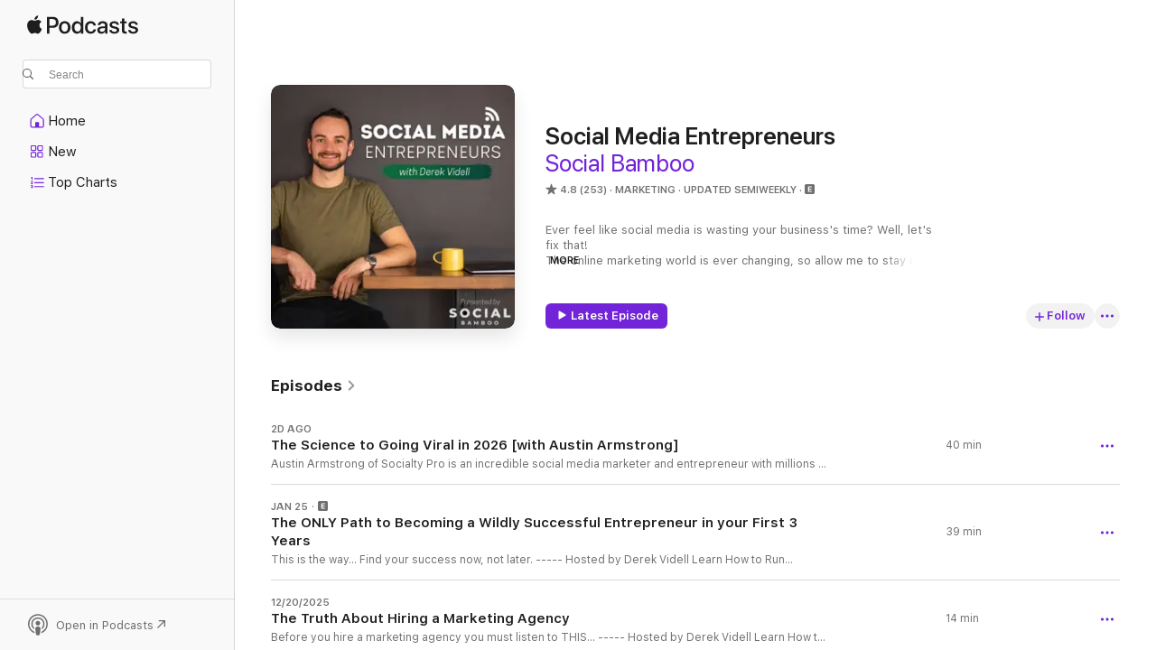

--- FILE ---
content_type: text/html
request_url: https://podcasts.apple.com/us/podcast/social-media-entrepreneurs/id1457450564
body_size: 26642
content:
<!DOCTYPE html>
<html dir="ltr" lang="en-US">
    <head>
        <meta charset="utf-8" />
        <meta http-equiv="X-UA-Compatible" content="IE=edge" />
        <meta name="viewport" content="width=device-width,initial-scale=1" />
        <meta name="applicable-device" content="pc,mobile" />
        <meta name="referrer" content="strict-origin" />

        <link
            rel="apple-touch-icon"
            sizes="180x180"
            href="/assets/favicon/favicon-180.png"
        />
        <link
            rel="icon"
            type="image/png"
            sizes="32x32"
            href="/assets/favicon/favicon-32.png"
        />
        <link
            rel="icon"
            type="image/png"
            sizes="16x16"
            href="/assets/favicon/favicon-16.png"
        />
        <link
            rel="mask-icon"
            href="/assets/favicon/favicon.svg"
            color="#7e50df"
        />
        <link rel="manifest" href="/manifest.json" />

        <title>Social Media Entrepreneurs - Podcast - Apple Podcasts</title><!-- HEAD_svelte-1frznod_START --><link rel="preconnect" href="//www.apple.com/wss/fonts" crossorigin="anonymous"><link rel="stylesheet" as="style" href="//www.apple.com/wss/fonts?families=SF+Pro,v4%7CSF+Pro+Icons,v1&amp;display=swap" type="text/css" referrerpolicy="strict-origin-when-cross-origin"><!-- HEAD_svelte-1frznod_END --><!-- HEAD_svelte-eg3hvx_START -->    <meta name="description" content="Listen to Derek Videll: Social Media Marketing's Social Media Entrepreneurs podcast on Apple Podcasts.">  <link rel="canonical" href="https://podcasts.apple.com/us/podcast/social-media-entrepreneurs/id1457450564">   <link rel="alternate" type="application/json+oembed" href="https://podcasts.apple.com/api/oembed?url=https%3A%2F%2Fpodcasts.apple.com%2Fus%2Fpodcast%2Fsocial-media-entrepreneurs%2Fid1457450564" title="Social Media Entrepreneurs - Podcast - Apple Podcasts">  <meta name="al:ios:app_store_id" content="525463029"> <meta name="al:ios:app_name" content="Apple Podcasts"> <meta name="apple:content_id" content="1457450564"> <meta name="apple:title" content="Social Media Entrepreneurs"> <meta name="apple:description" content="Listen to Derek Videll: Social Media Marketing's Social Media Entrepreneurs podcast on Apple Podcasts.">   <meta property="og:title" content="Social Media Entrepreneurs"> <meta property="og:description" content="Marketing Podcast · Updated Semiweekly · Ever feel like social media is wasting your business's time? Well, let's fix that!
The online marketing world is ever changing, so allow me to stay on top of these changes and how to respond to them f…"> <meta property="og:site_name" content="Apple Podcasts"> <meta property="og:url" content="https://podcasts.apple.com/us/podcast/social-media-entrepreneurs/id1457450564"> <meta property="og:image" content="https://is1-ssl.mzstatic.com/image/thumb/Podcasts221/v4/23/ee/80/23ee80ea-ccf2-5b5f-55a0-e193e5b9dcf2/mza_6043377015670208021.jpg/1200x1200bf-60.jpg"> <meta property="og:image:secure_url" content="https://is1-ssl.mzstatic.com/image/thumb/Podcasts221/v4/23/ee/80/23ee80ea-ccf2-5b5f-55a0-e193e5b9dcf2/mza_6043377015670208021.jpg/1200x1200bf-60.jpg"> <meta property="og:image:alt" content="Social Media Entrepreneurs"> <meta property="og:image:width" content="1200"> <meta property="og:image:height" content="1200"> <meta property="og:image:type" content="image/jpg"> <meta property="og:type" content="website"> <meta property="og:locale" content="en_US">     <meta name="twitter:title" content="Social Media Entrepreneurs"> <meta name="twitter:description" content="Marketing Podcast · Updated Semiweekly · Ever feel like social media is wasting your business's time? Well, let's fix that!
The online marketing world is ever changing, so allow me to stay on top of these changes and how to respond to them f…"> <meta name="twitter:site" content="@ApplePodcasts"> <meta name="twitter:image" content="https://is1-ssl.mzstatic.com/image/thumb/Podcasts221/v4/23/ee/80/23ee80ea-ccf2-5b5f-55a0-e193e5b9dcf2/mza_6043377015670208021.jpg/1200x1200bf-60.jpg"> <meta name="twitter:image:alt" content="Social Media Entrepreneurs"> <meta name="twitter:card" content="summary">      <!-- HTML_TAG_START -->
                <script id=schema:show type="application/ld+json">
                    {"@context":"http://schema.org","@type":"CreativeWorkSeries","name":"Social Media Entrepreneurs","description":"Ever feel like social media is wasting your business's time? Well, let's fix that!\nThe online marketing world is ever changing, so allow me to stay on top of these changes and how to respond to them for you. This show will give you your social media marketing news as well as your plan of action. We'll mostly focus on how to grow on Instagram, but also cover Facebook Ads, YouTube, TikTok, and any emerging social media platforms as well. To hear social media updates first, watch out for my Instagram stories @derekvidell then look to this podcast for a detailed explanation on what to do. For additional free and paid growth resources, go to https://www.socialbamboo.com. You can also check out my new podcast Instagram Marketing Pros to be the first to know of any changes to the Instagram app or algorithm.","genre":["Marketing","Podcasts","Business","Entrepreneurship"],"url":"https://podcasts.apple.com/us/podcast/social-media-entrepreneurs/id1457450564","offers":[{"@type":"Offer","category":"free","price":0}],"dateModified":"2026-01-25T04:00:00Z","thumbnailUrl":"https://is1-ssl.mzstatic.com/image/thumb/Podcasts221/v4/23/ee/80/23ee80ea-ccf2-5b5f-55a0-e193e5b9dcf2/mza_6043377015670208021.jpg/1200x1200bf.webp","aggregateRating":{"@type":"AggregateRating","ratingValue":4.8,"reviewCount":253,"itemReviewed":{"@type":"CreativeWorkSeries","name":"Social Media Entrepreneurs","description":"Ever feel like social media is wasting your business's time? Well, let's fix that!\nThe online marketing world is ever changing, so allow me to stay on top of these changes and how to respond to them for you. This show will give you your social media marketing news as well as your plan of action. We'll mostly focus on how to grow on Instagram, but also cover Facebook Ads, YouTube, TikTok, and any emerging social media platforms as well. To hear social media updates first, watch out for my Instagram stories @derekvidell then look to this podcast for a detailed explanation on what to do. For additional free and paid growth resources, go to https://www.socialbamboo.com. You can also check out my new podcast Instagram Marketing Pros to be the first to know of any changes to the Instagram app or algorithm.","genre":["Marketing","Podcasts","Business","Entrepreneurship"],"url":"https://podcasts.apple.com/us/podcast/social-media-entrepreneurs/id1457450564","offers":[{"@type":"Offer","category":"free","price":0}],"dateModified":"2026-01-25T04:00:00Z","thumbnailUrl":"https://is1-ssl.mzstatic.com/image/thumb/Podcasts221/v4/23/ee/80/23ee80ea-ccf2-5b5f-55a0-e193e5b9dcf2/mza_6043377015670208021.jpg/1200x1200bf.webp"}},"review":[{"@type":"Review","author":"gine with the wind","datePublished":"2023-10-31","name":"Episode 373","reviewBody":"FANTASTIC!!!  Beneficial tips!!!","reviewRating":{"@type":"Rating","ratingValue":5,"bestRating":5,"worstRating":1},"itemReviewed":{"@type":"CreativeWorkSeries","name":"Social Media Entrepreneurs","description":"Ever feel like social media is wasting your business's time? Well, let's fix that!\nThe online marketing world is ever changing, so allow me to stay on top of these changes and how to respond to them for you. This show will give you your social media marketing news as well as your plan of action. We'll mostly focus on how to grow on Instagram, but also cover Facebook Ads, YouTube, TikTok, and any emerging social media platforms as well. To hear social media updates first, watch out for my Instagram stories @derekvidell then look to this podcast for a detailed explanation on what to do. For additional free and paid growth resources, go to https://www.socialbamboo.com. You can also check out my new podcast Instagram Marketing Pros to be the first to know of any changes to the Instagram app or algorithm.","genre":["Marketing","Podcasts","Business","Entrepreneurship"],"url":"https://podcasts.apple.com/us/podcast/social-media-entrepreneurs/id1457450564","offers":[{"@type":"Offer","category":"free","price":0}],"dateModified":"2026-01-25T04:00:00Z","thumbnailUrl":"https://is1-ssl.mzstatic.com/image/thumb/Podcasts221/v4/23/ee/80/23ee80ea-ccf2-5b5f-55a0-e193e5b9dcf2/mza_6043377015670208021.jpg/1200x1200bf.webp"}},{"@type":"Review","author":"MacBook Air - Erin","datePublished":"2023-08-29","name":"Left me feeling challenged to be better!","reviewBody":"Just wanted to drop a quick note to say how much I love your podcast! I just finished your episode on why amazing businesses don’t make it. Your tips are practical, well researched, and honestly left me feeling challenged to be better! \n\nI'm a Co-founder of Level Up Creators, where we help creators build profitable and purpose-driven businesses around their areas of expertise. I’m always grateful to run across other leaders in the Creator Economy – there are so many creators who benefit from your advice! I’m looking forward to diving into more of your episodes in the future.\n\nThanks again for creating such an awesome podcast!","reviewRating":{"@type":"Rating","ratingValue":5,"bestRating":5,"worstRating":1},"itemReviewed":{"@type":"CreativeWorkSeries","name":"Social Media Entrepreneurs","description":"Ever feel like social media is wasting your business's time? Well, let's fix that!\nThe online marketing world is ever changing, so allow me to stay on top of these changes and how to respond to them for you. This show will give you your social media marketing news as well as your plan of action. We'll mostly focus on how to grow on Instagram, but also cover Facebook Ads, YouTube, TikTok, and any emerging social media platforms as well. To hear social media updates first, watch out for my Instagram stories @derekvidell then look to this podcast for a detailed explanation on what to do. For additional free and paid growth resources, go to https://www.socialbamboo.com. You can also check out my new podcast Instagram Marketing Pros to be the first to know of any changes to the Instagram app or algorithm.","genre":["Marketing","Podcasts","Business","Entrepreneurship"],"url":"https://podcasts.apple.com/us/podcast/social-media-entrepreneurs/id1457450564","offers":[{"@type":"Offer","category":"free","price":0}],"dateModified":"2026-01-25T04:00:00Z","thumbnailUrl":"https://is1-ssl.mzstatic.com/image/thumb/Podcasts221/v4/23/ee/80/23ee80ea-ccf2-5b5f-55a0-e193e5b9dcf2/mza_6043377015670208021.jpg/1200x1200bf.webp"}},{"@type":"Review","author":"awesomeapril_666","datePublished":"2022-12-15","name":"I should be taking notes!","reviewBody":"But I just listen while I work. Some of the info sticks so that’s great. Awesome show, short sweet and to the point","reviewRating":{"@type":"Rating","ratingValue":5,"bestRating":5,"worstRating":1},"itemReviewed":{"@type":"CreativeWorkSeries","name":"Social Media Entrepreneurs","description":"Ever feel like social media is wasting your business's time? Well, let's fix that!\nThe online marketing world is ever changing, so allow me to stay on top of these changes and how to respond to them for you. This show will give you your social media marketing news as well as your plan of action. We'll mostly focus on how to grow on Instagram, but also cover Facebook Ads, YouTube, TikTok, and any emerging social media platforms as well. To hear social media updates first, watch out for my Instagram stories @derekvidell then look to this podcast for a detailed explanation on what to do. For additional free and paid growth resources, go to https://www.socialbamboo.com. You can also check out my new podcast Instagram Marketing Pros to be the first to know of any changes to the Instagram app or algorithm.","genre":["Marketing","Podcasts","Business","Entrepreneurship"],"url":"https://podcasts.apple.com/us/podcast/social-media-entrepreneurs/id1457450564","offers":[{"@type":"Offer","category":"free","price":0}],"dateModified":"2026-01-25T04:00:00Z","thumbnailUrl":"https://is1-ssl.mzstatic.com/image/thumb/Podcasts221/v4/23/ee/80/23ee80ea-ccf2-5b5f-55a0-e193e5b9dcf2/mza_6043377015670208021.jpg/1200x1200bf.webp"}},{"@type":"Review","author":"D.Bridge","datePublished":"2022-11-23","name":"Very informative","reviewBody":"So far I’ve only listen to a couple of episodes, I came across this podcast a couple of days ago and I’ve already manage to learn so much. The information provided is very thorough and generous. Will be following this podcast moving forward.","reviewRating":{"@type":"Rating","ratingValue":5,"bestRating":5,"worstRating":1},"itemReviewed":{"@type":"CreativeWorkSeries","name":"Social Media Entrepreneurs","description":"Ever feel like social media is wasting your business's time? Well, let's fix that!\nThe online marketing world is ever changing, so allow me to stay on top of these changes and how to respond to them for you. This show will give you your social media marketing news as well as your plan of action. We'll mostly focus on how to grow on Instagram, but also cover Facebook Ads, YouTube, TikTok, and any emerging social media platforms as well. To hear social media updates first, watch out for my Instagram stories @derekvidell then look to this podcast for a detailed explanation on what to do. For additional free and paid growth resources, go to https://www.socialbamboo.com. You can also check out my new podcast Instagram Marketing Pros to be the first to know of any changes to the Instagram app or algorithm.","genre":["Marketing","Podcasts","Business","Entrepreneurship"],"url":"https://podcasts.apple.com/us/podcast/social-media-entrepreneurs/id1457450564","offers":[{"@type":"Offer","category":"free","price":0}],"dateModified":"2026-01-25T04:00:00Z","thumbnailUrl":"https://is1-ssl.mzstatic.com/image/thumb/Podcasts221/v4/23/ee/80/23ee80ea-ccf2-5b5f-55a0-e193e5b9dcf2/mza_6043377015670208021.jpg/1200x1200bf.webp"}},{"@type":"Review","author":"betsy.writes","datePublished":"2022-11-15","name":"Instagram Reels Bonus Not Working","reviewBody":"I was searching for info the last couple of weeks trying to figure out why I was only getting a few cents per reel- even the viral-for-me reels! This podcast is the ONLY place that I got the information I needed, concise, and to the point. I’m subscribing- there are untold mysteries in social media monetizing, and Derek is the guy who will help discover them. Thank you so much!","reviewRating":{"@type":"Rating","ratingValue":5,"bestRating":5,"worstRating":1},"itemReviewed":{"@type":"CreativeWorkSeries","name":"Social Media Entrepreneurs","description":"Ever feel like social media is wasting your business's time? Well, let's fix that!\nThe online marketing world is ever changing, so allow me to stay on top of these changes and how to respond to them for you. This show will give you your social media marketing news as well as your plan of action. We'll mostly focus on how to grow on Instagram, but also cover Facebook Ads, YouTube, TikTok, and any emerging social media platforms as well. To hear social media updates first, watch out for my Instagram stories @derekvidell then look to this podcast for a detailed explanation on what to do. For additional free and paid growth resources, go to https://www.socialbamboo.com. You can also check out my new podcast Instagram Marketing Pros to be the first to know of any changes to the Instagram app or algorithm.","genre":["Marketing","Podcasts","Business","Entrepreneurship"],"url":"https://podcasts.apple.com/us/podcast/social-media-entrepreneurs/id1457450564","offers":[{"@type":"Offer","category":"free","price":0}],"dateModified":"2026-01-25T04:00:00Z","thumbnailUrl":"https://is1-ssl.mzstatic.com/image/thumb/Podcasts221/v4/23/ee/80/23ee80ea-ccf2-5b5f-55a0-e193e5b9dcf2/mza_6043377015670208021.jpg/1200x1200bf.webp"}},{"@type":"Review","author":"Portia @ ObsessedByPortia.com","datePublished":"2022-11-14","name":"Helpful & Relatable","reviewBody":"I discovered this podcast when searching for Instagram tips and quickly realized Derek not only provides great social media advice but so much more! He’s relatable, insightful, and excellent at breaking down the steps towards action. I love every episode and appreciate all that he offers in every value-packed episode. 10/10 recommend. - Portia @girlfriendgetawayguide","reviewRating":{"@type":"Rating","ratingValue":5,"bestRating":5,"worstRating":1},"itemReviewed":{"@type":"CreativeWorkSeries","name":"Social Media Entrepreneurs","description":"Ever feel like social media is wasting your business's time? Well, let's fix that!\nThe online marketing world is ever changing, so allow me to stay on top of these changes and how to respond to them for you. This show will give you your social media marketing news as well as your plan of action. We'll mostly focus on how to grow on Instagram, but also cover Facebook Ads, YouTube, TikTok, and any emerging social media platforms as well. To hear social media updates first, watch out for my Instagram stories @derekvidell then look to this podcast for a detailed explanation on what to do. For additional free and paid growth resources, go to https://www.socialbamboo.com. You can also check out my new podcast Instagram Marketing Pros to be the first to know of any changes to the Instagram app or algorithm.","genre":["Marketing","Podcasts","Business","Entrepreneurship"],"url":"https://podcasts.apple.com/us/podcast/social-media-entrepreneurs/id1457450564","offers":[{"@type":"Offer","category":"free","price":0}],"dateModified":"2026-01-25T04:00:00Z","thumbnailUrl":"https://is1-ssl.mzstatic.com/image/thumb/Podcasts221/v4/23/ee/80/23ee80ea-ccf2-5b5f-55a0-e193e5b9dcf2/mza_6043377015670208021.jpg/1200x1200bf.webp"}},{"@type":"Review","author":"ForwardJourney","datePublished":"2022-09-14","name":"Business Pro - social media novice","reviewBody":"This podcast is well organized, easy to listen to and has great tips on how to increase your social media for business. I highly recommend!","reviewRating":{"@type":"Rating","ratingValue":5,"bestRating":5,"worstRating":1},"itemReviewed":{"@type":"CreativeWorkSeries","name":"Social Media Entrepreneurs","description":"Ever feel like social media is wasting your business's time? Well, let's fix that!\nThe online marketing world is ever changing, so allow me to stay on top of these changes and how to respond to them for you. This show will give you your social media marketing news as well as your plan of action. We'll mostly focus on how to grow on Instagram, but also cover Facebook Ads, YouTube, TikTok, and any emerging social media platforms as well. To hear social media updates first, watch out for my Instagram stories @derekvidell then look to this podcast for a detailed explanation on what to do. For additional free and paid growth resources, go to https://www.socialbamboo.com. You can also check out my new podcast Instagram Marketing Pros to be the first to know of any changes to the Instagram app or algorithm.","genre":["Marketing","Podcasts","Business","Entrepreneurship"],"url":"https://podcasts.apple.com/us/podcast/social-media-entrepreneurs/id1457450564","offers":[{"@type":"Offer","category":"free","price":0}],"dateModified":"2026-01-25T04:00:00Z","thumbnailUrl":"https://is1-ssl.mzstatic.com/image/thumb/Podcasts221/v4/23/ee/80/23ee80ea-ccf2-5b5f-55a0-e193e5b9dcf2/mza_6043377015670208021.jpg/1200x1200bf.webp"}},{"@type":"Review","author":"wi12345","datePublished":"2022-08-26","name":"Great work!! 🙌🏾","reviewBody":"Such a great podcast and Derek is extremely knowledgeable. I appreciate that the information provided isn’t just “fluff” but actionable items that can be implemented immediately.","reviewRating":{"@type":"Rating","ratingValue":5,"bestRating":5,"worstRating":1},"itemReviewed":{"@type":"CreativeWorkSeries","name":"Social Media Entrepreneurs","description":"Ever feel like social media is wasting your business's time? Well, let's fix that!\nThe online marketing world is ever changing, so allow me to stay on top of these changes and how to respond to them for you. This show will give you your social media marketing news as well as your plan of action. We'll mostly focus on how to grow on Instagram, but also cover Facebook Ads, YouTube, TikTok, and any emerging social media platforms as well. To hear social media updates first, watch out for my Instagram stories @derekvidell then look to this podcast for a detailed explanation on what to do. For additional free and paid growth resources, go to https://www.socialbamboo.com. You can also check out my new podcast Instagram Marketing Pros to be the first to know of any changes to the Instagram app or algorithm.","genre":["Marketing","Podcasts","Business","Entrepreneurship"],"url":"https://podcasts.apple.com/us/podcast/social-media-entrepreneurs/id1457450564","offers":[{"@type":"Offer","category":"free","price":0}],"dateModified":"2026-01-25T04:00:00Z","thumbnailUrl":"https://is1-ssl.mzstatic.com/image/thumb/Podcasts221/v4/23/ee/80/23ee80ea-ccf2-5b5f-55a0-e193e5b9dcf2/mza_6043377015670208021.jpg/1200x1200bf.webp"}},{"@type":"Review","author":"LauriMom5","datePublished":"2022-08-18","name":"OMG where have you been all my business owner life?!","reviewBody":"A friend recommended this podcast to me recently, and I have shared it with several of my business owner friends too! This is such amazing info that I have NEEDED! As a small business owner (medspa), I am so thankful for this info to help navigate social media, the annoying IG algorithm, marketing, etc that tends to be the Bain of my existence. I have already learned so much and am implementing already! Thanks Derek!","reviewRating":{"@type":"Rating","ratingValue":5,"bestRating":5,"worstRating":1},"itemReviewed":{"@type":"CreativeWorkSeries","name":"Social Media Entrepreneurs","description":"Ever feel like social media is wasting your business's time? Well, let's fix that!\nThe online marketing world is ever changing, so allow me to stay on top of these changes and how to respond to them for you. This show will give you your social media marketing news as well as your plan of action. We'll mostly focus on how to grow on Instagram, but also cover Facebook Ads, YouTube, TikTok, and any emerging social media platforms as well. To hear social media updates first, watch out for my Instagram stories @derekvidell then look to this podcast for a detailed explanation on what to do. For additional free and paid growth resources, go to https://www.socialbamboo.com. You can also check out my new podcast Instagram Marketing Pros to be the first to know of any changes to the Instagram app or algorithm.","genre":["Marketing","Podcasts","Business","Entrepreneurship"],"url":"https://podcasts.apple.com/us/podcast/social-media-entrepreneurs/id1457450564","offers":[{"@type":"Offer","category":"free","price":0}],"dateModified":"2026-01-25T04:00:00Z","thumbnailUrl":"https://is1-ssl.mzstatic.com/image/thumb/Podcasts221/v4/23/ee/80/23ee80ea-ccf2-5b5f-55a0-e193e5b9dcf2/mza_6043377015670208021.jpg/1200x1200bf.webp"}},{"@type":"Review","author":"Plum surprised","datePublished":"2022-08-15","name":"Great tips.","reviewBody":"I am the end all be all for my companies social media accounts and this podcast really helps me learn things about instagram and TikTok that I would have never known otherwise. Great show!!","reviewRating":{"@type":"Rating","ratingValue":5,"bestRating":5,"worstRating":1},"itemReviewed":{"@type":"CreativeWorkSeries","name":"Social Media Entrepreneurs","description":"Ever feel like social media is wasting your business's time? Well, let's fix that!\nThe online marketing world is ever changing, so allow me to stay on top of these changes and how to respond to them for you. This show will give you your social media marketing news as well as your plan of action. We'll mostly focus on how to grow on Instagram, but also cover Facebook Ads, YouTube, TikTok, and any emerging social media platforms as well. To hear social media updates first, watch out for my Instagram stories @derekvidell then look to this podcast for a detailed explanation on what to do. For additional free and paid growth resources, go to https://www.socialbamboo.com. You can also check out my new podcast Instagram Marketing Pros to be the first to know of any changes to the Instagram app or algorithm.","genre":["Marketing","Podcasts","Business","Entrepreneurship"],"url":"https://podcasts.apple.com/us/podcast/social-media-entrepreneurs/id1457450564","offers":[{"@type":"Offer","category":"free","price":0}],"dateModified":"2026-01-25T04:00:00Z","thumbnailUrl":"https://is1-ssl.mzstatic.com/image/thumb/Podcasts221/v4/23/ee/80/23ee80ea-ccf2-5b5f-55a0-e193e5b9dcf2/mza_6043377015670208021.jpg/1200x1200bf.webp"}}],"workExample":[{"@type":"AudioObject","datePublished":"2026-01-31","description":"Austin Armstrong of Socialty Pro is an incredible social media marketer and entrepreneur with millions of followers!\nHere what he has to say about content marketing in 2026 and check out his various success stories below!\nInstagram: https://www.instagra","duration":"PT39M39S","genre":["Marketing"],"name":"The Science to Going Viral in 2026 [with Austin Armstrong]","offers":[{"@type":"Offer","category":"free","price":0}],"requiresSubscription":"no","uploadDate":"2026-01-31","url":"https://podcasts.apple.com/us/podcast/the-science-to-going-viral-in-2026-with-austin-armstrong/id1457450564?i=1000747495001","thumbnailUrl":"https://is1-ssl.mzstatic.com/image/thumb/Podcasts221/v4/23/ee/80/23ee80ea-ccf2-5b5f-55a0-e193e5b9dcf2/mza_6043377015670208021.jpg/1200x1200bf.webp"},{"@type":"AudioObject","datePublished":"2026-01-25","description":"This is the way...\nFind your success now, not later.\n-----\n\nHosted by Derek Videll\n\nLearn How to Run Profitable Facebook Ads Yourself: \n socialbamboo.com/30 (free call)\n social bamboo.com/5roas (free course)\n socialbamboo.com/dwy (paid program)\n I have","duration":"PT38M32S","genre":["Marketing"],"name":"The ONLY Path to Becoming a Wildly Successful Entrepreneur in your First 3 Years","offers":[{"@type":"Offer","category":"free","price":0}],"requiresSubscription":"no","uploadDate":"2026-01-25","url":"https://podcasts.apple.com/us/podcast/the-only-path-to-becoming-a-wildly/id1457450564?i=1000746530375","thumbnailUrl":"https://is1-ssl.mzstatic.com/image/thumb/Podcasts221/v4/23/ee/80/23ee80ea-ccf2-5b5f-55a0-e193e5b9dcf2/mza_6043377015670208021.jpg/1200x1200bf.webp"},{"@type":"AudioObject","datePublished":"2025-12-20","description":"Before you hire a marketing agency you must listen to THIS...\n-----\n\nHosted by Derek Videll\n\nLearn How to Run Profitable Facebook Ads Yourself: \n socialbamboo.com/30 (free call)\n social bamboo.com/5roas (free course)\n socialbamboo.com/dwy (paid program)","duration":"PT14M2S","genre":["Marketing"],"name":"The Truth About Hiring a Marketing Agency","offers":[{"@type":"Offer","category":"free","price":0}],"requiresSubscription":"no","uploadDate":"2025-12-20","url":"https://podcasts.apple.com/us/podcast/the-truth-about-hiring-a-marketing-agency/id1457450564?i=1000742128976","thumbnailUrl":"https://is1-ssl.mzstatic.com/image/thumb/Podcasts221/v4/23/ee/80/23ee80ea-ccf2-5b5f-55a0-e193e5b9dcf2/mza_6043377015670208021.jpg/1200x1200bf.webp"},{"@type":"AudioObject","datePublished":"2025-12-09","description":"If you can understand this with copywriting, you’re gonna be much better at it!\n-----\n\nHosted by Derek Videll\n\nLearn How to Run Profitable Facebook Ads Yourself: \n socialbamboo.com/30 (free call)\n social bamboo.com/5roas (free course)\n socialbamboo.co","duration":"PT14M23S","genre":["Marketing"],"name":"Knowing this Will Make you a Better Marketer Immediately","offers":[{"@type":"Offer","category":"free","price":0}],"requiresSubscription":"no","uploadDate":"2025-12-09","url":"https://podcasts.apple.com/us/podcast/knowing-this-will-make-you-a-better-marketer-immediately/id1457450564?i=1000740503950","thumbnailUrl":"https://is1-ssl.mzstatic.com/image/thumb/Podcasts221/v4/23/ee/80/23ee80ea-ccf2-5b5f-55a0-e193e5b9dcf2/mza_6043377015670208021.jpg/1200x1200bf.webp"},{"@type":"AudioObject","datePublished":"2025-12-01","description":"AJ Cassata, Founder of Revenue Boost, has cracked the code on how to use email marketing in any niche! And most importantly, WITHOUT being sales so the customer is likely to respond while being excited to talk to you!\nLearn More: https://revenueboost.n","duration":"PT33M2S","genre":["Marketing"],"name":"How to Make Cold Email Marketing Work w/o Being Annoying or 'Salesy' [with AJ Cassata]","offers":[{"@type":"Offer","category":"free","price":0}],"requiresSubscription":"no","uploadDate":"2025-12-01","url":"https://podcasts.apple.com/us/podcast/how-to-make-cold-email-marketing-work-w-o-being-annoying/id1457450564?i=1000739118554","thumbnailUrl":"https://is1-ssl.mzstatic.com/image/thumb/Podcasts221/v4/23/ee/80/23ee80ea-ccf2-5b5f-55a0-e193e5b9dcf2/mza_6043377015670208021.jpg/1200x1200bf.webp"},{"@type":"AudioObject","datePublished":"2025-11-24","description":"Here's how I recommend approaching marketing at the end of the year and going into next. Be sure to check out my YouTube video coming out on exactly how to run a social media giveaway coming out November 25th.\n-----\n\nHosted by Derek Videll\n\nLearn How to","duration":"PT18M4S","genre":["Marketing"],"name":"Your Marketing Plan for November, December, and January","offers":[{"@type":"Offer","category":"free","price":0}],"requiresSubscription":"no","uploadDate":"2025-11-24","url":"https://podcasts.apple.com/us/podcast/your-marketing-plan-for-november-december-and-january/id1457450564?i=1000738190955","thumbnailUrl":"https://is1-ssl.mzstatic.com/image/thumb/Podcasts221/v4/23/ee/80/23ee80ea-ccf2-5b5f-55a0-e193e5b9dcf2/mza_6043377015670208021.jpg/1200x1200bf.webp"},{"@type":"AudioObject","datePublished":"2025-11-18","description":"Here's how to maximize your energy throughout the day with High Vibe Holonomics Founder, Kyle Anthony Trautman.\nhttps://highvibeholonomics.com/\nCanada NowBold ideas with the people shaping Canada’s next chapter.Listen on: Apple Podcasts   Spotify\n---","duration":"PT52M17S","genre":["Marketing"],"name":"How to Unlock your FULL Energy as an Entrepreneur [with Kyle Anthony Trautman]","offers":[{"@type":"Offer","category":"free","price":0}],"requiresSubscription":"no","uploadDate":"2025-11-18","url":"https://podcasts.apple.com/us/podcast/how-to-unlock-your-full-energy-as-an-entrepreneur/id1457450564?i=1000737276975","thumbnailUrl":"https://is1-ssl.mzstatic.com/image/thumb/Podcasts221/v4/23/ee/80/23ee80ea-ccf2-5b5f-55a0-e193e5b9dcf2/mza_6043377015670208021.jpg/1200x1200bf.webp"},{"@type":"AudioObject","datePublished":"2025-11-01","description":"Business got you stressed? Here’s 4 ways you can fix it in hopefully a unique way to what you’ve heard before.\n-----\n\nHosted by Derek Videll\n\nLearn How to Run Profitable Facebook Ads Yourself: \n socialbamboo.com/30 (free call)\n social bamboo.com/5ro","duration":"PT20M7S","genre":["Marketing"],"name":"4 Ways to Relieve Stress as a Business Owner","offers":[{"@type":"Offer","category":"free","price":0}],"requiresSubscription":"no","uploadDate":"2025-11-01","url":"https://podcasts.apple.com/us/podcast/4-ways-to-relieve-stress-as-a-business-owner/id1457450564?i=1000734654071","thumbnailUrl":"https://is1-ssl.mzstatic.com/image/thumb/Podcasts221/v4/23/ee/80/23ee80ea-ccf2-5b5f-55a0-e193e5b9dcf2/mza_6043377015670208021.jpg/1200x1200bf.webp"},{"@type":"AudioObject","datePublished":"2025-10-16","description":"Here's why you need to own multiple businesses in order to make entrepreneurship into your only income stream.\n-----\n\nHosted by Derek Videll\n\nLearn How to Run Profitable Facebook Ads Yourself: \n socialbamboo.com/30 (free call)\n social bamboo.com/5roas (","duration":"PT9M27S","genre":["Marketing"],"name":"Why you NEED to Own Multiple Businesses to Be a Full Time Entrepreneur","offers":[{"@type":"Offer","category":"free","price":0}],"requiresSubscription":"no","uploadDate":"2025-10-16","url":"https://podcasts.apple.com/us/podcast/why-you-need-to-own-multiple-businesses-to-be-a/id1457450564?i=1000732199445","thumbnailUrl":"https://is1-ssl.mzstatic.com/image/thumb/Podcasts221/v4/23/ee/80/23ee80ea-ccf2-5b5f-55a0-e193e5b9dcf2/mza_6043377015670208021.jpg/1200x1200bf.webp"},{"@type":"AudioObject","datePublished":"2025-10-03","description":"Here's how I've run into some major issues in eCommerce and how you can avoid them.\n-----\n\nHosted by Derek Videll\n\nLearn How to Run Profitable Facebook Ads Yourself: \n socialbamboo.com/30 (free call)\n social bamboo.com/5roas (free course)\n socialbamboo.","duration":"PT10M56S","genre":["Marketing"],"name":"3 Ways I've Been Taken Advantage of in eCommerce","offers":[{"@type":"Offer","category":"free","price":0}],"requiresSubscription":"no","uploadDate":"2025-10-03","url":"https://podcasts.apple.com/us/podcast/3-ways-ive-been-taken-advantage-of-in-ecommerce/id1457450564?i=1000728596125","thumbnailUrl":"https://is1-ssl.mzstatic.com/image/thumb/Podcasts221/v4/23/ee/80/23ee80ea-ccf2-5b5f-55a0-e193e5b9dcf2/mza_6043377015670208021.jpg/1200x1200bf.webp"},{"@type":"AudioObject","datePublished":"2025-10-03","description":"Instagram Marketing Strategies for 2025 and Beyond: Organic, Paid, and Direct Outreach\n\nIn this episode, we delve into the top Instagram strategies relevant for late 2025 and early 2026. The platform has reached a maturity stage with stable user growth,","duration":"PT25M49S","genre":["Marketing"],"name":"Instagram Strategies for More Followers and More Sales ASAP","offers":[{"@type":"Offer","category":"free","price":0}],"requiresSubscription":"no","uploadDate":"2025-10-03","url":"https://podcasts.apple.com/us/podcast/instagram-strategies-for-more-followers-and-more/id1457450564?i=1000729828691","thumbnailUrl":"https://is1-ssl.mzstatic.com/image/thumb/Podcasts221/v4/23/ee/80/23ee80ea-ccf2-5b5f-55a0-e193e5b9dcf2/mza_6043377015670208021.jpg/1200x1200bf.webp"},{"@type":"AudioObject","datePublished":"2025-09-19","description":"If you want to learn about story-selling and creating social media content to help you find high ticket coaching clients, this is the episode for you.\nCaroline's Instagram: https://www.instagram.com/carolineonyedinma/\n-----\n\nHosted by Derek Videll\n\nLear","duration":"PT24M6S","genre":["Marketing"],"name":"Selling High Ticket Coaching from Social Media [w/ Caroline Onyedima]","offers":[{"@type":"Offer","category":"free","price":0}],"requiresSubscription":"no","uploadDate":"2025-09-19","url":"https://podcasts.apple.com/us/podcast/selling-high-ticket-coaching-from-social-media-w-caroline/id1457450564?i=1000727576251","thumbnailUrl":"https://is1-ssl.mzstatic.com/image/thumb/Podcasts221/v4/23/ee/80/23ee80ea-ccf2-5b5f-55a0-e193e5b9dcf2/mza_6043377015670208021.jpg/1200x1200bf.webp"},{"@type":"AudioObject","datePublished":"2025-09-13","description":"Kevin Crenshaw aka The Heart Guy is the author of the book Perspectives. A book written like you've probably never seen before. Written in the form of poetry and artistic expression different than the classic writing style of books.\nhttps://www.amazon.c","duration":"PT25M","genre":["Marketing"],"name":"How to Show Up Authentically Online [with Kevin Crenshaw]","offers":[{"@type":"Offer","category":"free","price":0}],"requiresSubscription":"no","uploadDate":"2025-09-13","url":"https://podcasts.apple.com/us/podcast/how-to-show-up-authentically-online-with-kevin-crenshaw/id1457450564?i=1000726600588","thumbnailUrl":"https://is1-ssl.mzstatic.com/image/thumb/Podcasts221/v4/23/ee/80/23ee80ea-ccf2-5b5f-55a0-e193e5b9dcf2/mza_6043377015670208021.jpg/1200x1200bf.webp"},{"@type":"AudioObject","datePublished":"2025-08-27","description":"Here's how to invest in a way that you'll have an extremely high likelihood of getting a win with no time or emotions invested which would detract away from your business.\nGet $10 BTC Bonus with Coinbase:\nhttps://www.coinbase.com/join/videll_7?src=ios-s","duration":"PT6M37S","genre":["Marketing"],"name":"The Best Investing Strategy for Entrepreneurs","offers":[{"@type":"Offer","category":"free","price":0}],"requiresSubscription":"no","uploadDate":"2025-08-27","url":"https://podcasts.apple.com/us/podcast/the-best-investing-strategy-for-entrepreneurs/id1457450564?i=1000723781104","thumbnailUrl":"https://is1-ssl.mzstatic.com/image/thumb/Podcasts221/v4/23/ee/80/23ee80ea-ccf2-5b5f-55a0-e193e5b9dcf2/mza_6043377015670208021.jpg/1200x1200bf.webp"},{"@type":"AudioObject","datePublished":"2025-08-24","description":"In this episode of the Social Media Entrepreneurs Podcast, host Derek Del delves into the lesser-talked-about struggles of entrepreneurship, particularly the impact of success on personal relationships. While achieving entrepreneurial success means grea","duration":"PT46M2S","genre":["Marketing"],"name":"The Hardest Part about Entrepreneurship that is Rarely Talked About","offers":[{"@type":"Offer","category":"free","price":0}],"requiresSubscription":"no","uploadDate":"2025-08-24","url":"https://podcasts.apple.com/us/podcast/the-hardest-part-about-entrepreneurship-that-is/id1457450564?i=1000723265959","thumbnailUrl":"https://is1-ssl.mzstatic.com/image/thumb/Podcasts221/v4/23/ee/80/23ee80ea-ccf2-5b5f-55a0-e193e5b9dcf2/mza_6043377015670208021.jpg/1200x1200bf.webp"}]}
                </script>
                <!-- HTML_TAG_END -->    <!-- HEAD_svelte-eg3hvx_END --><!-- HEAD_svelte-1p7jl_START --><!-- HEAD_svelte-1p7jl_END -->
      <script type="module" crossorigin src="/assets/index~2c50f96d46.js"></script>
      <link rel="stylesheet" href="/assets/index~965ccb6a44.css">
    </head>
    <body>
        <svg style="display: none" xmlns="http://www.w3.org/2000/svg">
            <symbol id="play-circle-fill" viewBox="0 0 60 60">
                <path
                    class="icon-circle-fill__circle"
                    fill="var(--iconCircleFillBG, transparent)"
                    d="M30 60c16.411 0 30-13.617 30-30C60 13.588 46.382 0 29.971 0 13.588 0 .001 13.588.001 30c0 16.383 13.617 30 30 30Z"
                />
                <path
                    fill="var(--iconFillArrow, var(--keyColor, black))"
                    d="M24.411 41.853c-1.41.853-3.028.177-3.028-1.294V19.47c0-1.44 1.735-2.058 3.028-1.294l17.265 10.235a1.89 1.89 0 0 1 0 3.265L24.411 41.853Z"
                />
            </symbol>
        </svg>
        <script defer src="/assets/focus-visible/focus-visible.min.js"></script>
        

        <script
            async
            src="/includes/js-cdn/musickit/v3/amp/musickit.js"
        ></script>
        <script
            type="module"
            async
            src="/includes/js-cdn/musickit/v3/components/musickit-components/musickit-components.esm.js"
        ></script>
        <script
            nomodule
            async
            src="/includes/js-cdn/musickit/v3/components/musickit-components/musickit-components.js"
        ></script>
        <div id="body-container">
              <div class="app-container svelte-ybg737" data-testid="app-container"> <div class="header svelte-1jb51s" data-testid="header"><nav data-testid="navigation" class="navigation svelte-13li0vp"><div class="navigation__header svelte-13li0vp"><div data-testid="logo" class="logo svelte-1gk6pig"> <a aria-label="Apple Podcasts" role="img" href="https://podcasts.apple.com/us/new" class="svelte-1gk6pig"><svg height="12" viewBox="0 0 67 12" width="67" class="podcasts-logo" aria-hidden="true"><path d="M45.646 3.547c1.748 0 2.903.96 2.903 2.409v5.048h-1.44V9.793h-.036c-.424.819-1.35 1.337-2.31 1.337-1.435 0-2.437-.896-2.437-2.22 0-1.288.982-2.065 2.722-2.17l2.005-.112v-.56c0-.82-.536-1.282-1.448-1.282-.836 0-1.42.4-1.539 1.037H42.66c.042-1.33 1.274-2.276 2.986-2.276zm-22.971 0c2.123 0 3.474 1.456 3.474 3.774 0 2.325-1.344 3.774-3.474 3.774s-3.474-1.45-3.474-3.774c0-2.318 1.358-3.774 3.474-3.774zm15.689 0c1.88 0 3.05 1.19 3.174 2.626h-1.434c-.132-.778-.737-1.359-1.726-1.359-1.156 0-1.922.974-1.922 2.507 0 1.568.773 2.514 1.936 2.514.933 0 1.545-.47 1.712-1.324h1.448c-.167 1.548-1.399 2.584-3.174 2.584-2.089 0-3.453-1.435-3.453-3.774 0-2.29 1.364-3.774 3.439-3.774zm14.263.007c1.622 0 2.785.903 2.82 2.206h-1.414c-.062-.652-.612-1.05-1.448-1.05-.814 0-1.357.377-1.357.952 0 .44.362.735 1.12.924l1.233.287c1.476.357 2.033.903 2.033 1.981 0 1.33-1.254 2.241-3.043 2.241-1.726 0-2.889-.89-3-2.234h1.49c.104.708.668 1.086 1.58 1.086.898 0 1.462-.371 1.462-.96 0-.455-.279-.7-1.044-.896L51.75 7.77c-1.323-.322-1.991-1.001-1.991-2.024 0-1.302 1.163-2.191 2.868-2.191zm11.396 0c1.622 0 2.784.903 2.82 2.206h-1.414c-.063-.652-.613-1.05-1.448-1.05-.815 0-1.358.377-1.358.952 0 .44.362.735 1.121.924l1.232.287C66.452 7.23 67 7.776 67 8.854c0 1.33-1.244 2.241-3.033 2.241-1.726 0-2.889-.89-3-2.234h1.49c.104.708.668 1.086 1.58 1.086.898 0 1.461-.371 1.461-.96 0-.455-.278-.7-1.044-.896l-1.308-.322c-1.323-.322-1.992-1.001-1.992-2.024 0-1.302 1.163-2.191 2.869-2.191zM6.368 2.776l.221.001c.348.028 1.352.135 1.994 1.091-.053.04-1.19.7-1.177 2.088.013 1.656 1.445 2.209 1.458 2.222-.013.041-.227.782-.749 1.55-.455.673-.924 1.333-1.673 1.346-.723.014-.964-.43-1.793-.43-.83 0-1.098.417-1.78.444-.723.027-1.272-.715-1.727-1.388C.205 8.34-.504 5.862.46 4.191c.468-.835 1.325-1.36 2.248-1.373.71-.013 1.365.471 1.793.471.429 0 1.191-.565 2.088-.512zM33.884.9v10.104h-1.462V9.751h-.028c-.432.84-1.267 1.33-2.332 1.33-1.83 0-3.077-1.484-3.077-3.76s1.246-3.76 3.063-3.76c1.051 0 1.88.49 2.297 1.302h.028V.9zm24.849.995v1.743h1.392v1.197h-1.392v4.061c0 .63.279.925.891.925.153 0 .397-.021.494-.035v1.19c-.167.042-.5.07-.835.07-1.483 0-2.06-.56-2.06-1.989V4.835h-1.066V3.638h1.065V1.895zM15.665.9c1.949 0 3.306 1.352 3.306 3.32 0 1.974-1.385 3.332-3.355 3.332h-2.158v3.452h-1.56V.9zm31.388 6.778-1.803.112c-.898.056-1.406.448-1.406 1.078 0 .645.529 1.065 1.336 1.065 1.051 0 1.873-.729 1.873-1.688zM22.675 4.793c-1.218 0-1.942.946-1.942 2.528 0 1.596.724 2.528 1.942 2.528s1.942-.932 1.942-2.528c0-1.59-.724-2.528-1.942-2.528zm7.784.056c-1.17 0-1.935.974-1.935 2.472 0 1.512.765 2.479 1.935 2.479 1.155 0 1.928-.98 1.928-2.479 0-1.484-.773-2.472-1.928-2.472zM15.254 2.224h-1.796v4.012h1.789c1.357 0 2.13-.735 2.13-2.01 0-1.274-.773-2.002-2.123-2.002zM6.596.13c.067.649-.188 1.283-.563 1.756-.39.46-1.007.824-1.624.77-.08-.621.228-1.283.577-1.688.389-.473 1.06-.81 1.61-.838z"></path></svg></a> </div> <div class="search-input-wrapper svelte-1gxcl7k" data-testid="search-input"><div data-testid="amp-search-input" aria-controls="search-suggestions" aria-expanded="false" aria-haspopup="listbox" aria-owns="search-suggestions" class="search-input-container svelte-rg26q6" tabindex="-1" role=""><div class="flex-container svelte-rg26q6"><form id="search-input-form" class="svelte-rg26q6"><svg height="16" width="16" viewBox="0 0 16 16" class="search-svg" aria-hidden="true"><path d="M11.87 10.835c.018.015.035.03.051.047l3.864 3.863a.735.735 0 1 1-1.04 1.04l-3.863-3.864a.744.744 0 0 1-.047-.051 6.667 6.667 0 1 1 1.035-1.035zM6.667 12a5.333 5.333 0 1 0 0-10.667 5.333 5.333 0 0 0 0 10.667z"></path></svg> <input value="" aria-autocomplete="list" aria-multiline="false" aria-controls="search-suggestions" placeholder="Search" spellcheck="false" autocomplete="off" autocorrect="off" autocapitalize="off" type="text" inputmode="search" class="search-input__text-field svelte-rg26q6" data-testid="search-input__text-field"></form> </div> <div data-testid="search-scope-bar"></div>   </div> </div></div> <div data-testid="navigation-content" class="navigation__content svelte-13li0vp" id="navigation" aria-hidden="false"><div class="navigation__scrollable-container svelte-13li0vp"><div data-testid="navigation-items-primary" class="navigation-items navigation-items--primary svelte-ng61m8"> <ul class="navigation-items__list svelte-ng61m8">  <li class="navigation-item navigation-item__home svelte-1a5yt87" aria-selected="false" data-testid="navigation-item"> <a href="https://podcasts.apple.com/us/home" class="navigation-item__link svelte-1a5yt87" role="button" data-testid="home" aria-pressed="false"><div class="navigation-item__content svelte-zhx7t9"> <span class="navigation-item__icon svelte-zhx7t9"> <svg xmlns="http://www.w3.org/2000/svg" width="24" height="24" viewBox="0 0 24 24" aria-hidden="true"><path d="M6.392 19.41H17.84c1.172 0 1.831-.674 1.831-1.787v-6.731c0-.689-.205-1.18-.732-1.612l-5.794-4.863c-.322-.271-.651-.403-1.025-.403-.374 0-.703.132-1.025.403L5.3 9.28c-.527.432-.732.923-.732 1.612v6.73c0 1.114.659 1.788 1.823 1.788Zm0-1.106c-.402 0-.717-.293-.717-.681v-6.731c0-.352.088-.564.337-.77l5.793-4.855c.11-.088.227-.147.315-.147s.205.059.315.147l5.793 4.856c.242.205.337.417.337.769v6.73c0 .389-.315.682-.725.682h-3.596v-4.431c0-.337-.22-.557-.557-.557H10.56c-.337 0-.564.22-.564.557v4.43H6.392Z"></path></svg> </span> <span class="navigation-item__label svelte-zhx7t9"> Home </span> </div></a>  </li>  <li class="navigation-item navigation-item__new svelte-1a5yt87" aria-selected="false" data-testid="navigation-item"> <a href="https://podcasts.apple.com/us/new" class="navigation-item__link svelte-1a5yt87" role="button" data-testid="new" aria-pressed="false"><div class="navigation-item__content svelte-zhx7t9"> <span class="navigation-item__icon svelte-zhx7t9"> <svg xmlns="http://www.w3.org/2000/svg" width="24" height="24" viewBox="0 0 24 24" aria-hidden="true"><path d="M9.739 11.138c.93 0 1.399-.47 1.399-1.436V6.428c0-.967-.47-1.428-1.4-1.428h-3.34C5.469 5 5 5.461 5 6.428v3.274c0 .967.469 1.436 1.399 1.436h3.34Zm7.346 0c.93 0 1.399-.47 1.399-1.436V6.428c0-.967-.469-1.428-1.399-1.428h-3.333c-.937 0-1.406.461-1.406 1.428v3.274c0 .967.469 1.436 1.406 1.436h3.333Zm-7.368-1.033H6.414c-.257 0-.381-.132-.381-.403V6.428c0-.263.124-.395.38-.395h3.304c.256 0 .388.132.388.395v3.274c0 .271-.132.403-.388.403Zm7.353 0h-3.303c-.264 0-.388-.132-.388-.403V6.428c0-.263.124-.395.388-.395h3.303c.257 0 .381.132.381.395v3.274c0 .271-.124.403-.38.403Zm-7.33 8.379c.93 0 1.399-.462 1.399-1.428v-3.282c0-.96-.47-1.428-1.4-1.428h-3.34c-.93 0-1.398.469-1.398 1.428v3.282c0 .966.469 1.428 1.399 1.428h3.34Zm7.346 0c.93 0 1.399-.462 1.399-1.428v-3.282c0-.96-.469-1.428-1.399-1.428h-3.333c-.937 0-1.406.469-1.406 1.428v3.282c0 .966.469 1.428 1.406 1.428h3.333ZM9.717 17.45H6.414c-.257 0-.381-.132-.381-.395v-3.274c0-.271.124-.403.38-.403h3.304c.256 0 .388.132.388.403v3.274c0 .263-.132.395-.388.395Zm7.353 0h-3.303c-.264 0-.388-.132-.388-.395v-3.274c0-.271.124-.403.388-.403h3.303c.257 0 .381.132.381.403v3.274c0 .263-.124.395-.38.395Z"></path></svg> </span> <span class="navigation-item__label svelte-zhx7t9"> New </span> </div></a>  </li>  <li class="navigation-item navigation-item__charts svelte-1a5yt87" aria-selected="false" data-testid="navigation-item"> <a href="https://podcasts.apple.com/us/charts" class="navigation-item__link svelte-1a5yt87" role="button" data-testid="charts" aria-pressed="false"><div class="navigation-item__content svelte-zhx7t9"> <span class="navigation-item__icon svelte-zhx7t9"> <svg xmlns="http://www.w3.org/2000/svg" width="24" height="24" viewBox="0 0 24 24" aria-hidden="true"><path d="M6.597 9.362c.278 0 .476-.161.476-.49V6.504c0-.307-.22-.505-.542-.505-.257 0-.418.088-.6.212l-.52.36c-.147.102-.228.197-.228.35 0 .191.147.323.315.323.095 0 .14-.015.264-.102l.337-.227h.014V8.87c0 .33.19.49.484.49Zm12.568-.886c.33 0 .593-.257.593-.586a.586.586 0 0 0-.593-.594h-9.66a.586.586 0 0 0-.594.594c0 .33.264.586.593.586h9.661ZM7.3 13.778c.198 0 .351-.139.351-.344 0-.22-.146-.359-.351-.359H6.252v-.022l.601-.483c.498-.41.696-.645.696-1.077 0-.586-.49-.981-1.282-.981-.703 0-1.208.366-1.208.835 0 .234.153.359.402.359.169 0 .279-.052.381-.22.103-.176.235-.271.44-.271.212 0 .366.139.366.344 0 .176-.088.33-.469.63l-.96.791a.493.493 0 0 0-.204.41c0 .227.16.388.402.388H7.3Zm11.865-.871a.59.59 0 1 0 0-1.18h-9.66a.59.59 0 1 0 0 1.18h9.66ZM6.282 18.34c.871 0 1.384-.388 1.384-1.003 0-.403-.278-.681-.784-.725v-.022c.367-.066.66-.315.66-.74 0-.557-.542-.864-1.268-.864-.57 0-1.193.27-1.193.754 0 .205.146.352.373.352.161 0 .234-.066.337-.176.168-.183.3-.242.483-.242.227 0 .396.11.396.33 0 .205-.176.308-.476.308h-.08c-.206 0-.338.102-.338.314 0 .198.125.315.337.315h.095c.33 0 .506.11.506.337 0 .198-.183.345-.432.345-.257 0-.44-.147-.579-.286-.088-.08-.161-.14-.3-.14-.235 0-.403.14-.403.367 0 .505.688.776 1.282.776Zm12.883-1.01c.33 0 .593-.257.593-.586a.586.586 0 0 0-.593-.594h-9.66a.586.586 0 0 0-.594.594c0 .33.264.586.593.586h9.661Z"></path></svg> </span> <span class="navigation-item__label svelte-zhx7t9"> Top Charts </span> </div></a>  </li>  <li class="navigation-item navigation-item__search svelte-1a5yt87" aria-selected="false" data-testid="navigation-item"> <a href="https://podcasts.apple.com/us/search" class="navigation-item__link svelte-1a5yt87" role="button" data-testid="search" aria-pressed="false"><div class="navigation-item__content svelte-zhx7t9"> <span class="navigation-item__icon svelte-zhx7t9"> <svg height="24" viewBox="0 0 24 24" width="24" aria-hidden="true"><path d="M17.979 18.553c.476 0 .813-.366.813-.835a.807.807 0 0 0-.235-.586l-3.45-3.457a5.61 5.61 0 0 0 1.158-3.413c0-3.098-2.535-5.633-5.633-5.633C7.542 4.63 5 7.156 5 10.262c0 3.098 2.534 5.632 5.632 5.632a5.614 5.614 0 0 0 3.274-1.055l3.472 3.472a.835.835 0 0 0 .6.242zm-7.347-3.875c-2.417 0-4.416-2-4.416-4.416 0-2.417 2-4.417 4.416-4.417 2.417 0 4.417 2 4.417 4.417s-2 4.416-4.417 4.416z" fill-opacity=".95"></path></svg> </span> <span class="navigation-item__label svelte-zhx7t9"> Search </span> </div></a>  </li></ul> </div>   </div> <div class="navigation__native-cta"><div slot="native-cta"></div></div></div> </nav> </div>  <div id="scrollable-page" class="scrollable-page svelte-ofwq8g" data-testid="main-section" aria-hidden="false"> <div class="player-bar svelte-dsbdte" data-testid="player-bar" aria-label="Media Controls" aria-hidden="false">   </div> <main data-testid="main" class="svelte-n0itnb"><div class="content-container svelte-n0itnb" data-testid="content-container">    <div class="page-container svelte-1vsyrnf">    <div class="section section--showHeaderRegular svelte-1cj8vg9 without-bottom-spacing" data-testid="section-container" aria-label="Featured" aria-hidden="false"> <div class="shelf-content" data-testid="shelf-content"> <div class="container-detail-header svelte-rknnd2" data-testid="container-detail-header"><div class="show-artwork svelte-123qhuj" slot="artwork" style="--background-color:#3e3634; --joe-color:#3e3634;"><div data-testid="artwork-component" class="artwork-component artwork-component--aspect-ratio artwork-component--orientation-square svelte-g1i36u container-style   artwork-component--fullwidth    artwork-component--has-borders" style="
            --artwork-bg-color: #3e3634;
            --aspect-ratio: 1;
            --placeholder-bg-color: #3e3634;
       ">   <picture class="svelte-g1i36u"><source sizes=" (max-width:999px) 270px,(min-width:1000px) and (max-width:1319px) 300px,(min-width:1320px) and (max-width:1679px) 300px,300px" srcset="https://is1-ssl.mzstatic.com/image/thumb/Podcasts221/v4/23/ee/80/23ee80ea-ccf2-5b5f-55a0-e193e5b9dcf2/mza_6043377015670208021.jpg/270x270bb.webp 270w,https://is1-ssl.mzstatic.com/image/thumb/Podcasts221/v4/23/ee/80/23ee80ea-ccf2-5b5f-55a0-e193e5b9dcf2/mza_6043377015670208021.jpg/300x300bb.webp 300w,https://is1-ssl.mzstatic.com/image/thumb/Podcasts221/v4/23/ee/80/23ee80ea-ccf2-5b5f-55a0-e193e5b9dcf2/mza_6043377015670208021.jpg/540x540bb.webp 540w,https://is1-ssl.mzstatic.com/image/thumb/Podcasts221/v4/23/ee/80/23ee80ea-ccf2-5b5f-55a0-e193e5b9dcf2/mza_6043377015670208021.jpg/600x600bb.webp 600w" type="image/webp"> <source sizes=" (max-width:999px) 270px,(min-width:1000px) and (max-width:1319px) 300px,(min-width:1320px) and (max-width:1679px) 300px,300px" srcset="https://is1-ssl.mzstatic.com/image/thumb/Podcasts221/v4/23/ee/80/23ee80ea-ccf2-5b5f-55a0-e193e5b9dcf2/mza_6043377015670208021.jpg/270x270bb-60.jpg 270w,https://is1-ssl.mzstatic.com/image/thumb/Podcasts221/v4/23/ee/80/23ee80ea-ccf2-5b5f-55a0-e193e5b9dcf2/mza_6043377015670208021.jpg/300x300bb-60.jpg 300w,https://is1-ssl.mzstatic.com/image/thumb/Podcasts221/v4/23/ee/80/23ee80ea-ccf2-5b5f-55a0-e193e5b9dcf2/mza_6043377015670208021.jpg/540x540bb-60.jpg 540w,https://is1-ssl.mzstatic.com/image/thumb/Podcasts221/v4/23/ee/80/23ee80ea-ccf2-5b5f-55a0-e193e5b9dcf2/mza_6043377015670208021.jpg/600x600bb-60.jpg 600w" type="image/jpeg"> <img alt="" class="artwork-component__contents artwork-component__image svelte-g1i36u" src="/assets/artwork/1x1.gif" role="presentation" decoding="async" width="300" height="300" fetchpriority="auto" style="opacity: 1;"></picture> </div> </div> <div class="headings svelte-rknnd2"> <h1 class="headings__title svelte-rknnd2" data-testid="non-editable-product-title"><span dir="auto">Social Media Entrepreneurs</span></h1> <div class="headings__subtitles svelte-rknnd2" data-testid="product-subtitles"><div class="subtitle-action svelte-123qhuj"> <a data-testid="click-action" href="https://podcasts.apple.com/us/channel/social-bamboo/id6446851996" class="link-action svelte-1c9ml6j" dir="auto">Social Bamboo</a></div></div>  <div class="headings__metadata-bottom svelte-rknnd2"><ul class="metadata svelte-123qhuj"><li aria-label="4.8 out of 5, 253 ratings" class="svelte-123qhuj"><span class="star svelte-123qhuj" aria-hidden="true"><svg class="icon" viewBox="0 0 64 64" title=""><path d="M13.559 60.051c1.102.86 2.5.565 4.166-.645l14.218-10.455L46.19 59.406c1.666 1.21 3.037 1.505 4.166.645 1.102-.833 1.344-2.204.672-4.166l-5.618-16.718 14.353-10.32c1.666-1.183 2.338-2.42 1.908-3.764-.43-1.29-1.693-1.935-3.763-1.908l-17.605.108-5.348-16.8C34.308 4.496 33.34 3.5 31.944 3.5c-1.372 0-2.34.995-2.984 2.984L23.61 23.283l-17.605-.108c-2.07-.027-3.333.618-3.763 1.908-.457 1.344.242 2.58 1.909 3.763l14.352 10.321-5.617 16.718c-.672 1.962-.43 3.333.672 4.166Z"></path></svg></span> 4.8 (253) </li><li class="svelte-123qhuj">MARKETING</li><li class="svelte-123qhuj">UPDATED SEMIWEEKLY</li><li class="metadata__explicit-badge svelte-123qhuj"><span class="explicit-wrapper svelte-j8a2wc"><span data-testid="explicit-badge" class="explicit svelte-iojijn" aria-label="Explicit" role="img"><svg viewBox="0 0 9 9" width="9" height="9" aria-hidden="true"><path d="M3.9 7h1.9c.4 0 .7-.2.7-.5s-.3-.4-.7-.4H4.1V4.9h1.5c.4 0 .7-.1.7-.4 0-.3-.3-.5-.7-.5H4.1V2.9h1.7c.4 0 .7-.2.7-.5 0-.2-.3-.4-.7-.4H3.9c-.6 0-.9.3-.9.7v3.7c0 .3.3.6.9.6zM1.6 0h5.8C8.5 0 9 .5 9 1.6v5.9C9 8.5 8.5 9 7.4 9H1.6C.5 9 0 8.5 0 7.4V1.6C0 .5.5 0 1.6 0z"></path></svg> </span> </span></li></ul> </div></div> <div class="description svelte-rknnd2" data-testid="description">  <div class="truncate-wrapper svelte-1ji3yu5"><p data-testid="truncate-text" dir="auto" class="content svelte-1ji3yu5" style="--lines: 3; --line-height: var(--lineHeight, 16); --link-length: 4;"><!-- HTML_TAG_START -->Ever feel like social media is wasting your business's time? Well, let's fix that!
The online marketing world is ever changing, so allow me to stay on top of these changes and how to respond to them for you. This show will give you your social media marketing news as well as your plan of action. We'll mostly focus on how to grow on Instagram, but also cover Facebook Ads, YouTube, TikTok, and any emerging social media platforms as well. To hear social media updates first, watch out for my Instagram stories @derekvidell then look to this podcast for a detailed explanation on what to do. For additional free and paid growth resources, go to https://www.socialbamboo.com. You can also check out my new podcast Instagram Marketing Pros to be the first to know of any changes to the Instagram app or algorithm.<!-- HTML_TAG_END --></p> </div> </div> <div class="primary-actions svelte-rknnd2"><div class="primary-actions__button primary-actions__button--play svelte-rknnd2"><div class="button-action svelte-1dchn99 primary" data-testid="button-action"> <div class="button svelte-5myedz primary" data-testid="button-base-wrapper"><button data-testid="button-base" type="button"  class="svelte-5myedz"> <span data-testid="button-icon-play" class="icon svelte-1dchn99"><svg height="16" viewBox="0 0 16 16" width="16"><path d="m4.4 15.14 10.386-6.096c.842-.459.794-1.64 0-2.097L4.401.85c-.87-.53-2-.12-2 .82v12.625c0 .966 1.06 1.4 2 .844z"></path></svg></span>  Latest Episode  </button> </div> </div> </div> <div class="primary-actions__button primary-actions__button--shuffle svelte-rknnd2"> </div></div> <div class="secondary-actions svelte-rknnd2"><div slot="secondary-actions"><div class="cloud-buttons svelte-1vilthy" data-testid="cloud-buttons"><div class="cloud-buttons__save svelte-1vilthy"><div class="follow-button svelte-1mgiikm" data-testid="follow-button"><div class="follow-button__background svelte-1mgiikm" data-svelte-h="svelte-16r4sto"><div class="follow-button__background-fill svelte-1mgiikm"></div></div> <div class="follow-button__button-wrapper svelte-1mgiikm"><div data-testid="button-unfollow" class="follow-button__button follow-button__button--unfollow svelte-1mgiikm"><div class="button svelte-5myedz      pill" data-testid="button-base-wrapper"><button data-testid="button-base" aria-label="Unfollow Show" type="button" disabled class="svelte-5myedz"> <svg height="16" viewBox="0 0 16 16" width="16"><path d="M6.233 14.929a.896.896 0 0 0 .79-.438l7.382-11.625c.14-.226.196-.398.196-.578 0-.43-.282-.71-.711-.71-.313 0-.485.1-.672.398l-7.016 11.18-3.64-4.766c-.196-.274-.391-.383-.672-.383-.446 0-.75.304-.75.734 0 .18.078.383.226.57l4.055 5.165c.234.304.476.453.812.453Z"></path></svg> </button> </div></div> <div class="follow-button__button follow-button__button--follow svelte-1mgiikm"><button aria-label="Follow Show" data-testid="button-follow"  class="svelte-1mgiikm"><div class="button__content svelte-1mgiikm"><div class="button__content-group svelte-1mgiikm"><div class="button__icon svelte-1mgiikm" aria-hidden="true"><svg width="10" height="10" viewBox="0 0 10 10" xmlns="http://www.w3.org/2000/svg" fill-rule="evenodd" clip-rule="evenodd" stroke-linejoin="round" stroke-miterlimit="2" class="add-to-library__glyph add-to-library__glyph-add" aria-hidden="true"><path d="M.784 5.784h3.432v3.432c0 .43.354.784.784.784.43 0 .784-.354.784-.784V5.784h3.432a.784.784 0 1 0 0-1.568H5.784V.784A.788.788 0 0 0 5 0a.788.788 0 0 0-.784.784v3.432H.784a.784.784 0 1 0 0 1.568z" fill-rule="nonzero"></path></svg></div> <div class="button__text">Follow</div></div></div></button></div></div> </div></div> <amp-contextual-menu-button config="[object Object]" class="svelte-dj0bcp"> <span aria-label="MORE" class="more-button svelte-dj0bcp more-button--platter" data-testid="more-button" slot="trigger-content"><svg width="28" height="28" viewBox="0 0 28 28" class="glyph" xmlns="http://www.w3.org/2000/svg"><circle fill="var(--iconCircleFill, transparent)" cx="14" cy="14" r="14"></circle><path fill="var(--iconEllipsisFill, white)" d="M10.105 14c0-.87-.687-1.55-1.564-1.55-.862 0-1.557.695-1.557 1.55 0 .848.695 1.55 1.557 1.55.855 0 1.564-.702 1.564-1.55zm5.437 0c0-.87-.68-1.55-1.542-1.55A1.55 1.55 0 0012.45 14c0 .848.695 1.55 1.55 1.55.848 0 1.542-.702 1.542-1.55zm5.474 0c0-.87-.687-1.55-1.557-1.55-.87 0-1.564.695-1.564 1.55 0 .848.694 1.55 1.564 1.55.848 0 1.557-.702 1.557-1.55z"></path></svg></span> </amp-contextual-menu-button> </div></div></div></div> </div></div> <div class="section section--episode svelte-1cj8vg9" data-testid="section-container" aria-label="Episodes" aria-hidden="false"><div class="header svelte-fr9z27">  <div class="header-title-wrapper svelte-fr9z27">    <h2 class="title svelte-fr9z27 title-link" data-testid="header-title"><button type="button" class="title__button svelte-fr9z27" role="link" tabindex="0"><span class="dir-wrapper" dir="auto">Episodes</span> <svg class="chevron" xmlns="http://www.w3.org/2000/svg" viewBox="0 0 64 64" aria-hidden="true"><path d="M19.817 61.863c1.48 0 2.672-.515 3.702-1.546l24.243-23.63c1.352-1.385 1.996-2.737 2.028-4.443 0-1.674-.644-3.09-2.028-4.443L23.519 4.138c-1.03-.998-2.253-1.513-3.702-1.513-2.994 0-5.409 2.382-5.409 5.344 0 1.481.612 2.833 1.739 3.96l20.99 20.347-20.99 20.283c-1.127 1.126-1.739 2.478-1.739 3.96 0 2.93 2.415 5.344 5.409 5.344Z"></path></svg></button></h2> </div> <div slot="buttons" class="section-header-buttons svelte-1cj8vg9"></div> </div> <div class="shelf-content" data-testid="shelf-content"><ol data-testid="episodes-list" class="svelte-834w84"><li class="svelte-834w84"><div class="episode svelte-1pja8da"> <a data-testid="click-action" href="https://podcasts.apple.com/us/podcast/the-science-to-going-viral-in-2026-with-austin-armstrong/id1457450564?i=1000747495001" class="link-action svelte-1c9ml6j"> <div data-testid="episode-wrapper" class="episode-wrapper svelte-1pja8da uses-wide-layout"> <div class="episode-details-container svelte-1pja8da"><section class="episode-details-container svelte-18s13vx episode-details-container--wide-layout" data-testid="episode-content"><div class="episode-details svelte-18s13vx"><div class="episode-details__eyebrow svelte-18s13vx"> <p class="episode-details__published-date svelte-18s13vx" data-testid="episode-details__published-date">2D AGO</p> </div> <div class="episode-details__title svelte-18s13vx"> <h3 class="episode-details__title-wrapper svelte-18s13vx" dir="auto"> <div class="multiline-clamp svelte-1a7gcr6 multiline-clamp--overflow" style="--mc-lineClamp: var(--defaultClampOverride, 3);" role="text"> <span class="multiline-clamp__text svelte-1a7gcr6"><span class="episode-details__title-text" data-testid="episode-lockup-title">The Science to Going Viral in 2026 [with Austin Armstrong]</span></span> </div></h3> </div> <div class="episode-details__summary svelte-18s13vx" data-testid="episode-content__summary"><p dir="auto"> <div class="multiline-clamp svelte-1a7gcr6 multiline-clamp--overflow" style="--mc-lineClamp: var(--defaultClampOverride, 1);" role="text"> <span class="multiline-clamp__text svelte-1a7gcr6"><!-- HTML_TAG_START -->Austin Armstrong of Socialty Pro is an incredible social media marketer and entrepreneur with millions of followers! Here what he has to say about content marketing in 2026 and check out his various success stories below! Instagram: https://www.instagram.com/socialtypro/?hl=en YouTube: https://www.youtube.com/@SocialtyPro Syllaby: https://www.syllaby.io/?via=derek55 Virality Book:&nbsp;https://www.amazon.com/Virality-Playbook-Social-Media-Marketing-ebook/dp/B0FSTK8QNB ----- Hosted by Derek Videll Learn How to Run Profitable Facebook Ads Yourself:   socialbamboo.com/30 (free call)  social bamboo.com/5roas (free course)  socialbamboo.com/dwy (paid program)  I have DWY and DFY Meta Ads services available. Book a free call to start.  Build a Perfectly Trained AI Chatbot:   https://pro-bots.ai/trial (free course + 14 day software trial) Instagram | YouTube | SocialBamboo.com<!-- HTML_TAG_END --></span> </div></p></div> <div class="episode-details__meta svelte-18s13vx"><div class="play-button-wrapper play-button-wrapper--meta svelte-mm28iu">  <div class="interactive-play-button svelte-1mtc38i" data-testid="interactive-play-button"><button aria-label="Play" class="play-button svelte-19j07e7 play-button--platter    is-stand-alone" data-testid="play-button"><svg aria-hidden="true" class="icon play-svg" data-testid="play-icon" iconState="play"><use href="#play-circle-fill"></use></svg> </button> </div></div></div></div> </section> <section class="sub-container svelte-mm28iu lockup-has-artwork uses-wide-layout"><div class="episode-block svelte-mm28iu"><div class="play-button-wrapper play-button-wrapper--duration svelte-mm28iu">  <div class="interactive-play-button svelte-1mtc38i" data-testid="interactive-play-button"><button aria-label="Play" class="play-button svelte-19j07e7 play-button--platter    is-stand-alone" data-testid="play-button"><svg aria-hidden="true" class="icon play-svg" data-testid="play-icon" iconState="play"><use href="#play-circle-fill"></use></svg> </button> </div></div> <div class="episode-duration-container svelte-mm28iu"><div class="duration svelte-rzxh9h   duration--alt" data-testid="episode-duration"><div class="progress-bar svelte-rzxh9h"></div> <div class="progress-time svelte-rzxh9h">40 min</div> </div></div> <div class="cloud-buttons-wrapper svelte-mm28iu"><div class="cloud-buttons svelte-1vilthy" data-testid="cloud-buttons"><div class="cloud-buttons__save svelte-1vilthy"><div slot="override-save-button" class="cloud-buttons__save svelte-mm28iu"></div></div> <amp-contextual-menu-button config="[object Object]" class="svelte-dj0bcp"> <span aria-label="MORE" class="more-button svelte-dj0bcp  more-button--non-platter" data-testid="more-button" slot="trigger-content"><svg width="28" height="28" viewBox="0 0 28 28" class="glyph" xmlns="http://www.w3.org/2000/svg"><circle fill="var(--iconCircleFill, transparent)" cx="14" cy="14" r="14"></circle><path fill="var(--iconEllipsisFill, white)" d="M10.105 14c0-.87-.687-1.55-1.564-1.55-.862 0-1.557.695-1.557 1.55 0 .848.695 1.55 1.557 1.55.855 0 1.564-.702 1.564-1.55zm5.437 0c0-.87-.68-1.55-1.542-1.55A1.55 1.55 0 0012.45 14c0 .848.695 1.55 1.55 1.55.848 0 1.542-.702 1.542-1.55zm5.474 0c0-.87-.687-1.55-1.557-1.55-.87 0-1.564.695-1.564 1.55 0 .848.694 1.55 1.564 1.55.848 0 1.557-.702 1.557-1.55z"></path></svg></span> </amp-contextual-menu-button> </div></div></div></section></div></div></a> </div> </li><li class="svelte-834w84"><div class="episode svelte-1pja8da"> <a data-testid="click-action" href="https://podcasts.apple.com/us/podcast/the-only-path-to-becoming-a-wildly/id1457450564?i=1000746530375" class="link-action svelte-1c9ml6j"> <div data-testid="episode-wrapper" class="episode-wrapper svelte-1pja8da uses-wide-layout"> <div class="episode-details-container svelte-1pja8da"><section class="episode-details-container svelte-18s13vx episode-details-container--wide-layout" data-testid="episode-content"><div class="episode-details svelte-18s13vx"><div class="episode-details__eyebrow svelte-18s13vx"> <p class="episode-details__published-date svelte-18s13vx" data-testid="episode-details__published-date">JAN 25</p> <div class="episode-details__explicit-badge-wrapper svelte-18s13vx" data-testid="episode-lockup-explicit"><span class="episode-details__explicit-badge svelte-18s13vx"><span class="explicit-wrapper svelte-j8a2wc"><span data-testid="explicit-badge" class="explicit svelte-iojijn" aria-label="Explicit" role="img"><svg viewBox="0 0 9 9" width="9" height="9" aria-hidden="true"><path d="M3.9 7h1.9c.4 0 .7-.2.7-.5s-.3-.4-.7-.4H4.1V4.9h1.5c.4 0 .7-.1.7-.4 0-.3-.3-.5-.7-.5H4.1V2.9h1.7c.4 0 .7-.2.7-.5 0-.2-.3-.4-.7-.4H3.9c-.6 0-.9.3-.9.7v3.7c0 .3.3.6.9.6zM1.6 0h5.8C8.5 0 9 .5 9 1.6v5.9C9 8.5 8.5 9 7.4 9H1.6C.5 9 0 8.5 0 7.4V1.6C0 .5.5 0 1.6 0z"></path></svg> </span> </span></span></div></div> <div class="episode-details__title svelte-18s13vx"> <h3 class="episode-details__title-wrapper svelte-18s13vx" dir="auto"> <div class="multiline-clamp svelte-1a7gcr6 multiline-clamp--overflow" style="--mc-lineClamp: var(--defaultClampOverride, 3);" role="text"> <span class="multiline-clamp__text svelte-1a7gcr6"><span class="episode-details__title-text" data-testid="episode-lockup-title">The ONLY Path to Becoming a Wildly Successful Entrepreneur in your First 3 Years</span></span> </div></h3> </div> <div class="episode-details__summary svelte-18s13vx" data-testid="episode-content__summary"><p dir="auto"> <div class="multiline-clamp svelte-1a7gcr6 multiline-clamp--overflow" style="--mc-lineClamp: var(--defaultClampOverride, 1);" role="text"> <span class="multiline-clamp__text svelte-1a7gcr6"><!-- HTML_TAG_START -->This is the way... Find your success now, not later. ----- Hosted by Derek Videll Learn How to Run Profitable Facebook Ads Yourself:   socialbamboo.com/30 (free call)  social bamboo.com/5roas (free course)  socialbamboo.com/dwy (paid program)  I have DWY and DFY Meta Ads services available. Book a free call to start.  Build a Perfectly Trained AI Chatbot:   https://pro-bots.ai/trial (free course + 14 day software trial) Instagram | YouTube | SocialBamboo.com<!-- HTML_TAG_END --></span> </div></p></div> <div class="episode-details__meta svelte-18s13vx"><div class="play-button-wrapper play-button-wrapper--meta svelte-mm28iu">  <div class="interactive-play-button svelte-1mtc38i" data-testid="interactive-play-button"><button aria-label="Play" class="play-button svelte-19j07e7 play-button--platter    is-stand-alone" data-testid="play-button"><svg aria-hidden="true" class="icon play-svg" data-testid="play-icon" iconState="play"><use href="#play-circle-fill"></use></svg> </button> </div></div></div></div> </section> <section class="sub-container svelte-mm28iu lockup-has-artwork uses-wide-layout"><div class="episode-block svelte-mm28iu"><div class="play-button-wrapper play-button-wrapper--duration svelte-mm28iu">  <div class="interactive-play-button svelte-1mtc38i" data-testid="interactive-play-button"><button aria-label="Play" class="play-button svelte-19j07e7 play-button--platter    is-stand-alone" data-testid="play-button"><svg aria-hidden="true" class="icon play-svg" data-testid="play-icon" iconState="play"><use href="#play-circle-fill"></use></svg> </button> </div></div> <div class="episode-duration-container svelte-mm28iu"><div class="duration svelte-rzxh9h   duration--alt" data-testid="episode-duration"><div class="progress-bar svelte-rzxh9h"></div> <div class="progress-time svelte-rzxh9h">39 min</div> </div></div> <div class="cloud-buttons-wrapper svelte-mm28iu"><div class="cloud-buttons svelte-1vilthy" data-testid="cloud-buttons"><div class="cloud-buttons__save svelte-1vilthy"><div slot="override-save-button" class="cloud-buttons__save svelte-mm28iu"></div></div> <amp-contextual-menu-button config="[object Object]" class="svelte-dj0bcp"> <span aria-label="MORE" class="more-button svelte-dj0bcp  more-button--non-platter" data-testid="more-button" slot="trigger-content"><svg width="28" height="28" viewBox="0 0 28 28" class="glyph" xmlns="http://www.w3.org/2000/svg"><circle fill="var(--iconCircleFill, transparent)" cx="14" cy="14" r="14"></circle><path fill="var(--iconEllipsisFill, white)" d="M10.105 14c0-.87-.687-1.55-1.564-1.55-.862 0-1.557.695-1.557 1.55 0 .848.695 1.55 1.557 1.55.855 0 1.564-.702 1.564-1.55zm5.437 0c0-.87-.68-1.55-1.542-1.55A1.55 1.55 0 0012.45 14c0 .848.695 1.55 1.55 1.55.848 0 1.542-.702 1.542-1.55zm5.474 0c0-.87-.687-1.55-1.557-1.55-.87 0-1.564.695-1.564 1.55 0 .848.694 1.55 1.564 1.55.848 0 1.557-.702 1.557-1.55z"></path></svg></span> </amp-contextual-menu-button> </div></div></div></section></div></div></a> </div> </li><li class="svelte-834w84"><div class="episode svelte-1pja8da"> <a data-testid="click-action" href="https://podcasts.apple.com/us/podcast/the-truth-about-hiring-a-marketing-agency/id1457450564?i=1000742128976" class="link-action svelte-1c9ml6j"> <div data-testid="episode-wrapper" class="episode-wrapper svelte-1pja8da uses-wide-layout"> <div class="episode-details-container svelte-1pja8da"><section class="episode-details-container svelte-18s13vx episode-details-container--wide-layout" data-testid="episode-content"><div class="episode-details svelte-18s13vx"><div class="episode-details__eyebrow svelte-18s13vx"> <p class="episode-details__published-date svelte-18s13vx" data-testid="episode-details__published-date">12/20/2025</p> </div> <div class="episode-details__title svelte-18s13vx"> <h3 class="episode-details__title-wrapper svelte-18s13vx" dir="auto"> <div class="multiline-clamp svelte-1a7gcr6 multiline-clamp--overflow" style="--mc-lineClamp: var(--defaultClampOverride, 3);" role="text"> <span class="multiline-clamp__text svelte-1a7gcr6"><span class="episode-details__title-text" data-testid="episode-lockup-title">The Truth About Hiring a Marketing Agency</span></span> </div></h3> </div> <div class="episode-details__summary svelte-18s13vx" data-testid="episode-content__summary"><p dir="auto"> <div class="multiline-clamp svelte-1a7gcr6 multiline-clamp--overflow" style="--mc-lineClamp: var(--defaultClampOverride, 1);" role="text"> <span class="multiline-clamp__text svelte-1a7gcr6"><!-- HTML_TAG_START -->Before you hire a marketing agency you must listen to THIS... ----- Hosted by Derek Videll Learn How to Run Profitable Facebook Ads Yourself:   socialbamboo.com/30 (free call)  social bamboo.com/5roas (free course)  socialbamboo.com/dwy (paid program)  I have DWY and DFY Meta Ads services available. Book a free call to start.  Build a Perfectly Trained AI Chatbot:   https://pro-bots.ai/trial (free course + 14 day software trial) Instagram | YouTube | SocialBamboo.com<!-- HTML_TAG_END --></span> </div></p></div> <div class="episode-details__meta svelte-18s13vx"><div class="play-button-wrapper play-button-wrapper--meta svelte-mm28iu">  <div class="interactive-play-button svelte-1mtc38i" data-testid="interactive-play-button"><button aria-label="Play" class="play-button svelte-19j07e7 play-button--platter    is-stand-alone" data-testid="play-button"><svg aria-hidden="true" class="icon play-svg" data-testid="play-icon" iconState="play"><use href="#play-circle-fill"></use></svg> </button> </div></div></div></div> </section> <section class="sub-container svelte-mm28iu lockup-has-artwork uses-wide-layout"><div class="episode-block svelte-mm28iu"><div class="play-button-wrapper play-button-wrapper--duration svelte-mm28iu">  <div class="interactive-play-button svelte-1mtc38i" data-testid="interactive-play-button"><button aria-label="Play" class="play-button svelte-19j07e7 play-button--platter    is-stand-alone" data-testid="play-button"><svg aria-hidden="true" class="icon play-svg" data-testid="play-icon" iconState="play"><use href="#play-circle-fill"></use></svg> </button> </div></div> <div class="episode-duration-container svelte-mm28iu"><div class="duration svelte-rzxh9h   duration--alt" data-testid="episode-duration"><div class="progress-bar svelte-rzxh9h"></div> <div class="progress-time svelte-rzxh9h">14 min</div> </div></div> <div class="cloud-buttons-wrapper svelte-mm28iu"><div class="cloud-buttons svelte-1vilthy" data-testid="cloud-buttons"><div class="cloud-buttons__save svelte-1vilthy"><div slot="override-save-button" class="cloud-buttons__save svelte-mm28iu"></div></div> <amp-contextual-menu-button config="[object Object]" class="svelte-dj0bcp"> <span aria-label="MORE" class="more-button svelte-dj0bcp  more-button--non-platter" data-testid="more-button" slot="trigger-content"><svg width="28" height="28" viewBox="0 0 28 28" class="glyph" xmlns="http://www.w3.org/2000/svg"><circle fill="var(--iconCircleFill, transparent)" cx="14" cy="14" r="14"></circle><path fill="var(--iconEllipsisFill, white)" d="M10.105 14c0-.87-.687-1.55-1.564-1.55-.862 0-1.557.695-1.557 1.55 0 .848.695 1.55 1.557 1.55.855 0 1.564-.702 1.564-1.55zm5.437 0c0-.87-.68-1.55-1.542-1.55A1.55 1.55 0 0012.45 14c0 .848.695 1.55 1.55 1.55.848 0 1.542-.702 1.542-1.55zm5.474 0c0-.87-.687-1.55-1.557-1.55-.87 0-1.564.695-1.564 1.55 0 .848.694 1.55 1.564 1.55.848 0 1.557-.702 1.557-1.55z"></path></svg></span> </amp-contextual-menu-button> </div></div></div></section></div></div></a> </div> </li><li class="svelte-834w84"><div class="episode svelte-1pja8da"> <a data-testid="click-action" href="https://podcasts.apple.com/us/podcast/knowing-this-will-make-you-a-better-marketer-immediately/id1457450564?i=1000740503950" class="link-action svelte-1c9ml6j"> <div data-testid="episode-wrapper" class="episode-wrapper svelte-1pja8da uses-wide-layout"> <div class="episode-details-container svelte-1pja8da"><section class="episode-details-container svelte-18s13vx episode-details-container--wide-layout" data-testid="episode-content"><div class="episode-details svelte-18s13vx"><div class="episode-details__eyebrow svelte-18s13vx"> <p class="episode-details__published-date svelte-18s13vx" data-testid="episode-details__published-date">12/09/2025</p> </div> <div class="episode-details__title svelte-18s13vx"> <h3 class="episode-details__title-wrapper svelte-18s13vx" dir="auto"> <div class="multiline-clamp svelte-1a7gcr6 multiline-clamp--overflow" style="--mc-lineClamp: var(--defaultClampOverride, 3);" role="text"> <span class="multiline-clamp__text svelte-1a7gcr6"><span class="episode-details__title-text" data-testid="episode-lockup-title">Knowing this Will Make you a Better Marketer Immediately</span></span> </div></h3> </div> <div class="episode-details__summary svelte-18s13vx" data-testid="episode-content__summary"><p dir="auto"> <div class="multiline-clamp svelte-1a7gcr6 multiline-clamp--overflow" style="--mc-lineClamp: var(--defaultClampOverride, 1);" role="text"> <span class="multiline-clamp__text svelte-1a7gcr6"><!-- HTML_TAG_START -->If you can understand this with copywriting, you’re gonna be much better at it! ----- Hosted by Derek Videll Learn How to Run Profitable Facebook Ads Yourself:   socialbamboo.com/30 (free call)  social bamboo.com/5roas (free course)  socialbamboo.com/dwy (paid program)  I have DWY and DFY Meta Ads services available. Book a free call to start.  Build a Perfectly Trained AI Chatbot:   https://pro-bots.ai/trial (free course + 14 day software trial) Instagram | YouTube | SocialBamboo.com<!-- HTML_TAG_END --></span> </div></p></div> <div class="episode-details__meta svelte-18s13vx"><div class="play-button-wrapper play-button-wrapper--meta svelte-mm28iu">  <div class="interactive-play-button svelte-1mtc38i" data-testid="interactive-play-button"><button aria-label="Play" class="play-button svelte-19j07e7 play-button--platter    is-stand-alone" data-testid="play-button"><svg aria-hidden="true" class="icon play-svg" data-testid="play-icon" iconState="play"><use href="#play-circle-fill"></use></svg> </button> </div></div></div></div> </section> <section class="sub-container svelte-mm28iu lockup-has-artwork uses-wide-layout"><div class="episode-block svelte-mm28iu"><div class="play-button-wrapper play-button-wrapper--duration svelte-mm28iu">  <div class="interactive-play-button svelte-1mtc38i" data-testid="interactive-play-button"><button aria-label="Play" class="play-button svelte-19j07e7 play-button--platter    is-stand-alone" data-testid="play-button"><svg aria-hidden="true" class="icon play-svg" data-testid="play-icon" iconState="play"><use href="#play-circle-fill"></use></svg> </button> </div></div> <div class="episode-duration-container svelte-mm28iu"><div class="duration svelte-rzxh9h   duration--alt" data-testid="episode-duration"><div class="progress-bar svelte-rzxh9h"></div> <div class="progress-time svelte-rzxh9h">14 min</div> </div></div> <div class="cloud-buttons-wrapper svelte-mm28iu"><div class="cloud-buttons svelte-1vilthy" data-testid="cloud-buttons"><div class="cloud-buttons__save svelte-1vilthy"><div slot="override-save-button" class="cloud-buttons__save svelte-mm28iu"></div></div> <amp-contextual-menu-button config="[object Object]" class="svelte-dj0bcp"> <span aria-label="MORE" class="more-button svelte-dj0bcp  more-button--non-platter" data-testid="more-button" slot="trigger-content"><svg width="28" height="28" viewBox="0 0 28 28" class="glyph" xmlns="http://www.w3.org/2000/svg"><circle fill="var(--iconCircleFill, transparent)" cx="14" cy="14" r="14"></circle><path fill="var(--iconEllipsisFill, white)" d="M10.105 14c0-.87-.687-1.55-1.564-1.55-.862 0-1.557.695-1.557 1.55 0 .848.695 1.55 1.557 1.55.855 0 1.564-.702 1.564-1.55zm5.437 0c0-.87-.68-1.55-1.542-1.55A1.55 1.55 0 0012.45 14c0 .848.695 1.55 1.55 1.55.848 0 1.542-.702 1.542-1.55zm5.474 0c0-.87-.687-1.55-1.557-1.55-.87 0-1.564.695-1.564 1.55 0 .848.694 1.55 1.564 1.55.848 0 1.557-.702 1.557-1.55z"></path></svg></span> </amp-contextual-menu-button> </div></div></div></section></div></div></a> </div> </li><li class="svelte-834w84"><div class="episode svelte-1pja8da"> <a data-testid="click-action" href="https://podcasts.apple.com/us/podcast/how-to-make-cold-email-marketing-work-w-o-being-annoying/id1457450564?i=1000739118554" class="link-action svelte-1c9ml6j"> <div data-testid="episode-wrapper" class="episode-wrapper svelte-1pja8da uses-wide-layout"> <div class="episode-details-container svelte-1pja8da"><section class="episode-details-container svelte-18s13vx episode-details-container--wide-layout" data-testid="episode-content"><div class="episode-details svelte-18s13vx"><div class="episode-details__eyebrow svelte-18s13vx"> <p class="episode-details__published-date svelte-18s13vx" data-testid="episode-details__published-date">12/01/2025</p> </div> <div class="episode-details__title svelte-18s13vx"> <h3 class="episode-details__title-wrapper svelte-18s13vx" dir="auto"> <div class="multiline-clamp svelte-1a7gcr6 multiline-clamp--overflow" style="--mc-lineClamp: var(--defaultClampOverride, 3);" role="text"> <span class="multiline-clamp__text svelte-1a7gcr6"><span class="episode-details__title-text" data-testid="episode-lockup-title">How to Make Cold Email Marketing Work w/o Being Annoying or 'Salesy' [with AJ Cassata]</span></span> </div></h3> </div> <div class="episode-details__summary svelte-18s13vx" data-testid="episode-content__summary"><p dir="auto"> <div class="multiline-clamp svelte-1a7gcr6 multiline-clamp--overflow" style="--mc-lineClamp: var(--defaultClampOverride, 1);" role="text"> <span class="multiline-clamp__text svelte-1a7gcr6"><!-- HTML_TAG_START -->AJ Cassata, Founder of Revenue Boost, has cracked the code on how to use email marketing in any niche! And most importantly, WITHOUT being sales so the customer is likely to respond while being excited to talk to you! Learn More:&nbsp;https://revenueboost.net/ ----- Hosted by Derek Videll Learn How to Run Profitable Facebook Ads Yourself:   socialbamboo.com/30 (free call)  social bamboo.com/5roas (free course)  socialbamboo.com/dwy (paid program)  I have DWY and DFY Meta Ads services available. Book a free call to start.  Build a Perfectly Trained AI Chatbot:   https://pro-bots.ai/trial (free course + 14 day software trial) Instagram | YouTube | SocialBamboo.com<!-- HTML_TAG_END --></span> </div></p></div> <div class="episode-details__meta svelte-18s13vx"><div class="play-button-wrapper play-button-wrapper--meta svelte-mm28iu">  <div class="interactive-play-button svelte-1mtc38i" data-testid="interactive-play-button"><button aria-label="Play" class="play-button svelte-19j07e7 play-button--platter    is-stand-alone" data-testid="play-button"><svg aria-hidden="true" class="icon play-svg" data-testid="play-icon" iconState="play"><use href="#play-circle-fill"></use></svg> </button> </div></div></div></div> </section> <section class="sub-container svelte-mm28iu lockup-has-artwork uses-wide-layout"><div class="episode-block svelte-mm28iu"><div class="play-button-wrapper play-button-wrapper--duration svelte-mm28iu">  <div class="interactive-play-button svelte-1mtc38i" data-testid="interactive-play-button"><button aria-label="Play" class="play-button svelte-19j07e7 play-button--platter    is-stand-alone" data-testid="play-button"><svg aria-hidden="true" class="icon play-svg" data-testid="play-icon" iconState="play"><use href="#play-circle-fill"></use></svg> </button> </div></div> <div class="episode-duration-container svelte-mm28iu"><div class="duration svelte-rzxh9h   duration--alt" data-testid="episode-duration"><div class="progress-bar svelte-rzxh9h"></div> <div class="progress-time svelte-rzxh9h">33 min</div> </div></div> <div class="cloud-buttons-wrapper svelte-mm28iu"><div class="cloud-buttons svelte-1vilthy" data-testid="cloud-buttons"><div class="cloud-buttons__save svelte-1vilthy"><div slot="override-save-button" class="cloud-buttons__save svelte-mm28iu"></div></div> <amp-contextual-menu-button config="[object Object]" class="svelte-dj0bcp"> <span aria-label="MORE" class="more-button svelte-dj0bcp  more-button--non-platter" data-testid="more-button" slot="trigger-content"><svg width="28" height="28" viewBox="0 0 28 28" class="glyph" xmlns="http://www.w3.org/2000/svg"><circle fill="var(--iconCircleFill, transparent)" cx="14" cy="14" r="14"></circle><path fill="var(--iconEllipsisFill, white)" d="M10.105 14c0-.87-.687-1.55-1.564-1.55-.862 0-1.557.695-1.557 1.55 0 .848.695 1.55 1.557 1.55.855 0 1.564-.702 1.564-1.55zm5.437 0c0-.87-.68-1.55-1.542-1.55A1.55 1.55 0 0012.45 14c0 .848.695 1.55 1.55 1.55.848 0 1.542-.702 1.542-1.55zm5.474 0c0-.87-.687-1.55-1.557-1.55-.87 0-1.564.695-1.564 1.55 0 .848.694 1.55 1.564 1.55.848 0 1.557-.702 1.557-1.55z"></path></svg></span> </amp-contextual-menu-button> </div></div></div></section></div></div></a> </div> </li><li class="svelte-834w84"><div class="episode svelte-1pja8da"> <a data-testid="click-action" href="https://podcasts.apple.com/us/podcast/your-marketing-plan-for-november-december-and-january/id1457450564?i=1000738190955" class="link-action svelte-1c9ml6j"> <div data-testid="episode-wrapper" class="episode-wrapper svelte-1pja8da uses-wide-layout"> <div class="episode-details-container svelte-1pja8da"><section class="episode-details-container svelte-18s13vx episode-details-container--wide-layout" data-testid="episode-content"><div class="episode-details svelte-18s13vx"><div class="episode-details__eyebrow svelte-18s13vx"> <p class="episode-details__published-date svelte-18s13vx" data-testid="episode-details__published-date">11/24/2025</p> </div> <div class="episode-details__title svelte-18s13vx"> <h3 class="episode-details__title-wrapper svelte-18s13vx" dir="auto"> <div class="multiline-clamp svelte-1a7gcr6 multiline-clamp--overflow" style="--mc-lineClamp: var(--defaultClampOverride, 3);" role="text"> <span class="multiline-clamp__text svelte-1a7gcr6"><span class="episode-details__title-text" data-testid="episode-lockup-title">Your Marketing Plan for November, December, and January</span></span> </div></h3> </div> <div class="episode-details__summary svelte-18s13vx" data-testid="episode-content__summary"><p dir="auto"> <div class="multiline-clamp svelte-1a7gcr6 multiline-clamp--overflow" style="--mc-lineClamp: var(--defaultClampOverride, 1);" role="text"> <span class="multiline-clamp__text svelte-1a7gcr6"><!-- HTML_TAG_START -->Here's how I recommend approaching marketing at the end of the year and going into next. Be sure to check out my YouTube video coming out on exactly how to run a social media giveaway coming out November 25th. ----- Hosted by Derek Videll Learn How to Run Profitable Facebook Ads Yourself:   socialbamboo.com/30 (free call)  social bamboo.com/5roas (free course)  socialbamboo.com/dwy (paid program)  I have DWY and DFY Meta Ads services available. Book a free call to start.  Build a Perfectly Trained AI Chatbot:   https://pro-bots.ai/trial (free course + 14 day software trial) Instagram | YouTube | SocialBamboo.com<!-- HTML_TAG_END --></span> </div></p></div> <div class="episode-details__meta svelte-18s13vx"><div class="play-button-wrapper play-button-wrapper--meta svelte-mm28iu">  <div class="interactive-play-button svelte-1mtc38i" data-testid="interactive-play-button"><button aria-label="Play" class="play-button svelte-19j07e7 play-button--platter    is-stand-alone" data-testid="play-button"><svg aria-hidden="true" class="icon play-svg" data-testid="play-icon" iconState="play"><use href="#play-circle-fill"></use></svg> </button> </div></div></div></div> </section> <section class="sub-container svelte-mm28iu lockup-has-artwork uses-wide-layout"><div class="episode-block svelte-mm28iu"><div class="play-button-wrapper play-button-wrapper--duration svelte-mm28iu">  <div class="interactive-play-button svelte-1mtc38i" data-testid="interactive-play-button"><button aria-label="Play" class="play-button svelte-19j07e7 play-button--platter    is-stand-alone" data-testid="play-button"><svg aria-hidden="true" class="icon play-svg" data-testid="play-icon" iconState="play"><use href="#play-circle-fill"></use></svg> </button> </div></div> <div class="episode-duration-container svelte-mm28iu"><div class="duration svelte-rzxh9h   duration--alt" data-testid="episode-duration"><div class="progress-bar svelte-rzxh9h"></div> <div class="progress-time svelte-rzxh9h">18 min</div> </div></div> <div class="cloud-buttons-wrapper svelte-mm28iu"><div class="cloud-buttons svelte-1vilthy" data-testid="cloud-buttons"><div class="cloud-buttons__save svelte-1vilthy"><div slot="override-save-button" class="cloud-buttons__save svelte-mm28iu"></div></div> <amp-contextual-menu-button config="[object Object]" class="svelte-dj0bcp"> <span aria-label="MORE" class="more-button svelte-dj0bcp  more-button--non-platter" data-testid="more-button" slot="trigger-content"><svg width="28" height="28" viewBox="0 0 28 28" class="glyph" xmlns="http://www.w3.org/2000/svg"><circle fill="var(--iconCircleFill, transparent)" cx="14" cy="14" r="14"></circle><path fill="var(--iconEllipsisFill, white)" d="M10.105 14c0-.87-.687-1.55-1.564-1.55-.862 0-1.557.695-1.557 1.55 0 .848.695 1.55 1.557 1.55.855 0 1.564-.702 1.564-1.55zm5.437 0c0-.87-.68-1.55-1.542-1.55A1.55 1.55 0 0012.45 14c0 .848.695 1.55 1.55 1.55.848 0 1.542-.702 1.542-1.55zm5.474 0c0-.87-.687-1.55-1.557-1.55-.87 0-1.564.695-1.564 1.55 0 .848.694 1.55 1.564 1.55.848 0 1.557-.702 1.557-1.55z"></path></svg></span> </amp-contextual-menu-button> </div></div></div></section></div></div></a> </div> </li><li class="svelte-834w84"><div class="episode svelte-1pja8da"> <a data-testid="click-action" href="https://podcasts.apple.com/us/podcast/how-to-unlock-your-full-energy-as-an-entrepreneur/id1457450564?i=1000737276975" class="link-action svelte-1c9ml6j"> <div data-testid="episode-wrapper" class="episode-wrapper svelte-1pja8da uses-wide-layout"> <div class="episode-details-container svelte-1pja8da"><section class="episode-details-container svelte-18s13vx episode-details-container--wide-layout" data-testid="episode-content"><div class="episode-details svelte-18s13vx"><div class="episode-details__eyebrow svelte-18s13vx"> <p class="episode-details__published-date svelte-18s13vx" data-testid="episode-details__published-date">11/18/2025</p> </div> <div class="episode-details__title svelte-18s13vx"> <h3 class="episode-details__title-wrapper svelte-18s13vx" dir="auto"> <div class="multiline-clamp svelte-1a7gcr6 multiline-clamp--overflow" style="--mc-lineClamp: var(--defaultClampOverride, 3);" role="text"> <span class="multiline-clamp__text svelte-1a7gcr6"><span class="episode-details__title-text" data-testid="episode-lockup-title">How to Unlock your FULL Energy as an Entrepreneur [with Kyle Anthony Trautman]</span></span> </div></h3> </div> <div class="episode-details__summary svelte-18s13vx" data-testid="episode-content__summary"><p dir="auto"> <div class="multiline-clamp svelte-1a7gcr6 multiline-clamp--overflow" style="--mc-lineClamp: var(--defaultClampOverride, 1);" role="text"> <span class="multiline-clamp__text svelte-1a7gcr6"><!-- HTML_TAG_START -->Here's how to maximize your energy throughout the day with High Vibe Holonomics Founder, Kyle Anthony Trautman. https://highvibeholonomics.com/ ----- Hosted by Derek Videll Learn How to Run Profitable Facebook Ads Yourself:   socialbamboo.com/30 (free call)  social bamboo.com/5roas (free course)  socialbamboo.com/dwy (paid program)  I have DWY and DFY Meta Ads services available. Book a free call to start.  Build a Perfectly Trained AI Chatbot:   https://pro-bots.ai/trial (free course + 14 day software trial) Instagram | YouTube | SocialBamboo.com<!-- HTML_TAG_END --></span> </div></p></div> <div class="episode-details__meta svelte-18s13vx"><div class="play-button-wrapper play-button-wrapper--meta svelte-mm28iu">  <div class="interactive-play-button svelte-1mtc38i" data-testid="interactive-play-button"><button aria-label="Play" class="play-button svelte-19j07e7 play-button--platter    is-stand-alone" data-testid="play-button"><svg aria-hidden="true" class="icon play-svg" data-testid="play-icon" iconState="play"><use href="#play-circle-fill"></use></svg> </button> </div></div></div></div> </section> <section class="sub-container svelte-mm28iu lockup-has-artwork uses-wide-layout"><div class="episode-block svelte-mm28iu"><div class="play-button-wrapper play-button-wrapper--duration svelte-mm28iu">  <div class="interactive-play-button svelte-1mtc38i" data-testid="interactive-play-button"><button aria-label="Play" class="play-button svelte-19j07e7 play-button--platter    is-stand-alone" data-testid="play-button"><svg aria-hidden="true" class="icon play-svg" data-testid="play-icon" iconState="play"><use href="#play-circle-fill"></use></svg> </button> </div></div> <div class="episode-duration-container svelte-mm28iu"><div class="duration svelte-rzxh9h   duration--alt" data-testid="episode-duration"><div class="progress-bar svelte-rzxh9h"></div> <div class="progress-time svelte-rzxh9h">52 min</div> </div></div> <div class="cloud-buttons-wrapper svelte-mm28iu"><div class="cloud-buttons svelte-1vilthy" data-testid="cloud-buttons"><div class="cloud-buttons__save svelte-1vilthy"><div slot="override-save-button" class="cloud-buttons__save svelte-mm28iu"></div></div> <amp-contextual-menu-button config="[object Object]" class="svelte-dj0bcp"> <span aria-label="MORE" class="more-button svelte-dj0bcp  more-button--non-platter" data-testid="more-button" slot="trigger-content"><svg width="28" height="28" viewBox="0 0 28 28" class="glyph" xmlns="http://www.w3.org/2000/svg"><circle fill="var(--iconCircleFill, transparent)" cx="14" cy="14" r="14"></circle><path fill="var(--iconEllipsisFill, white)" d="M10.105 14c0-.87-.687-1.55-1.564-1.55-.862 0-1.557.695-1.557 1.55 0 .848.695 1.55 1.557 1.55.855 0 1.564-.702 1.564-1.55zm5.437 0c0-.87-.68-1.55-1.542-1.55A1.55 1.55 0 0012.45 14c0 .848.695 1.55 1.55 1.55.848 0 1.542-.702 1.542-1.55zm5.474 0c0-.87-.687-1.55-1.557-1.55-.87 0-1.564.695-1.564 1.55 0 .848.694 1.55 1.564 1.55.848 0 1.557-.702 1.557-1.55z"></path></svg></span> </amp-contextual-menu-button> </div></div></div></section></div></div></a> </div> </li><li class="svelte-834w84"><div class="episode svelte-1pja8da"> <a data-testid="click-action" href="https://podcasts.apple.com/us/podcast/4-ways-to-relieve-stress-as-a-business-owner/id1457450564?i=1000734654071" class="link-action svelte-1c9ml6j"> <div data-testid="episode-wrapper" class="episode-wrapper svelte-1pja8da uses-wide-layout"> <div class="episode-details-container svelte-1pja8da"><section class="episode-details-container svelte-18s13vx episode-details-container--wide-layout" data-testid="episode-content"><div class="episode-details svelte-18s13vx"><div class="episode-details__eyebrow svelte-18s13vx"> <p class="episode-details__published-date svelte-18s13vx" data-testid="episode-details__published-date">11/01/2025</p> </div> <div class="episode-details__title svelte-18s13vx"> <h3 class="episode-details__title-wrapper svelte-18s13vx" dir="auto"> <div class="multiline-clamp svelte-1a7gcr6 multiline-clamp--overflow" style="--mc-lineClamp: var(--defaultClampOverride, 3);" role="text"> <span class="multiline-clamp__text svelte-1a7gcr6"><span class="episode-details__title-text" data-testid="episode-lockup-title">4 Ways to Relieve Stress as a Business Owner</span></span> </div></h3> </div> <div class="episode-details__summary svelte-18s13vx" data-testid="episode-content__summary"><p dir="auto"> <div class="multiline-clamp svelte-1a7gcr6 multiline-clamp--overflow" style="--mc-lineClamp: var(--defaultClampOverride, 1);" role="text"> <span class="multiline-clamp__text svelte-1a7gcr6"><!-- HTML_TAG_START -->Business got you stressed? Here’s 4 ways you can fix it in hopefully a unique way to what you’ve heard before. ----- Hosted by Derek Videll Learn How to Run Profitable Facebook Ads Yourself:   socialbamboo.com/30 (free call)  social bamboo.com/5roas (free course)  socialbamboo.com/dwy (paid program)  I have DWY and DFY Meta Ads services available. Book a free call to start.  Build a Perfectly Trained AI Chatbot:   https://pro-bots.ai/trial (free course + 14 day software trial) Instagram | YouTube | SocialBamboo.com<!-- HTML_TAG_END --></span> </div></p></div> <div class="episode-details__meta svelte-18s13vx"><div class="play-button-wrapper play-button-wrapper--meta svelte-mm28iu">  <div class="interactive-play-button svelte-1mtc38i" data-testid="interactive-play-button"><button aria-label="Play" class="play-button svelte-19j07e7 play-button--platter    is-stand-alone" data-testid="play-button"><svg aria-hidden="true" class="icon play-svg" data-testid="play-icon" iconState="play"><use href="#play-circle-fill"></use></svg> </button> </div></div></div></div> </section> <section class="sub-container svelte-mm28iu lockup-has-artwork uses-wide-layout"><div class="episode-block svelte-mm28iu"><div class="play-button-wrapper play-button-wrapper--duration svelte-mm28iu">  <div class="interactive-play-button svelte-1mtc38i" data-testid="interactive-play-button"><button aria-label="Play" class="play-button svelte-19j07e7 play-button--platter    is-stand-alone" data-testid="play-button"><svg aria-hidden="true" class="icon play-svg" data-testid="play-icon" iconState="play"><use href="#play-circle-fill"></use></svg> </button> </div></div> <div class="episode-duration-container svelte-mm28iu"><div class="duration svelte-rzxh9h   duration--alt" data-testid="episode-duration"><div class="progress-bar svelte-rzxh9h"></div> <div class="progress-time svelte-rzxh9h">20 min</div> </div></div> <div class="cloud-buttons-wrapper svelte-mm28iu"><div class="cloud-buttons svelte-1vilthy" data-testid="cloud-buttons"><div class="cloud-buttons__save svelte-1vilthy"><div slot="override-save-button" class="cloud-buttons__save svelte-mm28iu"></div></div> <amp-contextual-menu-button config="[object Object]" class="svelte-dj0bcp"> <span aria-label="MORE" class="more-button svelte-dj0bcp  more-button--non-platter" data-testid="more-button" slot="trigger-content"><svg width="28" height="28" viewBox="0 0 28 28" class="glyph" xmlns="http://www.w3.org/2000/svg"><circle fill="var(--iconCircleFill, transparent)" cx="14" cy="14" r="14"></circle><path fill="var(--iconEllipsisFill, white)" d="M10.105 14c0-.87-.687-1.55-1.564-1.55-.862 0-1.557.695-1.557 1.55 0 .848.695 1.55 1.557 1.55.855 0 1.564-.702 1.564-1.55zm5.437 0c0-.87-.68-1.55-1.542-1.55A1.55 1.55 0 0012.45 14c0 .848.695 1.55 1.55 1.55.848 0 1.542-.702 1.542-1.55zm5.474 0c0-.87-.687-1.55-1.557-1.55-.87 0-1.564.695-1.564 1.55 0 .848.694 1.55 1.564 1.55.848 0 1.557-.702 1.557-1.55z"></path></svg></span> </amp-contextual-menu-button> </div></div></div></section></div></div></a> </div> </li> </ol></div></div> <div class="section section--linkListInline svelte-1cj8vg9" data-testid="section-container" aria-hidden="false"> <div class="shelf-content" data-testid="shelf-content"><div class="link-list svelte-knsjsh" data-testid="link-list">   <a data-testid="click-action" href="https://podcasts.apple.com/us/podcast/id1457450564/episodes" class="link-action svelte-1c9ml6j" dir="auto">See All (486) </a>   </div></div></div> <div class="section section--episodeSwoosh svelte-1cj8vg9" data-testid="section-container" aria-label="Trailers" aria-hidden="false"> <div class="shelf-content" data-testid="shelf-content"> <ul class="grid svelte-v0r0ta grid--flow-row  grid--custom-columns grid--episodes" data-testid="grid"> </ul></div></div> <div class="section section--ratings svelte-1cj8vg9" data-testid="section-container" aria-label="Ratings &amp; Reviews" aria-hidden="false"><div class="header svelte-fr9z27">  <div class="header-title-wrapper svelte-fr9z27">    <h2 class="title svelte-fr9z27 title-link" data-testid="header-title"><button type="button" class="title__button svelte-fr9z27" role="link" tabindex="0"><span class="dir-wrapper" dir="auto">Ratings &amp; Reviews</span> <svg class="chevron" xmlns="http://www.w3.org/2000/svg" viewBox="0 0 64 64" aria-hidden="true"><path d="M19.817 61.863c1.48 0 2.672-.515 3.702-1.546l24.243-23.63c1.352-1.385 1.996-2.737 2.028-4.443 0-1.674-.644-3.09-2.028-4.443L23.519 4.138c-1.03-.998-2.253-1.513-3.702-1.513-2.994 0-5.409 2.382-5.409 5.344 0 1.481.612 2.833 1.739 3.96l20.99 20.347-20.99 20.283c-1.127 1.126-1.739 2.478-1.739 3.96 0 2.93 2.415 5.344 5.409 5.344Z"></path></svg></button></h2> </div> <div slot="buttons" class="section-header-buttons svelte-1cj8vg9"></div> </div> <div class="shelf-content" data-testid="shelf-content"> <div class="wrapper svelte-cjxtim"><div class="amp-rating svelte-1rwyjxh" data-testid="rating-component"><div class="stats svelte-1rwyjxh" aria-label="4.8 out of 5"><div class="stats__main svelte-1rwyjxh" data-testid="amp-rating__average-rating">4.8</div> <div class="stats__total svelte-1rwyjxh" data-testid="amp-rating__total-text">out of 5</div></div> <div class="numbers svelte-1rwyjxh"><div class="numbers__star-graph svelte-1rwyjxh"><div class="numbers__star-graph__row row-0 svelte-1rwyjxh" aria-label="5 star, 92%"> <div class="numbers__star-graph__row__stars svelte-1rwyjxh"> <div class="star"><svg class="icon" viewBox="0 0 64 64"><path d="M13.559 60.051c1.102.86 2.5.565 4.166-.645l14.218-10.455L46.19 59.406c1.666 1.21 3.037 1.505 4.166.645 1.102-.833 1.344-2.204.672-4.166l-5.618-16.718 14.353-10.32c1.666-1.183 2.338-2.42 1.908-3.764-.43-1.29-1.693-1.935-3.763-1.908l-17.605.108-5.348-16.8C34.308 4.496 33.34 3.5 31.944 3.5c-1.372 0-2.34.995-2.984 2.984L23.61 23.283l-17.605-.108c-2.07-.027-3.333.618-3.763 1.908-.457 1.344.242 2.58 1.909 3.763l14.352 10.321-5.617 16.718c-.672 1.962-.43 3.333.672 4.166Z"></path></svg></div><div class="star"><svg class="icon" viewBox="0 0 64 64"><path d="M13.559 60.051c1.102.86 2.5.565 4.166-.645l14.218-10.455L46.19 59.406c1.666 1.21 3.037 1.505 4.166.645 1.102-.833 1.344-2.204.672-4.166l-5.618-16.718 14.353-10.32c1.666-1.183 2.338-2.42 1.908-3.764-.43-1.29-1.693-1.935-3.763-1.908l-17.605.108-5.348-16.8C34.308 4.496 33.34 3.5 31.944 3.5c-1.372 0-2.34.995-2.984 2.984L23.61 23.283l-17.605-.108c-2.07-.027-3.333.618-3.763 1.908-.457 1.344.242 2.58 1.909 3.763l14.352 10.321-5.617 16.718c-.672 1.962-.43 3.333.672 4.166Z"></path></svg></div><div class="star"><svg class="icon" viewBox="0 0 64 64"><path d="M13.559 60.051c1.102.86 2.5.565 4.166-.645l14.218-10.455L46.19 59.406c1.666 1.21 3.037 1.505 4.166.645 1.102-.833 1.344-2.204.672-4.166l-5.618-16.718 14.353-10.32c1.666-1.183 2.338-2.42 1.908-3.764-.43-1.29-1.693-1.935-3.763-1.908l-17.605.108-5.348-16.8C34.308 4.496 33.34 3.5 31.944 3.5c-1.372 0-2.34.995-2.984 2.984L23.61 23.283l-17.605-.108c-2.07-.027-3.333.618-3.763 1.908-.457 1.344.242 2.58 1.909 3.763l14.352 10.321-5.617 16.718c-.672 1.962-.43 3.333.672 4.166Z"></path></svg></div><div class="star"><svg class="icon" viewBox="0 0 64 64"><path d="M13.559 60.051c1.102.86 2.5.565 4.166-.645l14.218-10.455L46.19 59.406c1.666 1.21 3.037 1.505 4.166.645 1.102-.833 1.344-2.204.672-4.166l-5.618-16.718 14.353-10.32c1.666-1.183 2.338-2.42 1.908-3.764-.43-1.29-1.693-1.935-3.763-1.908l-17.605.108-5.348-16.8C34.308 4.496 33.34 3.5 31.944 3.5c-1.372 0-2.34.995-2.984 2.984L23.61 23.283l-17.605-.108c-2.07-.027-3.333.618-3.763 1.908-.457 1.344.242 2.58 1.909 3.763l14.352 10.321-5.617 16.718c-.672 1.962-.43 3.333.672 4.166Z"></path></svg></div><div class="star"><svg class="icon" viewBox="0 0 64 64"><path d="M13.559 60.051c1.102.86 2.5.565 4.166-.645l14.218-10.455L46.19 59.406c1.666 1.21 3.037 1.505 4.166.645 1.102-.833 1.344-2.204.672-4.166l-5.618-16.718 14.353-10.32c1.666-1.183 2.338-2.42 1.908-3.764-.43-1.29-1.693-1.935-3.763-1.908l-17.605.108-5.348-16.8C34.308 4.496 33.34 3.5 31.944 3.5c-1.372 0-2.34.995-2.984 2.984L23.61 23.283l-17.605-.108c-2.07-.027-3.333.618-3.763 1.908-.457 1.344.242 2.58 1.909 3.763l14.352 10.321-5.617 16.718c-.672 1.962-.43 3.333.672 4.166Z"></path></svg></div></div> <div class="numbers__star-graph__row__bar svelte-1rwyjxh"><div class="numbers__star-graph__row__bar__foreground svelte-1rwyjxh" style="width: 92%" data-testid="star-row-5"></div></div> </div><div class="numbers__star-graph__row row-1 svelte-1rwyjxh" aria-label="4 star, 2%"> <div class="numbers__star-graph__row__stars svelte-1rwyjxh"> <div class="star"><svg class="icon" viewBox="0 0 64 64"><path d="M13.559 60.051c1.102.86 2.5.565 4.166-.645l14.218-10.455L46.19 59.406c1.666 1.21 3.037 1.505 4.166.645 1.102-.833 1.344-2.204.672-4.166l-5.618-16.718 14.353-10.32c1.666-1.183 2.338-2.42 1.908-3.764-.43-1.29-1.693-1.935-3.763-1.908l-17.605.108-5.348-16.8C34.308 4.496 33.34 3.5 31.944 3.5c-1.372 0-2.34.995-2.984 2.984L23.61 23.283l-17.605-.108c-2.07-.027-3.333.618-3.763 1.908-.457 1.344.242 2.58 1.909 3.763l14.352 10.321-5.617 16.718c-.672 1.962-.43 3.333.672 4.166Z"></path></svg></div><div class="star"><svg class="icon" viewBox="0 0 64 64"><path d="M13.559 60.051c1.102.86 2.5.565 4.166-.645l14.218-10.455L46.19 59.406c1.666 1.21 3.037 1.505 4.166.645 1.102-.833 1.344-2.204.672-4.166l-5.618-16.718 14.353-10.32c1.666-1.183 2.338-2.42 1.908-3.764-.43-1.29-1.693-1.935-3.763-1.908l-17.605.108-5.348-16.8C34.308 4.496 33.34 3.5 31.944 3.5c-1.372 0-2.34.995-2.984 2.984L23.61 23.283l-17.605-.108c-2.07-.027-3.333.618-3.763 1.908-.457 1.344.242 2.58 1.909 3.763l14.352 10.321-5.617 16.718c-.672 1.962-.43 3.333.672 4.166Z"></path></svg></div><div class="star"><svg class="icon" viewBox="0 0 64 64"><path d="M13.559 60.051c1.102.86 2.5.565 4.166-.645l14.218-10.455L46.19 59.406c1.666 1.21 3.037 1.505 4.166.645 1.102-.833 1.344-2.204.672-4.166l-5.618-16.718 14.353-10.32c1.666-1.183 2.338-2.42 1.908-3.764-.43-1.29-1.693-1.935-3.763-1.908l-17.605.108-5.348-16.8C34.308 4.496 33.34 3.5 31.944 3.5c-1.372 0-2.34.995-2.984 2.984L23.61 23.283l-17.605-.108c-2.07-.027-3.333.618-3.763 1.908-.457 1.344.242 2.58 1.909 3.763l14.352 10.321-5.617 16.718c-.672 1.962-.43 3.333.672 4.166Z"></path></svg></div><div class="star"><svg class="icon" viewBox="0 0 64 64"><path d="M13.559 60.051c1.102.86 2.5.565 4.166-.645l14.218-10.455L46.19 59.406c1.666 1.21 3.037 1.505 4.166.645 1.102-.833 1.344-2.204.672-4.166l-5.618-16.718 14.353-10.32c1.666-1.183 2.338-2.42 1.908-3.764-.43-1.29-1.693-1.935-3.763-1.908l-17.605.108-5.348-16.8C34.308 4.496 33.34 3.5 31.944 3.5c-1.372 0-2.34.995-2.984 2.984L23.61 23.283l-17.605-.108c-2.07-.027-3.333.618-3.763 1.908-.457 1.344.242 2.58 1.909 3.763l14.352 10.321-5.617 16.718c-.672 1.962-.43 3.333.672 4.166Z"></path></svg></div></div> <div class="numbers__star-graph__row__bar svelte-1rwyjxh"><div class="numbers__star-graph__row__bar__foreground svelte-1rwyjxh" style="width: 2%" data-testid="star-row-4"></div></div> </div><div class="numbers__star-graph__row row-2 svelte-1rwyjxh" aria-label="3 star, 2%"> <div class="numbers__star-graph__row__stars svelte-1rwyjxh"> <div class="star"><svg class="icon" viewBox="0 0 64 64"><path d="M13.559 60.051c1.102.86 2.5.565 4.166-.645l14.218-10.455L46.19 59.406c1.666 1.21 3.037 1.505 4.166.645 1.102-.833 1.344-2.204.672-4.166l-5.618-16.718 14.353-10.32c1.666-1.183 2.338-2.42 1.908-3.764-.43-1.29-1.693-1.935-3.763-1.908l-17.605.108-5.348-16.8C34.308 4.496 33.34 3.5 31.944 3.5c-1.372 0-2.34.995-2.984 2.984L23.61 23.283l-17.605-.108c-2.07-.027-3.333.618-3.763 1.908-.457 1.344.242 2.58 1.909 3.763l14.352 10.321-5.617 16.718c-.672 1.962-.43 3.333.672 4.166Z"></path></svg></div><div class="star"><svg class="icon" viewBox="0 0 64 64"><path d="M13.559 60.051c1.102.86 2.5.565 4.166-.645l14.218-10.455L46.19 59.406c1.666 1.21 3.037 1.505 4.166.645 1.102-.833 1.344-2.204.672-4.166l-5.618-16.718 14.353-10.32c1.666-1.183 2.338-2.42 1.908-3.764-.43-1.29-1.693-1.935-3.763-1.908l-17.605.108-5.348-16.8C34.308 4.496 33.34 3.5 31.944 3.5c-1.372 0-2.34.995-2.984 2.984L23.61 23.283l-17.605-.108c-2.07-.027-3.333.618-3.763 1.908-.457 1.344.242 2.58 1.909 3.763l14.352 10.321-5.617 16.718c-.672 1.962-.43 3.333.672 4.166Z"></path></svg></div><div class="star"><svg class="icon" viewBox="0 0 64 64"><path d="M13.559 60.051c1.102.86 2.5.565 4.166-.645l14.218-10.455L46.19 59.406c1.666 1.21 3.037 1.505 4.166.645 1.102-.833 1.344-2.204.672-4.166l-5.618-16.718 14.353-10.32c1.666-1.183 2.338-2.42 1.908-3.764-.43-1.29-1.693-1.935-3.763-1.908l-17.605.108-5.348-16.8C34.308 4.496 33.34 3.5 31.944 3.5c-1.372 0-2.34.995-2.984 2.984L23.61 23.283l-17.605-.108c-2.07-.027-3.333.618-3.763 1.908-.457 1.344.242 2.58 1.909 3.763l14.352 10.321-5.617 16.718c-.672 1.962-.43 3.333.672 4.166Z"></path></svg></div></div> <div class="numbers__star-graph__row__bar svelte-1rwyjxh"><div class="numbers__star-graph__row__bar__foreground svelte-1rwyjxh" style="width: 2%" data-testid="star-row-3"></div></div> </div><div class="numbers__star-graph__row row-3 svelte-1rwyjxh" aria-label="2 star, 1%"> <div class="numbers__star-graph__row__stars svelte-1rwyjxh"> <div class="star"><svg class="icon" viewBox="0 0 64 64"><path d="M13.559 60.051c1.102.86 2.5.565 4.166-.645l14.218-10.455L46.19 59.406c1.666 1.21 3.037 1.505 4.166.645 1.102-.833 1.344-2.204.672-4.166l-5.618-16.718 14.353-10.32c1.666-1.183 2.338-2.42 1.908-3.764-.43-1.29-1.693-1.935-3.763-1.908l-17.605.108-5.348-16.8C34.308 4.496 33.34 3.5 31.944 3.5c-1.372 0-2.34.995-2.984 2.984L23.61 23.283l-17.605-.108c-2.07-.027-3.333.618-3.763 1.908-.457 1.344.242 2.58 1.909 3.763l14.352 10.321-5.617 16.718c-.672 1.962-.43 3.333.672 4.166Z"></path></svg></div><div class="star"><svg class="icon" viewBox="0 0 64 64"><path d="M13.559 60.051c1.102.86 2.5.565 4.166-.645l14.218-10.455L46.19 59.406c1.666 1.21 3.037 1.505 4.166.645 1.102-.833 1.344-2.204.672-4.166l-5.618-16.718 14.353-10.32c1.666-1.183 2.338-2.42 1.908-3.764-.43-1.29-1.693-1.935-3.763-1.908l-17.605.108-5.348-16.8C34.308 4.496 33.34 3.5 31.944 3.5c-1.372 0-2.34.995-2.984 2.984L23.61 23.283l-17.605-.108c-2.07-.027-3.333.618-3.763 1.908-.457 1.344.242 2.58 1.909 3.763l14.352 10.321-5.617 16.718c-.672 1.962-.43 3.333.672 4.166Z"></path></svg></div></div> <div class="numbers__star-graph__row__bar svelte-1rwyjxh"><div class="numbers__star-graph__row__bar__foreground svelte-1rwyjxh" style="width: 1%" data-testid="star-row-2"></div></div> </div><div class="numbers__star-graph__row row-4 svelte-1rwyjxh" aria-label="1 star, 2%"> <div class="numbers__star-graph__row__stars svelte-1rwyjxh"> <div class="star"><svg class="icon" viewBox="0 0 64 64"><path d="M13.559 60.051c1.102.86 2.5.565 4.166-.645l14.218-10.455L46.19 59.406c1.666 1.21 3.037 1.505 4.166.645 1.102-.833 1.344-2.204.672-4.166l-5.618-16.718 14.353-10.32c1.666-1.183 2.338-2.42 1.908-3.764-.43-1.29-1.693-1.935-3.763-1.908l-17.605.108-5.348-16.8C34.308 4.496 33.34 3.5 31.944 3.5c-1.372 0-2.34.995-2.984 2.984L23.61 23.283l-17.605-.108c-2.07-.027-3.333.618-3.763 1.908-.457 1.344.242 2.58 1.909 3.763l14.352 10.321-5.617 16.718c-.672 1.962-.43 3.333.672 4.166Z"></path></svg></div></div> <div class="numbers__star-graph__row__bar svelte-1rwyjxh"><div class="numbers__star-graph__row__bar__foreground svelte-1rwyjxh" style="width: 2%" data-testid="star-row-1"></div></div> </div></div> <div class="numbers__count svelte-1rwyjxh" data-testid="amp-rating__rating-count-text">253 Ratings</div></div> </div> </div></div></div> <div class="section section--reviews svelte-1cj8vg9" data-testid="section-container" aria-hidden="false"> <div class="shelf-content" data-testid="shelf-content"> <div class="shelf"><section data-testid="shelf-component" class="shelf-grid shelf-grid--onhover svelte-12rmzef" style="
            --grid-max-content-xsmall: 298px; --grid-column-gap-xsmall: 10px; --grid-row-gap-xsmall: 24px; --grid-small: 2; --grid-column-gap-small: 20px; --grid-row-gap-small: 24px; --grid-medium: 2; --grid-column-gap-medium: 20px; --grid-row-gap-medium: 24px; --grid-large: 3; --grid-column-gap-large: 20px; --grid-row-gap-large: 24px; --grid-xlarge: 3; --grid-column-gap-xlarge: 20px; --grid-row-gap-xlarge: 24px;
            --grid-type: A;
            --grid-rows: 1;
            --standard-lockup-shadow-offset: 15px;
            
        "> <div class="shelf-grid__body svelte-12rmzef" data-testid="shelf-body">   <button disabled aria-label="Previous Page" type="button" class="shelf-grid-nav__arrow shelf-grid-nav__arrow--left svelte-1xmivhv" data-testid="shelf-button-left" style="--offset: 0px;"><svg viewBox="0 0 9 31" xmlns="http://www.w3.org/2000/svg"><path d="M5.275 29.46a1.61 1.61 0 0 0 1.456 1.077c1.018 0 1.772-.737 1.772-1.737 0-.526-.277-1.186-.449-1.62l-4.68-11.912L8.05 3.363c.172-.442.45-1.116.45-1.625A1.702 1.702 0 0 0 6.728.002a1.603 1.603 0 0 0-1.456 1.09L.675 12.774c-.301.775-.677 1.744-.677 2.495 0 .754.376 1.705.677 2.498L5.272 29.46Z"></path></svg></button> <ul slot="shelf-content" class="shelf-grid__list shelf-grid__list--grid-type-A shelf-grid__list--grid-rows-1 svelte-12rmzef" role="list" tabindex="-1" data-testid="shelf-item-list">   <li class="shelf-grid__list-item svelte-12rmzef" data-test-id="shelf-grid-list-item-0" data-index="0" aria-hidden="true"><div class="svelte-12rmzef"><div slot="item"> <div class="review svelte-msaizh" aria-labelledby="review-10536197195-title" role="comment" data-testid="amp-review__review"><div class="header svelte-msaizh"><div class="header-primary svelte-msaizh"><h3 id="review-10536197195-title" class="title svelte-msaizh" data-testid="amp-review__title" dir="auto">Episode 373</h3>  <div class="stars svelte-msaizh" aria-label="5 Stars" data-testid="amp-review__rating-stars"><span data-testid="star-filled" class="star svelte-msaizh"><svg class="star-icon" viewBox="0 0 64 64" aria-hidden="true"><path d="M13.559 60.051c1.102.86 2.5.565 4.166-.645l14.218-10.455L46.19 59.406c1.666 1.21 3.037 1.505 4.166.645 1.102-.833 1.344-2.204.672-4.166l-5.618-16.718 14.353-10.32c1.666-1.183 2.338-2.42 1.908-3.764-.43-1.29-1.693-1.935-3.763-1.908l-17.605.108-5.348-16.8C34.308 4.496 33.34 3.5 31.944 3.5c-1.372 0-2.34.995-2.984 2.984L23.61 23.283l-17.605-.108c-2.07-.027-3.333.618-3.763 1.908-.457 1.344.242 2.58 1.909 3.763l14.352 10.321-5.617 16.718c-.672 1.962-.43 3.333.672 4.166Z"></path></svg></span><span data-testid="star-filled" class="star svelte-msaizh"><svg class="star-icon" viewBox="0 0 64 64" aria-hidden="true"><path d="M13.559 60.051c1.102.86 2.5.565 4.166-.645l14.218-10.455L46.19 59.406c1.666 1.21 3.037 1.505 4.166.645 1.102-.833 1.344-2.204.672-4.166l-5.618-16.718 14.353-10.32c1.666-1.183 2.338-2.42 1.908-3.764-.43-1.29-1.693-1.935-3.763-1.908l-17.605.108-5.348-16.8C34.308 4.496 33.34 3.5 31.944 3.5c-1.372 0-2.34.995-2.984 2.984L23.61 23.283l-17.605-.108c-2.07-.027-3.333.618-3.763 1.908-.457 1.344.242 2.58 1.909 3.763l14.352 10.321-5.617 16.718c-.672 1.962-.43 3.333.672 4.166Z"></path></svg></span><span data-testid="star-filled" class="star svelte-msaizh"><svg class="star-icon" viewBox="0 0 64 64" aria-hidden="true"><path d="M13.559 60.051c1.102.86 2.5.565 4.166-.645l14.218-10.455L46.19 59.406c1.666 1.21 3.037 1.505 4.166.645 1.102-.833 1.344-2.204.672-4.166l-5.618-16.718 14.353-10.32c1.666-1.183 2.338-2.42 1.908-3.764-.43-1.29-1.693-1.935-3.763-1.908l-17.605.108-5.348-16.8C34.308 4.496 33.34 3.5 31.944 3.5c-1.372 0-2.34.995-2.984 2.984L23.61 23.283l-17.605-.108c-2.07-.027-3.333.618-3.763 1.908-.457 1.344.242 2.58 1.909 3.763l14.352 10.321-5.617 16.718c-.672 1.962-.43 3.333.672 4.166Z"></path></svg></span><span data-testid="star-filled" class="star svelte-msaizh"><svg class="star-icon" viewBox="0 0 64 64" aria-hidden="true"><path d="M13.559 60.051c1.102.86 2.5.565 4.166-.645l14.218-10.455L46.19 59.406c1.666 1.21 3.037 1.505 4.166.645 1.102-.833 1.344-2.204.672-4.166l-5.618-16.718 14.353-10.32c1.666-1.183 2.338-2.42 1.908-3.764-.43-1.29-1.693-1.935-3.763-1.908l-17.605.108-5.348-16.8C34.308 4.496 33.34 3.5 31.944 3.5c-1.372 0-2.34.995-2.984 2.984L23.61 23.283l-17.605-.108c-2.07-.027-3.333.618-3.763 1.908-.457 1.344.242 2.58 1.909 3.763l14.352 10.321-5.617 16.718c-.672 1.962-.43 3.333.672 4.166Z"></path></svg></span><span data-testid="star-filled" class="star svelte-msaizh"><svg class="star-icon" viewBox="0 0 64 64" aria-hidden="true"><path d="M13.559 60.051c1.102.86 2.5.565 4.166-.645l14.218-10.455L46.19 59.406c1.666 1.21 3.037 1.505 4.166.645 1.102-.833 1.344-2.204.672-4.166l-5.618-16.718 14.353-10.32c1.666-1.183 2.338-2.42 1.908-3.764-.43-1.29-1.693-1.935-3.763-1.908l-17.605.108-5.348-16.8C34.308 4.496 33.34 3.5 31.944 3.5c-1.372 0-2.34.995-2.984 2.984L23.61 23.283l-17.605-.108c-2.07-.027-3.333.618-3.763 1.908-.457 1.344.242 2.58 1.909 3.763l14.352 10.321-5.617 16.718c-.672 1.962-.43 3.333.672 4.166Z"></path></svg></span> </div></div> <div class="header-secondary svelte-msaizh"><p class="date svelte-msaizh" data-testid="amp-review__published-at">10/31/2023</p> <p class="author svelte-msaizh" data-testid="amp-review__author">gine with the wind</p></div></div> <div class="content svelte-msaizh" data-testid="amp-review__text">  <div class="truncate-wrapper svelte-1ji3yu5"><p data-testid="truncate-text" dir="auto" class="content svelte-1ji3yu5   body" style="--lines: 4; --line-height: var(--lineHeight, 16); --link-length: 4;"><!-- HTML_TAG_START -->FANTASTIC!!!  Beneficial tips!!!<!-- HTML_TAG_END --></p> </div> </div>  </div></div> </div></li>   <li class="shelf-grid__list-item svelte-12rmzef" data-test-id="shelf-grid-list-item-1" data-index="1" aria-hidden="true"><div class="svelte-12rmzef"><div slot="item"> <div class="review svelte-msaizh" aria-labelledby="review-10312097496-title" role="comment" data-testid="amp-review__review"><div class="header svelte-msaizh"><div class="header-primary svelte-msaizh"><h3 id="review-10312097496-title" class="title svelte-msaizh" data-testid="amp-review__title" dir="auto">Left me feeling challenged to be better!</h3>  <div class="stars svelte-msaizh" aria-label="5 Stars" data-testid="amp-review__rating-stars"><span data-testid="star-filled" class="star svelte-msaizh"><svg class="star-icon" viewBox="0 0 64 64" aria-hidden="true"><path d="M13.559 60.051c1.102.86 2.5.565 4.166-.645l14.218-10.455L46.19 59.406c1.666 1.21 3.037 1.505 4.166.645 1.102-.833 1.344-2.204.672-4.166l-5.618-16.718 14.353-10.32c1.666-1.183 2.338-2.42 1.908-3.764-.43-1.29-1.693-1.935-3.763-1.908l-17.605.108-5.348-16.8C34.308 4.496 33.34 3.5 31.944 3.5c-1.372 0-2.34.995-2.984 2.984L23.61 23.283l-17.605-.108c-2.07-.027-3.333.618-3.763 1.908-.457 1.344.242 2.58 1.909 3.763l14.352 10.321-5.617 16.718c-.672 1.962-.43 3.333.672 4.166Z"></path></svg></span><span data-testid="star-filled" class="star svelte-msaizh"><svg class="star-icon" viewBox="0 0 64 64" aria-hidden="true"><path d="M13.559 60.051c1.102.86 2.5.565 4.166-.645l14.218-10.455L46.19 59.406c1.666 1.21 3.037 1.505 4.166.645 1.102-.833 1.344-2.204.672-4.166l-5.618-16.718 14.353-10.32c1.666-1.183 2.338-2.42 1.908-3.764-.43-1.29-1.693-1.935-3.763-1.908l-17.605.108-5.348-16.8C34.308 4.496 33.34 3.5 31.944 3.5c-1.372 0-2.34.995-2.984 2.984L23.61 23.283l-17.605-.108c-2.07-.027-3.333.618-3.763 1.908-.457 1.344.242 2.58 1.909 3.763l14.352 10.321-5.617 16.718c-.672 1.962-.43 3.333.672 4.166Z"></path></svg></span><span data-testid="star-filled" class="star svelte-msaizh"><svg class="star-icon" viewBox="0 0 64 64" aria-hidden="true"><path d="M13.559 60.051c1.102.86 2.5.565 4.166-.645l14.218-10.455L46.19 59.406c1.666 1.21 3.037 1.505 4.166.645 1.102-.833 1.344-2.204.672-4.166l-5.618-16.718 14.353-10.32c1.666-1.183 2.338-2.42 1.908-3.764-.43-1.29-1.693-1.935-3.763-1.908l-17.605.108-5.348-16.8C34.308 4.496 33.34 3.5 31.944 3.5c-1.372 0-2.34.995-2.984 2.984L23.61 23.283l-17.605-.108c-2.07-.027-3.333.618-3.763 1.908-.457 1.344.242 2.58 1.909 3.763l14.352 10.321-5.617 16.718c-.672 1.962-.43 3.333.672 4.166Z"></path></svg></span><span data-testid="star-filled" class="star svelte-msaizh"><svg class="star-icon" viewBox="0 0 64 64" aria-hidden="true"><path d="M13.559 60.051c1.102.86 2.5.565 4.166-.645l14.218-10.455L46.19 59.406c1.666 1.21 3.037 1.505 4.166.645 1.102-.833 1.344-2.204.672-4.166l-5.618-16.718 14.353-10.32c1.666-1.183 2.338-2.42 1.908-3.764-.43-1.29-1.693-1.935-3.763-1.908l-17.605.108-5.348-16.8C34.308 4.496 33.34 3.5 31.944 3.5c-1.372 0-2.34.995-2.984 2.984L23.61 23.283l-17.605-.108c-2.07-.027-3.333.618-3.763 1.908-.457 1.344.242 2.58 1.909 3.763l14.352 10.321-5.617 16.718c-.672 1.962-.43 3.333.672 4.166Z"></path></svg></span><span data-testid="star-filled" class="star svelte-msaizh"><svg class="star-icon" viewBox="0 0 64 64" aria-hidden="true"><path d="M13.559 60.051c1.102.86 2.5.565 4.166-.645l14.218-10.455L46.19 59.406c1.666 1.21 3.037 1.505 4.166.645 1.102-.833 1.344-2.204.672-4.166l-5.618-16.718 14.353-10.32c1.666-1.183 2.338-2.42 1.908-3.764-.43-1.29-1.693-1.935-3.763-1.908l-17.605.108-5.348-16.8C34.308 4.496 33.34 3.5 31.944 3.5c-1.372 0-2.34.995-2.984 2.984L23.61 23.283l-17.605-.108c-2.07-.027-3.333.618-3.763 1.908-.457 1.344.242 2.58 1.909 3.763l14.352 10.321-5.617 16.718c-.672 1.962-.43 3.333.672 4.166Z"></path></svg></span> </div></div> <div class="header-secondary svelte-msaizh"><p class="date svelte-msaizh" data-testid="amp-review__published-at">08/29/2023</p> <p class="author svelte-msaizh" data-testid="amp-review__author">MacBook Air - Erin</p></div></div> <div class="content svelte-msaizh" data-testid="amp-review__text">  <div class="truncate-wrapper svelte-1ji3yu5"><p data-testid="truncate-text" dir="auto" class="content svelte-1ji3yu5   body" style="--lines: 4; --line-height: var(--lineHeight, 16); --link-length: 4;"><!-- HTML_TAG_START -->Just wanted to drop a quick note to say how much I love your podcast! I just finished your episode on why amazing businesses don’t make it. Your tips are practical, well researched, and honestly left me feeling challenged to be better! 

I'm a Co-founder of Level Up Creators, where we help creators build profitable and purpose-driven businesses around their areas of expertise. I’m always grateful to run across other leaders in the Creator Economy – there are so many creators who benefit from your advice! I’m looking forward to diving into more of your episodes in the future.

Thanks again for creating such an awesome podcast!<!-- HTML_TAG_END --></p> </div> </div>  </div></div> </div></li>   <li class="shelf-grid__list-item svelte-12rmzef" data-test-id="shelf-grid-list-item-2" data-index="2" aria-hidden="true"><div class="svelte-12rmzef"><div slot="item"> <div class="review svelte-msaizh" aria-labelledby="review-9399965730-title" role="comment" data-testid="amp-review__review"><div class="header svelte-msaizh"><div class="header-primary svelte-msaizh"><h3 id="review-9399965730-title" class="title svelte-msaizh" data-testid="amp-review__title" dir="auto">I should be taking notes!</h3>  <div class="stars svelte-msaizh" aria-label="5 Stars" data-testid="amp-review__rating-stars"><span data-testid="star-filled" class="star svelte-msaizh"><svg class="star-icon" viewBox="0 0 64 64" aria-hidden="true"><path d="M13.559 60.051c1.102.86 2.5.565 4.166-.645l14.218-10.455L46.19 59.406c1.666 1.21 3.037 1.505 4.166.645 1.102-.833 1.344-2.204.672-4.166l-5.618-16.718 14.353-10.32c1.666-1.183 2.338-2.42 1.908-3.764-.43-1.29-1.693-1.935-3.763-1.908l-17.605.108-5.348-16.8C34.308 4.496 33.34 3.5 31.944 3.5c-1.372 0-2.34.995-2.984 2.984L23.61 23.283l-17.605-.108c-2.07-.027-3.333.618-3.763 1.908-.457 1.344.242 2.58 1.909 3.763l14.352 10.321-5.617 16.718c-.672 1.962-.43 3.333.672 4.166Z"></path></svg></span><span data-testid="star-filled" class="star svelte-msaizh"><svg class="star-icon" viewBox="0 0 64 64" aria-hidden="true"><path d="M13.559 60.051c1.102.86 2.5.565 4.166-.645l14.218-10.455L46.19 59.406c1.666 1.21 3.037 1.505 4.166.645 1.102-.833 1.344-2.204.672-4.166l-5.618-16.718 14.353-10.32c1.666-1.183 2.338-2.42 1.908-3.764-.43-1.29-1.693-1.935-3.763-1.908l-17.605.108-5.348-16.8C34.308 4.496 33.34 3.5 31.944 3.5c-1.372 0-2.34.995-2.984 2.984L23.61 23.283l-17.605-.108c-2.07-.027-3.333.618-3.763 1.908-.457 1.344.242 2.58 1.909 3.763l14.352 10.321-5.617 16.718c-.672 1.962-.43 3.333.672 4.166Z"></path></svg></span><span data-testid="star-filled" class="star svelte-msaizh"><svg class="star-icon" viewBox="0 0 64 64" aria-hidden="true"><path d="M13.559 60.051c1.102.86 2.5.565 4.166-.645l14.218-10.455L46.19 59.406c1.666 1.21 3.037 1.505 4.166.645 1.102-.833 1.344-2.204.672-4.166l-5.618-16.718 14.353-10.32c1.666-1.183 2.338-2.42 1.908-3.764-.43-1.29-1.693-1.935-3.763-1.908l-17.605.108-5.348-16.8C34.308 4.496 33.34 3.5 31.944 3.5c-1.372 0-2.34.995-2.984 2.984L23.61 23.283l-17.605-.108c-2.07-.027-3.333.618-3.763 1.908-.457 1.344.242 2.58 1.909 3.763l14.352 10.321-5.617 16.718c-.672 1.962-.43 3.333.672 4.166Z"></path></svg></span><span data-testid="star-filled" class="star svelte-msaizh"><svg class="star-icon" viewBox="0 0 64 64" aria-hidden="true"><path d="M13.559 60.051c1.102.86 2.5.565 4.166-.645l14.218-10.455L46.19 59.406c1.666 1.21 3.037 1.505 4.166.645 1.102-.833 1.344-2.204.672-4.166l-5.618-16.718 14.353-10.32c1.666-1.183 2.338-2.42 1.908-3.764-.43-1.29-1.693-1.935-3.763-1.908l-17.605.108-5.348-16.8C34.308 4.496 33.34 3.5 31.944 3.5c-1.372 0-2.34.995-2.984 2.984L23.61 23.283l-17.605-.108c-2.07-.027-3.333.618-3.763 1.908-.457 1.344.242 2.58 1.909 3.763l14.352 10.321-5.617 16.718c-.672 1.962-.43 3.333.672 4.166Z"></path></svg></span><span data-testid="star-filled" class="star svelte-msaizh"><svg class="star-icon" viewBox="0 0 64 64" aria-hidden="true"><path d="M13.559 60.051c1.102.86 2.5.565 4.166-.645l14.218-10.455L46.19 59.406c1.666 1.21 3.037 1.505 4.166.645 1.102-.833 1.344-2.204.672-4.166l-5.618-16.718 14.353-10.32c1.666-1.183 2.338-2.42 1.908-3.764-.43-1.29-1.693-1.935-3.763-1.908l-17.605.108-5.348-16.8C34.308 4.496 33.34 3.5 31.944 3.5c-1.372 0-2.34.995-2.984 2.984L23.61 23.283l-17.605-.108c-2.07-.027-3.333.618-3.763 1.908-.457 1.344.242 2.58 1.909 3.763l14.352 10.321-5.617 16.718c-.672 1.962-.43 3.333.672 4.166Z"></path></svg></span> </div></div> <div class="header-secondary svelte-msaizh"><p class="date svelte-msaizh" data-testid="amp-review__published-at">12/15/2022</p> <p class="author svelte-msaizh" data-testid="amp-review__author">awesomeapril_666</p></div></div> <div class="content svelte-msaizh" data-testid="amp-review__text">  <div class="truncate-wrapper svelte-1ji3yu5"><p data-testid="truncate-text" dir="auto" class="content svelte-1ji3yu5   body" style="--lines: 4; --line-height: var(--lineHeight, 16); --link-length: 4;"><!-- HTML_TAG_START -->But I just listen while I work. Some of the info sticks so that’s great. Awesome show, short sweet and to the point<!-- HTML_TAG_END --></p> </div> </div>  </div></div> </div></li>   <li class="shelf-grid__list-item svelte-12rmzef" data-test-id="shelf-grid-list-item-3" data-index="3" aria-hidden="true"><div class="svelte-12rmzef"><div slot="item"> <div class="review svelte-msaizh" aria-labelledby="review-9318329372-title" role="comment" data-testid="amp-review__review"><div class="header svelte-msaizh"><div class="header-primary svelte-msaizh"><h3 id="review-9318329372-title" class="title svelte-msaizh" data-testid="amp-review__title" dir="auto">Very informative</h3>  <div class="stars svelte-msaizh" aria-label="5 Stars" data-testid="amp-review__rating-stars"><span data-testid="star-filled" class="star svelte-msaizh"><svg class="star-icon" viewBox="0 0 64 64" aria-hidden="true"><path d="M13.559 60.051c1.102.86 2.5.565 4.166-.645l14.218-10.455L46.19 59.406c1.666 1.21 3.037 1.505 4.166.645 1.102-.833 1.344-2.204.672-4.166l-5.618-16.718 14.353-10.32c1.666-1.183 2.338-2.42 1.908-3.764-.43-1.29-1.693-1.935-3.763-1.908l-17.605.108-5.348-16.8C34.308 4.496 33.34 3.5 31.944 3.5c-1.372 0-2.34.995-2.984 2.984L23.61 23.283l-17.605-.108c-2.07-.027-3.333.618-3.763 1.908-.457 1.344.242 2.58 1.909 3.763l14.352 10.321-5.617 16.718c-.672 1.962-.43 3.333.672 4.166Z"></path></svg></span><span data-testid="star-filled" class="star svelte-msaizh"><svg class="star-icon" viewBox="0 0 64 64" aria-hidden="true"><path d="M13.559 60.051c1.102.86 2.5.565 4.166-.645l14.218-10.455L46.19 59.406c1.666 1.21 3.037 1.505 4.166.645 1.102-.833 1.344-2.204.672-4.166l-5.618-16.718 14.353-10.32c1.666-1.183 2.338-2.42 1.908-3.764-.43-1.29-1.693-1.935-3.763-1.908l-17.605.108-5.348-16.8C34.308 4.496 33.34 3.5 31.944 3.5c-1.372 0-2.34.995-2.984 2.984L23.61 23.283l-17.605-.108c-2.07-.027-3.333.618-3.763 1.908-.457 1.344.242 2.58 1.909 3.763l14.352 10.321-5.617 16.718c-.672 1.962-.43 3.333.672 4.166Z"></path></svg></span><span data-testid="star-filled" class="star svelte-msaizh"><svg class="star-icon" viewBox="0 0 64 64" aria-hidden="true"><path d="M13.559 60.051c1.102.86 2.5.565 4.166-.645l14.218-10.455L46.19 59.406c1.666 1.21 3.037 1.505 4.166.645 1.102-.833 1.344-2.204.672-4.166l-5.618-16.718 14.353-10.32c1.666-1.183 2.338-2.42 1.908-3.764-.43-1.29-1.693-1.935-3.763-1.908l-17.605.108-5.348-16.8C34.308 4.496 33.34 3.5 31.944 3.5c-1.372 0-2.34.995-2.984 2.984L23.61 23.283l-17.605-.108c-2.07-.027-3.333.618-3.763 1.908-.457 1.344.242 2.58 1.909 3.763l14.352 10.321-5.617 16.718c-.672 1.962-.43 3.333.672 4.166Z"></path></svg></span><span data-testid="star-filled" class="star svelte-msaizh"><svg class="star-icon" viewBox="0 0 64 64" aria-hidden="true"><path d="M13.559 60.051c1.102.86 2.5.565 4.166-.645l14.218-10.455L46.19 59.406c1.666 1.21 3.037 1.505 4.166.645 1.102-.833 1.344-2.204.672-4.166l-5.618-16.718 14.353-10.32c1.666-1.183 2.338-2.42 1.908-3.764-.43-1.29-1.693-1.935-3.763-1.908l-17.605.108-5.348-16.8C34.308 4.496 33.34 3.5 31.944 3.5c-1.372 0-2.34.995-2.984 2.984L23.61 23.283l-17.605-.108c-2.07-.027-3.333.618-3.763 1.908-.457 1.344.242 2.58 1.909 3.763l14.352 10.321-5.617 16.718c-.672 1.962-.43 3.333.672 4.166Z"></path></svg></span><span data-testid="star-filled" class="star svelte-msaizh"><svg class="star-icon" viewBox="0 0 64 64" aria-hidden="true"><path d="M13.559 60.051c1.102.86 2.5.565 4.166-.645l14.218-10.455L46.19 59.406c1.666 1.21 3.037 1.505 4.166.645 1.102-.833 1.344-2.204.672-4.166l-5.618-16.718 14.353-10.32c1.666-1.183 2.338-2.42 1.908-3.764-.43-1.29-1.693-1.935-3.763-1.908l-17.605.108-5.348-16.8C34.308 4.496 33.34 3.5 31.944 3.5c-1.372 0-2.34.995-2.984 2.984L23.61 23.283l-17.605-.108c-2.07-.027-3.333.618-3.763 1.908-.457 1.344.242 2.58 1.909 3.763l14.352 10.321-5.617 16.718c-.672 1.962-.43 3.333.672 4.166Z"></path></svg></span> </div></div> <div class="header-secondary svelte-msaizh"><p class="date svelte-msaizh" data-testid="amp-review__published-at">11/23/2022</p> <p class="author svelte-msaizh" data-testid="amp-review__author">D.Bridge</p></div></div> <div class="content svelte-msaizh" data-testid="amp-review__text">  <div class="truncate-wrapper svelte-1ji3yu5"><p data-testid="truncate-text" dir="auto" class="content svelte-1ji3yu5   body" style="--lines: 4; --line-height: var(--lineHeight, 16); --link-length: 4;"><!-- HTML_TAG_START -->So far I’ve only listen to a couple of episodes, I came across this podcast a couple of days ago and I’ve already manage to learn so much. The information provided is very thorough and generous. Will be following this podcast moving forward.<!-- HTML_TAG_END --></p> </div> </div>  </div></div> </div></li>   <li class="shelf-grid__list-item svelte-12rmzef placeholder" data-test-id="shelf-grid-list-item-4" data-index="4" aria-hidden="true"></li>   <li class="shelf-grid__list-item svelte-12rmzef placeholder" data-test-id="shelf-grid-list-item-5" data-index="5" aria-hidden="true"></li>   <li class="shelf-grid__list-item svelte-12rmzef placeholder" data-test-id="shelf-grid-list-item-6" data-index="6" aria-hidden="true"></li>   <li class="shelf-grid__list-item svelte-12rmzef placeholder" data-test-id="shelf-grid-list-item-7" data-index="7" aria-hidden="true"></li>   <li class="shelf-grid__list-item svelte-12rmzef placeholder" data-test-id="shelf-grid-list-item-8" data-index="8" aria-hidden="true"></li>   <li class="shelf-grid__list-item svelte-12rmzef placeholder" data-test-id="shelf-grid-list-item-9" data-index="9" aria-hidden="true"></li> </ul> <button aria-label="Next Page" type="button" class="shelf-grid-nav__arrow shelf-grid-nav__arrow--right svelte-1xmivhv" data-testid="shelf-button-right" style="--offset: 0px;"><svg viewBox="0 0 9 31" xmlns="http://www.w3.org/2000/svg"><path d="M5.275 29.46a1.61 1.61 0 0 0 1.456 1.077c1.018 0 1.772-.737 1.772-1.737 0-.526-.277-1.186-.449-1.62l-4.68-11.912L8.05 3.363c.172-.442.45-1.116.45-1.625A1.702 1.702 0 0 0 6.728.002a1.603 1.603 0 0 0-1.456 1.09L.675 12.774c-.301.775-.677 1.744-.677 2.495 0 .754.376 1.705.677 2.498L5.272 29.46Z"></path></svg></button></div> </section></div></div></div> <div class="section section--paragraph svelte-1cj8vg9" data-testid="section-container" aria-label="About" aria-hidden="false"><div class="header svelte-fr9z27">  <div class="header-title-wrapper svelte-fr9z27">    <h2 class="title svelte-fr9z27" data-testid="header-title"><span class="dir-wrapper" dir="auto">About</span></h2> </div> <div slot="buttons" class="section-header-buttons svelte-1cj8vg9"></div> </div> <div class="shelf-content" data-testid="shelf-content">  <div data-testid="paragraphs" class="paragraph-wrapper svelte-l0g9pr" dir="auto"><!-- HTML_TAG_START -->Ever feel like social media is wasting your business's time? Well, let's fix that!
The online marketing world is ever changing, so allow me to stay on top of these changes and how to respond to them for you. This show will give you your social media marketing news as well as your plan of action. We'll mostly focus on how to grow on Instagram, but also cover Facebook Ads, YouTube, TikTok, and any emerging social media platforms as well. To hear social media updates first, watch out for my Instagram stories @derekvidell then look to this podcast for a detailed explanation on what to do. For additional free and paid growth resources, go to https://www.socialbamboo.com. You can also check out my new podcast Instagram Marketing Pros to be the first to know of any changes to the Instagram app or algorithm.<!-- HTML_TAG_END --> </div></div></div> <div class="section section--information svelte-1cj8vg9" data-testid="section-container" aria-label="Information" aria-hidden="false"><div class="header svelte-fr9z27">  <div class="header-title-wrapper svelte-fr9z27">    <h2 class="title svelte-fr9z27" data-testid="header-title"><span class="dir-wrapper" dir="auto">Information</span></h2> </div> <div slot="buttons" class="section-header-buttons svelte-1cj8vg9"></div> </div> <div class="shelf-content" data-testid="shelf-content"><ul class="information svelte-sy8mrl" data-testid="information"> <li><div class="title svelte-sy8mrl">Channel</div>   <div class="content svelte-sy8mrl" style="--linkColor: var(--keyColor)" data-testid="information-content-with-action"> <a data-testid="click-action" href="https://podcasts.apple.com/us/channel/social-bamboo/id6446851996" class="link-action svelte-1c9ml6j" dir="auto">Social Bamboo</a> </div> </li> <li><div class="title svelte-sy8mrl">Creator</div>   <div class="content svelte-sy8mrl" dir="auto">Derek Videll: Social Media Marketing </div> </li> <li><div class="title svelte-sy8mrl">Years Active</div>   <div class="content svelte-sy8mrl" dir="auto">2019 - 2026 </div> </li> <li><div class="title svelte-sy8mrl">Episodes</div>   <div class="content svelte-sy8mrl" dir="auto">486 </div> </li> <li><div class="title svelte-sy8mrl">Rating</div>   <div class="content svelte-sy8mrl" dir="auto">Explicit </div> </li> <li><div class="title svelte-sy8mrl">Copyright</div>   <div class="content svelte-sy8mrl" dir="auto">© 2026 Social Bamboo, LLC </div> </li> <li><div class="title svelte-sy8mrl">Show Website</div>   <div class="content svelte-sy8mrl" style="--linkColor: var(--keyColor)" data-testid="information-content-with-action"> <a data-testid="click-action" href="https://www.socialbamboo.com" class="link-action link-action--external svelte-1c9ml6j" target="_blank" rel="noopener noreferrer" dir="auto"><span class="link-action__text svelte-1c9ml6j"> Social Media Entrepreneurs  </span><svg xmlns="http://www.w3.org/2000/svg" viewBox="11.914 4.592 12 12" width="12" height="12" style="fill: currentColor;" class="external-link-icon"><path d="M23.207 5.363c-.673-.664-1.613-.771-2.724-.771h-5.096c-1.095 0-2.038.109-2.708.773-.664.67-.765 1.596-.765 2.693v5.047c0 1.12.099 2.054.763 2.715.671.671 1.605.771 2.723.771h5.082c1.11 0 2.052-.1 2.724-.771.663-.67.763-1.595.763-2.715V8.079c0-1.12-.1-2.047-.763-2.715Zm-.289 2.534v5.388c0 .671-.087 1.371-.482 1.766-.395.396-1.103.489-1.773.489H15.22c-.67 0-1.379-.093-1.774-.489-.395-.395-.48-1.094-.48-1.766V7.918c0-.69.085-1.393.479-1.788.395-.396 1.108-.487 1.797-.487h5.422c.67 0 1.378.093 1.773.488.396.395.482 1.094.482 1.766Zm-2.928 4.304c.286 0 .476-.219.476-.52v-3.08c0-.39-.211-.54-.544-.54h-3.103c-.301 0-.5.19-.5.475 0 .287.205.477.513.477h1.19l.969-.103-1.018.953-2.41 2.403a.504.504 0 0 0-.155.355c0 .293.192.484.477.484.157 0 .282-.06.369-.148l2.409-2.409.939-1.006-.097 1.021v1.131c0 .308.192.507.484.507Z"></path></svg></a> </div> </li> </ul></div></div> <div class="section section--largeLockup svelte-1cj8vg9    section--secondary" data-testid="section-container" aria-label="More From Social Bamboo" aria-hidden="false"><div class="header svelte-fr9z27">  <div class="header-title-wrapper svelte-fr9z27">    <h2 class="title svelte-fr9z27" data-testid="header-title"><span class="dir-wrapper" dir="auto">More From Social Bamboo</span></h2> </div> <div slot="buttons" class="section-header-buttons svelte-1cj8vg9"></div> </div> <div class="shelf-content" data-testid="shelf-content">  <div class="shelf"><section data-testid="shelf-component" class="shelf-grid shelf-grid--onhover svelte-12rmzef" style="
            --grid-max-content-xsmall: 144px; --grid-column-gap-xsmall: 10px; --grid-row-gap-xsmall: 24px; --grid-small: 4; --grid-column-gap-small: 20px; --grid-row-gap-small: 24px; --grid-medium: 5; --grid-column-gap-medium: 20px; --grid-row-gap-medium: 24px; --grid-large: 6; --grid-column-gap-large: 20px; --grid-row-gap-large: 24px; --grid-xlarge: 6; --grid-column-gap-xlarge: 20px; --grid-row-gap-xlarge: 24px;
            --grid-type: G;
            --grid-rows: 1;
            --standard-lockup-shadow-offset: 15px;
            
        "> <div class="shelf-grid__body svelte-12rmzef" data-testid="shelf-body">   <button disabled aria-label="Previous Page" type="button" class="shelf-grid-nav__arrow shelf-grid-nav__arrow--left svelte-1xmivhv" data-testid="shelf-button-left" style="--offset: 
                        calc(16px * -1);
                    ;"><svg viewBox="0 0 9 31" xmlns="http://www.w3.org/2000/svg"><path d="M5.275 29.46a1.61 1.61 0 0 0 1.456 1.077c1.018 0 1.772-.737 1.772-1.737 0-.526-.277-1.186-.449-1.62l-4.68-11.912L8.05 3.363c.172-.442.45-1.116.45-1.625A1.702 1.702 0 0 0 6.728.002a1.603 1.603 0 0 0-1.456 1.09L.675 12.774c-.301.775-.677 1.744-.677 2.495 0 .754.376 1.705.677 2.498L5.272 29.46Z"></path></svg></button> <ul slot="shelf-content" class="shelf-grid__list shelf-grid__list--grid-type-G shelf-grid__list--grid-rows-1 svelte-12rmzef" role="list" tabindex="-1" data-testid="shelf-item-list">   <li class="shelf-grid__list-item svelte-12rmzef" data-test-id="shelf-grid-list-item-0" data-index="0" aria-hidden="true"><div class="svelte-12rmzef"><div slot="item"><div class="show svelte-lvqbko">  <div class="product-lockup svelte-1f6kfjm" aria-label="Social Media Marketing w/ Derek Videll" data-testid="product-lockup"><div class="product-lockup__artwork svelte-1f6kfjm has-controls" aria-hidden="false"> <div data-testid="artwork-component" class="artwork-component artwork-component--aspect-ratio artwork-component--orientation-square svelte-g1i36u container-style   artwork-component--fullwidth    artwork-component--has-borders" style="
            --artwork-bg-color: #191816;
            --aspect-ratio: 1;
            --placeholder-bg-color: #191816;
       ">   <picture class="svelte-g1i36u"><source sizes=" (max-width:999px) 150px,(min-width:1000px) and (max-width:1319px) 220px,(min-width:1320px) and (max-width:1679px) 250px,250px" srcset="https://is1-ssl.mzstatic.com/image/thumb/Podcasts116/v4/18/13/0f/18130fb6-9f3a-dbc9-201e-647060c1da47/mza_16988472185501990882.jpg/150x150bb.webp 150w,https://is1-ssl.mzstatic.com/image/thumb/Podcasts116/v4/18/13/0f/18130fb6-9f3a-dbc9-201e-647060c1da47/mza_16988472185501990882.jpg/220x220bb.webp 220w,https://is1-ssl.mzstatic.com/image/thumb/Podcasts116/v4/18/13/0f/18130fb6-9f3a-dbc9-201e-647060c1da47/mza_16988472185501990882.jpg/250x250bb.webp 250w,https://is1-ssl.mzstatic.com/image/thumb/Podcasts116/v4/18/13/0f/18130fb6-9f3a-dbc9-201e-647060c1da47/mza_16988472185501990882.jpg/300x300bb.webp 300w,https://is1-ssl.mzstatic.com/image/thumb/Podcasts116/v4/18/13/0f/18130fb6-9f3a-dbc9-201e-647060c1da47/mza_16988472185501990882.jpg/440x440bb.webp 440w,https://is1-ssl.mzstatic.com/image/thumb/Podcasts116/v4/18/13/0f/18130fb6-9f3a-dbc9-201e-647060c1da47/mza_16988472185501990882.jpg/500x500bb.webp 500w" type="image/webp"> <source sizes=" (max-width:999px) 150px,(min-width:1000px) and (max-width:1319px) 220px,(min-width:1320px) and (max-width:1679px) 250px,250px" srcset="https://is1-ssl.mzstatic.com/image/thumb/Podcasts116/v4/18/13/0f/18130fb6-9f3a-dbc9-201e-647060c1da47/mza_16988472185501990882.jpg/150x150bb-60.jpg 150w,https://is1-ssl.mzstatic.com/image/thumb/Podcasts116/v4/18/13/0f/18130fb6-9f3a-dbc9-201e-647060c1da47/mza_16988472185501990882.jpg/220x220bb-60.jpg 220w,https://is1-ssl.mzstatic.com/image/thumb/Podcasts116/v4/18/13/0f/18130fb6-9f3a-dbc9-201e-647060c1da47/mza_16988472185501990882.jpg/250x250bb-60.jpg 250w,https://is1-ssl.mzstatic.com/image/thumb/Podcasts116/v4/18/13/0f/18130fb6-9f3a-dbc9-201e-647060c1da47/mza_16988472185501990882.jpg/300x300bb-60.jpg 300w,https://is1-ssl.mzstatic.com/image/thumb/Podcasts116/v4/18/13/0f/18130fb6-9f3a-dbc9-201e-647060c1da47/mza_16988472185501990882.jpg/440x440bb-60.jpg 440w,https://is1-ssl.mzstatic.com/image/thumb/Podcasts116/v4/18/13/0f/18130fb6-9f3a-dbc9-201e-647060c1da47/mza_16988472185501990882.jpg/500x500bb-60.jpg 500w" type="image/jpeg"> <img alt="Social Media Marketing w/ Derek Videll" class="artwork-component__contents artwork-component__image svelte-g1i36u" loading="lazy" src="/assets/artwork/1x1.gif" decoding="async" width="250" height="250" fetchpriority="auto" style="opacity: 1;"></picture> </div>   <div data-testid="lockup-control" class="product-lockup__controls svelte-1f6kfjm"><a class="product-lockup__link svelte-1f6kfjm" data-testid="product-lockup-link" aria-label="Social Media Marketing w/ Derek Videll" href="https://podcasts.apple.com/us/podcast/social-media-marketing-w%2F-derek-videll/id1716830356">Marketing</a> <div data-testid="play-button" class="product-lockup__play-button svelte-1f6kfjm"></div> <div data-testid="context-button" class="product-lockup__context-button svelte-1f6kfjm"><div slot="context-button"><amp-contextual-menu-button config="[object Object]" class="svelte-dj0bcp"> <span aria-label="MORE" class="more-button svelte-dj0bcp more-button--platter  more-button--material" data-testid="more-button" slot="trigger-content"><svg width="28" height="28" viewBox="0 0 28 28" class="glyph" xmlns="http://www.w3.org/2000/svg"><circle fill="var(--iconCircleFill, transparent)" cx="14" cy="14" r="14"></circle><path fill="var(--iconEllipsisFill, white)" d="M10.105 14c0-.87-.687-1.55-1.564-1.55-.862 0-1.557.695-1.557 1.55 0 .848.695 1.55 1.557 1.55.855 0 1.564-.702 1.564-1.55zm5.437 0c0-.87-.68-1.55-1.542-1.55A1.55 1.55 0 0012.45 14c0 .848.695 1.55 1.55 1.55.848 0 1.542-.702 1.542-1.55zm5.474 0c0-.87-.687-1.55-1.557-1.55-.87 0-1.564.695-1.564 1.55 0 .848.694 1.55 1.564 1.55.848 0 1.557-.702 1.557-1.55z"></path></svg></span> </amp-contextual-menu-button></div></div></div></div> <div class="product-lockup__content svelte-1f6kfjm"> <div class="product-lockup__content-details svelte-1f6kfjm product-lockup__content-details--no-subtitle-link" dir="auto"><div class="product-lockup__title-link svelte-1f6kfjm product-lockup__title-link--multiline"> <div class="multiline-clamp svelte-1a7gcr6 multiline-clamp--overflow   multiline-clamp--with-badge" style="--mc-lineClamp: var(--defaultClampOverride, 2);" role="text"> <span class="multiline-clamp__text svelte-1a7gcr6"><span data-testid="product-lockup-title" class="product-lockup__title link svelte-1f6kfjm">Marketing</span></span><span class="multiline-clamp__badge svelte-1a7gcr6"></span> </div> </div>  <p data-testid="product-lockup-subtitles" class="product-lockup__subtitle-links svelte-1f6kfjm  product-lockup__subtitle-links--singlet"> <div class="multiline-clamp svelte-1a7gcr6 multiline-clamp--overflow" style="--mc-lineClamp: var(--defaultClampOverride, 1);" role="text"> <span class="multiline-clamp__text svelte-1a7gcr6"> <span data-testid="product-lockup-subtitle" class="product-lockup__subtitle svelte-1f6kfjm">Updated Weekly</span></span> </div></p></div></div> </div> </div></div> </div></li>   <li class="shelf-grid__list-item svelte-12rmzef" data-test-id="shelf-grid-list-item-1" data-index="1" aria-hidden="true"><div class="svelte-12rmzef"><div slot="item"><div class="show svelte-lvqbko">  <div class="product-lockup svelte-1f6kfjm" aria-label="Instagram Marketing Pros" data-testid="product-lockup"><div class="product-lockup__artwork svelte-1f6kfjm has-controls" aria-hidden="false"> <div data-testid="artwork-component" class="artwork-component artwork-component--aspect-ratio artwork-component--orientation-square svelte-g1i36u container-style   artwork-component--fullwidth    artwork-component--has-borders" style="
            --artwork-bg-color: #010103;
            --aspect-ratio: 1;
            --placeholder-bg-color: #010103;
       ">   <picture class="svelte-g1i36u"><source sizes=" (max-width:999px) 150px,(min-width:1000px) and (max-width:1319px) 220px,(min-width:1320px) and (max-width:1679px) 250px,250px" srcset="https://is1-ssl.mzstatic.com/image/thumb/Podcasts126/v4/58/8e/ab/588eab09-bcf2-4c72-0125-7ca78839becd/mza_9389438236220112556.jpg/150x150bb.webp 150w,https://is1-ssl.mzstatic.com/image/thumb/Podcasts126/v4/58/8e/ab/588eab09-bcf2-4c72-0125-7ca78839becd/mza_9389438236220112556.jpg/220x220bb.webp 220w,https://is1-ssl.mzstatic.com/image/thumb/Podcasts126/v4/58/8e/ab/588eab09-bcf2-4c72-0125-7ca78839becd/mza_9389438236220112556.jpg/250x250bb.webp 250w,https://is1-ssl.mzstatic.com/image/thumb/Podcasts126/v4/58/8e/ab/588eab09-bcf2-4c72-0125-7ca78839becd/mza_9389438236220112556.jpg/300x300bb.webp 300w,https://is1-ssl.mzstatic.com/image/thumb/Podcasts126/v4/58/8e/ab/588eab09-bcf2-4c72-0125-7ca78839becd/mza_9389438236220112556.jpg/440x440bb.webp 440w,https://is1-ssl.mzstatic.com/image/thumb/Podcasts126/v4/58/8e/ab/588eab09-bcf2-4c72-0125-7ca78839becd/mza_9389438236220112556.jpg/500x500bb.webp 500w" type="image/webp"> <source sizes=" (max-width:999px) 150px,(min-width:1000px) and (max-width:1319px) 220px,(min-width:1320px) and (max-width:1679px) 250px,250px" srcset="https://is1-ssl.mzstatic.com/image/thumb/Podcasts126/v4/58/8e/ab/588eab09-bcf2-4c72-0125-7ca78839becd/mza_9389438236220112556.jpg/150x150bb-60.jpg 150w,https://is1-ssl.mzstatic.com/image/thumb/Podcasts126/v4/58/8e/ab/588eab09-bcf2-4c72-0125-7ca78839becd/mza_9389438236220112556.jpg/220x220bb-60.jpg 220w,https://is1-ssl.mzstatic.com/image/thumb/Podcasts126/v4/58/8e/ab/588eab09-bcf2-4c72-0125-7ca78839becd/mza_9389438236220112556.jpg/250x250bb-60.jpg 250w,https://is1-ssl.mzstatic.com/image/thumb/Podcasts126/v4/58/8e/ab/588eab09-bcf2-4c72-0125-7ca78839becd/mza_9389438236220112556.jpg/300x300bb-60.jpg 300w,https://is1-ssl.mzstatic.com/image/thumb/Podcasts126/v4/58/8e/ab/588eab09-bcf2-4c72-0125-7ca78839becd/mza_9389438236220112556.jpg/440x440bb-60.jpg 440w,https://is1-ssl.mzstatic.com/image/thumb/Podcasts126/v4/58/8e/ab/588eab09-bcf2-4c72-0125-7ca78839becd/mza_9389438236220112556.jpg/500x500bb-60.jpg 500w" type="image/jpeg"> <img alt="Instagram Marketing Pros" class="artwork-component__contents artwork-component__image svelte-g1i36u" loading="lazy" src="/assets/artwork/1x1.gif" decoding="async" width="250" height="250" fetchpriority="auto" style="opacity: 1;"></picture> </div>   <div data-testid="lockup-control" class="product-lockup__controls svelte-1f6kfjm"><a class="product-lockup__link svelte-1f6kfjm" data-testid="product-lockup-link" aria-label="Instagram Marketing Pros" href="https://podcasts.apple.com/us/podcast/instagram-marketing-pros/id1651172366">Marketing</a> <div data-testid="play-button" class="product-lockup__play-button svelte-1f6kfjm"></div> <div data-testid="context-button" class="product-lockup__context-button svelte-1f6kfjm"><div slot="context-button"><amp-contextual-menu-button config="[object Object]" class="svelte-dj0bcp"> <span aria-label="MORE" class="more-button svelte-dj0bcp more-button--platter  more-button--material" data-testid="more-button" slot="trigger-content"><svg width="28" height="28" viewBox="0 0 28 28" class="glyph" xmlns="http://www.w3.org/2000/svg"><circle fill="var(--iconCircleFill, transparent)" cx="14" cy="14" r="14"></circle><path fill="var(--iconEllipsisFill, white)" d="M10.105 14c0-.87-.687-1.55-1.564-1.55-.862 0-1.557.695-1.557 1.55 0 .848.695 1.55 1.557 1.55.855 0 1.564-.702 1.564-1.55zm5.437 0c0-.87-.68-1.55-1.542-1.55A1.55 1.55 0 0012.45 14c0 .848.695 1.55 1.55 1.55.848 0 1.542-.702 1.542-1.55zm5.474 0c0-.87-.687-1.55-1.557-1.55-.87 0-1.564.695-1.564 1.55 0 .848.694 1.55 1.564 1.55.848 0 1.557-.702 1.557-1.55z"></path></svg></span> </amp-contextual-menu-button></div></div></div></div> <div class="product-lockup__content svelte-1f6kfjm"> <div class="product-lockup__content-details svelte-1f6kfjm product-lockup__content-details--no-subtitle-link" dir="auto"><div class="product-lockup__title-link svelte-1f6kfjm product-lockup__title-link--multiline"> <div class="multiline-clamp svelte-1a7gcr6 multiline-clamp--overflow   multiline-clamp--with-badge" style="--mc-lineClamp: var(--defaultClampOverride, 2);" role="text"> <span class="multiline-clamp__text svelte-1a7gcr6"><span data-testid="product-lockup-title" class="product-lockup__title link svelte-1f6kfjm">Marketing</span></span><span class="multiline-clamp__badge svelte-1a7gcr6"></span> </div> </div>  <p data-testid="product-lockup-subtitles" class="product-lockup__subtitle-links svelte-1f6kfjm  product-lockup__subtitle-links--singlet"> <div class="multiline-clamp svelte-1a7gcr6 multiline-clamp--overflow" style="--mc-lineClamp: var(--defaultClampOverride, 1);" role="text"> <span class="multiline-clamp__text svelte-1a7gcr6"> <span data-testid="product-lockup-subtitle" class="product-lockup__subtitle svelte-1f6kfjm">Updated Biweekly</span></span> </div></p></div></div> </div> </div></div> </div></li> </ul> <button aria-label="Next Page" type="button" class="shelf-grid-nav__arrow shelf-grid-nav__arrow--right svelte-1xmivhv" data-testid="shelf-button-right" style="--offset: 
                        calc(16px * -1);
                    ;"><svg viewBox="0 0 9 31" xmlns="http://www.w3.org/2000/svg"><path d="M5.275 29.46a1.61 1.61 0 0 0 1.456 1.077c1.018 0 1.772-.737 1.772-1.737 0-.526-.277-1.186-.449-1.62l-4.68-11.912L8.05 3.363c.172-.442.45-1.116.45-1.625A1.702 1.702 0 0 0 6.728.002a1.603 1.603 0 0 0-1.456 1.09L.675 12.774c-.301.775-.677 1.744-.677 2.495 0 .754.376 1.705.677 2.498L5.272 29.46Z"></path></svg></button></div> </section></div></div></div>    </div>    </div> </main> <footer data-testid="footer" class="svelte-g5ypic"><div class="footer-secondary-slot svelte-g5ypic"><div class="button-container svelte-14qifue languages-new-line"><button class="link svelte-14qifue" data-testid="locale-switcher-button">United States</button> <ul class="svelte-n776hm languages-new-line"><li class="svelte-n776hm"><a href="?l=es-MX" aria-label="This page is available in Español (México)" data-testid="other-language-es-MX" class="svelte-n776hm">Español (México)</a> </li><li class="svelte-n776hm"><a href="?l=ar" aria-label="This page is available in العربية" data-testid="other-language-ar" class="svelte-n776hm">العربية</a> </li><li class="svelte-n776hm"><a href="?l=ru" aria-label="This page is available in Русский" data-testid="other-language-ru" class="svelte-n776hm">Русский</a> </li><li class="svelte-n776hm"><a href="?l=zh-Hans-CN" aria-label="This page is available in 简体中文" data-testid="other-language-zh-Hans-CN" class="svelte-n776hm">简体中文</a> </li><li class="svelte-n776hm"><a href="?l=fr-FR" aria-label="This page is available in Français (France)" data-testid="other-language-fr-FR" class="svelte-n776hm">Français (France)</a> </li><li class="svelte-n776hm"><a href="?l=ko" aria-label="This page is available in 한국어" data-testid="other-language-ko" class="svelte-n776hm">한국어</a> </li><li class="svelte-n776hm"><a href="?l=pt-BR" aria-label="This page is available in Português (Brazil)" data-testid="other-language-pt-BR" class="svelte-n776hm">Português (Brazil)</a> </li><li class="svelte-n776hm"><a href="?l=vi" aria-label="This page is available in Tiếng Việt" data-testid="other-language-vi" class="svelte-n776hm">Tiếng Việt</a> </li><li class="svelte-n776hm"><a href="?l=zh-Hant-TW" aria-label="This page is available in 繁體中文 (台灣)" data-testid="other-language-zh-Hant-TW" class="svelte-n776hm">繁體中文 (台灣)</a> </li></ul></div>  <dialog data-testid="dialog" class="svelte-1a4zf5b" id="" aria-hidden="true"><div data-testid="locale-switcher-modal-container" class="locale-switcher-modal-container svelte-1jierl0"><button data-testid="locale-switcher-modal-close-button" class="close-button svelte-1jierl0" type="button" aria-label="Close"><svg width="18" height="18" viewBox="0 0 18 18" aria-hidden="true" data-testid="locale-switcher-modal-close-button-svg"><path d="M1.2 18C.6 18 0 17.5 0 16.8c0-.4.1-.6.4-.8l7-7-7-7c-.3-.2-.4-.5-.4-.8C0 .5.6 0 1.2 0c.3 0 .6.1.8.3l7 7 7-7c.2-.2.5-.3.8-.3.6 0 1.2.5 1.2 1.2 0 .3-.1.6-.4.8l-7 7 7 7c.2.2.4.5.4.8 0 .7-.6 1.2-1.2 1.2-.3 0-.6-.1-.8-.3l-7-7-7 7c-.2.1-.5.3-.8.3z"></path></svg></button> <div class="header-container svelte-1jierl0"><span data-testid="locale-switcher-modal-title" class="title svelte-1jierl0">Select a country or region</span></div> <div class="region-container svelte-1jierl0"><div class="region-header svelte-vqg5px"><h2 class="svelte-vqg5px">Africa, Middle East, and India</h2> <button slot="button" class="see-all-button svelte-1jierl0">See All </button></div> <ul class="svelte-a89zv9"><li class="svelte-a89zv9"><a href="/dz/new" data-testid="region-list-link" class="svelte-a89zv9"><span>Algeria</span></a> </li><li class="svelte-a89zv9"><a href="/ao/new" data-testid="region-list-link" class="svelte-a89zv9"><span>Angola</span></a> </li><li class="svelte-a89zv9"><a href="/am/new" data-testid="region-list-link" class="svelte-a89zv9"><span>Armenia</span></a> </li><li class="svelte-a89zv9"><a href="/az/new" data-testid="region-list-link" class="svelte-a89zv9"><span>Azerbaijan</span></a> </li><li class="svelte-a89zv9"><a href="/bh/new" data-testid="region-list-link" class="svelte-a89zv9"><span>Bahrain</span></a> </li><li class="svelte-a89zv9"><a href="/bj/new" data-testid="region-list-link" class="svelte-a89zv9"><span>Benin</span></a> </li><li class="svelte-a89zv9"><a href="/bw/new" data-testid="region-list-link" class="svelte-a89zv9"><span>Botswana</span></a> </li><li class="svelte-a89zv9"><a href="/bn/new" data-testid="region-list-link" class="svelte-a89zv9"><span>Brunei Darussalam</span></a> </li><li class="svelte-a89zv9"><a href="/bf/new" data-testid="region-list-link" class="svelte-a89zv9"><span>Burkina Faso</span></a> </li><li class="svelte-a89zv9"><a href="/cm/new" data-testid="region-list-link" class="svelte-a89zv9"><span>Cameroun</span></a> </li><li class="svelte-a89zv9"><a href="/cv/new" data-testid="region-list-link" class="svelte-a89zv9"><span>Cape Verde</span></a> </li><li class="svelte-a89zv9"><a href="/td/new" data-testid="region-list-link" class="svelte-a89zv9"><span>Chad</span></a> </li><li class="svelte-a89zv9"><a href="/ci/new" data-testid="region-list-link" class="svelte-a89zv9"><span>Côte d’Ivoire</span></a> </li><li class="svelte-a89zv9"><a href="/cd/new" data-testid="region-list-link" class="svelte-a89zv9"><span>Congo, The Democratic Republic Of The</span></a> </li><li class="svelte-a89zv9"><a href="/eg/new" data-testid="region-list-link" class="svelte-a89zv9"><span>Egypt</span></a> </li><li class="svelte-a89zv9"><a href="/sz/new" data-testid="region-list-link" class="svelte-a89zv9"><span>Eswatini</span></a> </li><li class="svelte-a89zv9"><a href="/ga/new" data-testid="region-list-link" class="svelte-a89zv9"><span>Gabon</span></a> </li><li class="svelte-a89zv9"><a href="/gm/new" data-testid="region-list-link" class="svelte-a89zv9"><span>Gambia</span></a> </li><li class="svelte-a89zv9"><a href="/gh/new" data-testid="region-list-link" class="svelte-a89zv9"><span>Ghana</span></a> </li><li class="svelte-a89zv9"><a href="/gw/new" data-testid="region-list-link" class="svelte-a89zv9"><span>Guinea-Bissau</span></a> </li><li class="svelte-a89zv9"><a href="/in/new" data-testid="region-list-link" class="svelte-a89zv9"><span>India</span></a> </li><li class="svelte-a89zv9"><a href="/iq/new" data-testid="region-list-link" class="svelte-a89zv9"><span>Iraq</span></a> </li><li class="svelte-a89zv9"><a href="/il/new" data-testid="region-list-link" class="svelte-a89zv9"><span>Israel</span></a> </li><li class="svelte-a89zv9"><a href="/jo/new" data-testid="region-list-link" class="svelte-a89zv9"><span>Jordan</span></a> </li><li class="svelte-a89zv9"><a href="/ke/new" data-testid="region-list-link" class="svelte-a89zv9"><span>Kenya</span></a> </li><li class="svelte-a89zv9"><a href="/kw/new" data-testid="region-list-link" class="svelte-a89zv9"><span>Kuwait</span></a> </li><li class="svelte-a89zv9"><a href="/lb/new" data-testid="region-list-link" class="svelte-a89zv9"><span>Lebanon</span></a> </li><li class="svelte-a89zv9"><a href="/lr/new" data-testid="region-list-link" class="svelte-a89zv9"><span>Liberia</span></a> </li><li class="svelte-a89zv9"><a href="/ly/new" data-testid="region-list-link" class="svelte-a89zv9"><span>Libya</span></a> </li><li class="svelte-a89zv9"><a href="/mg/new" data-testid="region-list-link" class="svelte-a89zv9"><span>Madagascar</span></a> </li><li class="svelte-a89zv9"><a href="/mw/new" data-testid="region-list-link" class="svelte-a89zv9"><span>Malawi</span></a> </li><li class="svelte-a89zv9"><a href="/ml/new" data-testid="region-list-link" class="svelte-a89zv9"><span>Mali</span></a> </li><li class="svelte-a89zv9"><a href="/mr/new" data-testid="region-list-link" class="svelte-a89zv9"><span>Mauritania</span></a> </li><li class="svelte-a89zv9"><a href="/mu/new" data-testid="region-list-link" class="svelte-a89zv9"><span>Mauritius</span></a> </li><li class="svelte-a89zv9"><a href="/ma/new" data-testid="region-list-link" class="svelte-a89zv9"><span>Morocco</span></a> </li><li class="svelte-a89zv9"><a href="/mz/new" data-testid="region-list-link" class="svelte-a89zv9"><span>Mozambique</span></a> </li><li class="svelte-a89zv9"><a href="/na/new" data-testid="region-list-link" class="svelte-a89zv9"><span>Namibia</span></a> </li><li class="svelte-a89zv9"><a href="/ne/new" data-testid="region-list-link" class="svelte-a89zv9"><span>Niger (English)</span></a> </li><li class="svelte-a89zv9"><a href="/ng/new" data-testid="region-list-link" class="svelte-a89zv9"><span>Nigeria</span></a> </li><li class="svelte-a89zv9"><a href="/om/new" data-testid="region-list-link" class="svelte-a89zv9"><span>Oman</span></a> </li><li class="svelte-a89zv9"><a href="/qa/new" data-testid="region-list-link" class="svelte-a89zv9"><span>Qatar</span></a> </li><li class="svelte-a89zv9"><a href="/cg/new" data-testid="region-list-link" class="svelte-a89zv9"><span>Congo, Republic of</span></a> </li><li class="svelte-a89zv9"><a href="/rw/new" data-testid="region-list-link" class="svelte-a89zv9"><span>Rwanda</span></a> </li><li class="svelte-a89zv9"><a href="/st/new" data-testid="region-list-link" class="svelte-a89zv9"><span>São Tomé and Príncipe</span></a> </li><li class="svelte-a89zv9"><a href="/sa/new" data-testid="region-list-link" class="svelte-a89zv9"><span>Saudi Arabia</span></a> </li><li class="svelte-a89zv9"><a href="/sn/new" data-testid="region-list-link" class="svelte-a89zv9"><span>Senegal</span></a> </li><li class="svelte-a89zv9"><a href="/sc/new" data-testid="region-list-link" class="svelte-a89zv9"><span>Seychelles</span></a> </li><li class="svelte-a89zv9"><a href="/sl/new" data-testid="region-list-link" class="svelte-a89zv9"><span>Sierra Leone</span></a> </li><li class="svelte-a89zv9"><a href="/za/new" data-testid="region-list-link" class="svelte-a89zv9"><span>South Africa</span></a> </li><li class="svelte-a89zv9"><a href="/lk/new" data-testid="region-list-link" class="svelte-a89zv9"><span>Sri Lanka</span></a> </li><li class="svelte-a89zv9"><a href="/tj/new" data-testid="region-list-link" class="svelte-a89zv9"><span>Tajikistan</span></a> </li><li class="svelte-a89zv9"><a href="/tz/new" data-testid="region-list-link" class="svelte-a89zv9"><span>Tanzania, United Republic Of</span></a> </li><li class="svelte-a89zv9"><a href="/tn/new" data-testid="region-list-link" class="svelte-a89zv9"><span>Tunisia</span></a> </li><li class="svelte-a89zv9"><a href="/tm/new" data-testid="region-list-link" class="svelte-a89zv9"><span>Turkmenistan</span></a> </li><li class="svelte-a89zv9"><a href="/ae/new" data-testid="region-list-link" class="svelte-a89zv9"><span>United Arab Emirates</span></a> </li><li class="svelte-a89zv9"><a href="/ug/new" data-testid="region-list-link" class="svelte-a89zv9"><span>Uganda</span></a> </li><li class="svelte-a89zv9"><a href="/ye/new" data-testid="region-list-link" class="svelte-a89zv9"><span>Yemen</span></a> </li><li class="svelte-a89zv9"><a href="/zm/new" data-testid="region-list-link" class="svelte-a89zv9"><span>Zambia</span></a> </li><li class="svelte-a89zv9"><a href="/zw/new" data-testid="region-list-link" class="svelte-a89zv9"><span>Zimbabwe</span></a> </li> </ul><div class="region-header svelte-vqg5px"><h2 class="svelte-vqg5px">Asia Pacific</h2> <button slot="button" class="see-all-button svelte-1jierl0">See All </button></div> <ul class="svelte-a89zv9"><li class="svelte-a89zv9"><a href="/af/new" data-testid="region-list-link" class="svelte-a89zv9"><span>Afghanistan</span></a> </li><li class="svelte-a89zv9"><a href="/au/new" data-testid="region-list-link" class="svelte-a89zv9"><span>Australia</span></a> </li><li class="svelte-a89zv9"><a href="/bt/new" data-testid="region-list-link" class="svelte-a89zv9"><span>Bhutan</span></a> </li><li class="svelte-a89zv9"><a href="/kh/new" data-testid="region-list-link" class="svelte-a89zv9"><span>Cambodia</span></a> </li><li class="svelte-a89zv9"><a href="/cn/new" data-testid="region-list-link" class="svelte-a89zv9"><span>中国大陆</span></a> </li><li class="svelte-a89zv9"><a href="/fj/new" data-testid="region-list-link" class="svelte-a89zv9"><span>Fiji</span></a> </li><li class="svelte-a89zv9"><a href="/hk/new" data-testid="region-list-link" class="svelte-a89zv9"><span>香港</span></a> </li><li class="svelte-a89zv9"><a href="/id/new" data-testid="region-list-link" class="svelte-a89zv9"><span>Indonesia (English)</span></a> </li><li class="svelte-a89zv9"><a href="/jp/new" data-testid="region-list-link" class="svelte-a89zv9"><span>日本</span></a> </li><li class="svelte-a89zv9"><a href="/kz/new" data-testid="region-list-link" class="svelte-a89zv9"><span>Kazakhstan</span></a> </li><li class="svelte-a89zv9"><a href="/kr/new" data-testid="region-list-link" class="svelte-a89zv9"><span>대한민국</span></a> </li><li class="svelte-a89zv9"><a href="/kg/new" data-testid="region-list-link" class="svelte-a89zv9"><span>Kyrgyzstan</span></a> </li><li class="svelte-a89zv9"><a href="/la/new" data-testid="region-list-link" class="svelte-a89zv9"><span>Lao People's Democratic Republic</span></a> </li><li class="svelte-a89zv9"><a href="/mo/new" data-testid="region-list-link" class="svelte-a89zv9"><span>澳門</span></a> </li><li class="svelte-a89zv9"><a href="/my/new" data-testid="region-list-link" class="svelte-a89zv9"><span>Malaysia (English)</span></a> </li><li class="svelte-a89zv9"><a href="/mv/new" data-testid="region-list-link" class="svelte-a89zv9"><span>Maldives</span></a> </li><li class="svelte-a89zv9"><a href="/fm/new" data-testid="region-list-link" class="svelte-a89zv9"><span>Micronesia, Federated States of</span></a> </li><li class="svelte-a89zv9"><a href="/mn/new" data-testid="region-list-link" class="svelte-a89zv9"><span>Mongolia</span></a> </li><li class="svelte-a89zv9"><a href="/mm/new" data-testid="region-list-link" class="svelte-a89zv9"><span>Myanmar</span></a> </li><li class="svelte-a89zv9"><a href="/nr/new" data-testid="region-list-link" class="svelte-a89zv9"><span>Nauru</span></a> </li><li class="svelte-a89zv9"><a href="/np/new" data-testid="region-list-link" class="svelte-a89zv9"><span>Nepal</span></a> </li><li class="svelte-a89zv9"><a href="/nz/new" data-testid="region-list-link" class="svelte-a89zv9"><span>New Zealand</span></a> </li><li class="svelte-a89zv9"><a href="/pk/new" data-testid="region-list-link" class="svelte-a89zv9"><span>Pakistan</span></a> </li><li class="svelte-a89zv9"><a href="/pw/new" data-testid="region-list-link" class="svelte-a89zv9"><span>Palau</span></a> </li><li class="svelte-a89zv9"><a href="/pg/new" data-testid="region-list-link" class="svelte-a89zv9"><span>Papua New Guinea</span></a> </li><li class="svelte-a89zv9"><a href="/ph/new" data-testid="region-list-link" class="svelte-a89zv9"><span>Philippines</span></a> </li><li class="svelte-a89zv9"><a href="/sg/new" data-testid="region-list-link" class="svelte-a89zv9"><span>Singapore</span></a> </li><li class="svelte-a89zv9"><a href="/sb/new" data-testid="region-list-link" class="svelte-a89zv9"><span>Solomon Islands</span></a> </li><li class="svelte-a89zv9"><a href="/tw/new" data-testid="region-list-link" class="svelte-a89zv9"><span>台灣</span></a> </li><li class="svelte-a89zv9"><a href="/th/new" data-testid="region-list-link" class="svelte-a89zv9"><span>Thailand</span></a> </li><li class="svelte-a89zv9"><a href="/to/new" data-testid="region-list-link" class="svelte-a89zv9"><span>Tonga</span></a> </li><li class="svelte-a89zv9"><a href="/tm/new" data-testid="region-list-link" class="svelte-a89zv9"><span>Turkmenistan</span></a> </li><li class="svelte-a89zv9"><a href="/uz/new" data-testid="region-list-link" class="svelte-a89zv9"><span>Uzbekistan</span></a> </li><li class="svelte-a89zv9"><a href="/vu/new" data-testid="region-list-link" class="svelte-a89zv9"><span>Vanuatu</span></a> </li><li class="svelte-a89zv9"><a href="/vn/new" data-testid="region-list-link" class="svelte-a89zv9"><span>Vietnam</span></a> </li> </ul><div class="region-header svelte-vqg5px"><h2 class="svelte-vqg5px">Europe</h2> <button slot="button" class="see-all-button svelte-1jierl0">See All </button></div> <ul class="svelte-a89zv9"><li class="svelte-a89zv9"><a href="/al/new" data-testid="region-list-link" class="svelte-a89zv9"><span>Albania</span></a> </li><li class="svelte-a89zv9"><a href="/am/new" data-testid="region-list-link" class="svelte-a89zv9"><span>Armenia</span></a> </li><li class="svelte-a89zv9"><a href="/at/new" data-testid="region-list-link" class="svelte-a89zv9"><span>Österreich</span></a> </li><li class="svelte-a89zv9"><a href="/by/new" data-testid="region-list-link" class="svelte-a89zv9"><span>Belarus</span></a> </li><li class="svelte-a89zv9"><a href="/be/new" data-testid="region-list-link" class="svelte-a89zv9"><span>Belgium</span></a> </li><li class="svelte-a89zv9"><a href="/ba/new" data-testid="region-list-link" class="svelte-a89zv9"><span>Bosnia and Herzegovina</span></a> </li><li class="svelte-a89zv9"><a href="/bg/new" data-testid="region-list-link" class="svelte-a89zv9"><span>Bulgaria</span></a> </li><li class="svelte-a89zv9"><a href="/hr/new" data-testid="region-list-link" class="svelte-a89zv9"><span>Croatia</span></a> </li><li class="svelte-a89zv9"><a href="/cy/new" data-testid="region-list-link" class="svelte-a89zv9"><span>Cyprus</span></a> </li><li class="svelte-a89zv9"><a href="/cz/new" data-testid="region-list-link" class="svelte-a89zv9"><span>Czechia</span></a> </li><li class="svelte-a89zv9"><a href="/dk/new" data-testid="region-list-link" class="svelte-a89zv9"><span>Denmark</span></a> </li><li class="svelte-a89zv9"><a href="/ee/new" data-testid="region-list-link" class="svelte-a89zv9"><span>Estonia</span></a> </li><li class="svelte-a89zv9"><a href="/fi/new" data-testid="region-list-link" class="svelte-a89zv9"><span>Finland</span></a> </li><li class="svelte-a89zv9"><a href="/fr/new" data-testid="region-list-link" class="svelte-a89zv9"><span>France (Français)</span></a> </li><li class="svelte-a89zv9"><a href="/ge/new" data-testid="region-list-link" class="svelte-a89zv9"><span>Georgia</span></a> </li><li class="svelte-a89zv9"><a href="/de/new" data-testid="region-list-link" class="svelte-a89zv9"><span>Deutschland</span></a> </li><li class="svelte-a89zv9"><a href="/gr/new" data-testid="region-list-link" class="svelte-a89zv9"><span>Greece</span></a> </li><li class="svelte-a89zv9"><a href="/hu/new" data-testid="region-list-link" class="svelte-a89zv9"><span>Hungary</span></a> </li><li class="svelte-a89zv9"><a href="/is/new" data-testid="region-list-link" class="svelte-a89zv9"><span>Iceland</span></a> </li><li class="svelte-a89zv9"><a href="/ie/new" data-testid="region-list-link" class="svelte-a89zv9"><span>Ireland</span></a> </li><li class="svelte-a89zv9"><a href="/it/new" data-testid="region-list-link" class="svelte-a89zv9"><span>Italia</span></a> </li><li class="svelte-a89zv9"><a href="/xk/new" data-testid="region-list-link" class="svelte-a89zv9"><span>Kosovo</span></a> </li><li class="svelte-a89zv9"><a href="/lv/new" data-testid="region-list-link" class="svelte-a89zv9"><span>Latvia</span></a> </li><li class="svelte-a89zv9"><a href="/lt/new" data-testid="region-list-link" class="svelte-a89zv9"><span>Lithuania</span></a> </li><li class="svelte-a89zv9"><a href="/lu/new" data-testid="region-list-link" class="svelte-a89zv9"><span>Luxembourg (English)</span></a> </li><li class="svelte-a89zv9"><a href="/mt/new" data-testid="region-list-link" class="svelte-a89zv9"><span>Malta</span></a> </li><li class="svelte-a89zv9"><a href="/md/new" data-testid="region-list-link" class="svelte-a89zv9"><span>Moldova, Republic Of</span></a> </li><li class="svelte-a89zv9"><a href="/me/new" data-testid="region-list-link" class="svelte-a89zv9"><span>Montenegro</span></a> </li><li class="svelte-a89zv9"><a href="/nl/new" data-testid="region-list-link" class="svelte-a89zv9"><span>Nederland</span></a> </li><li class="svelte-a89zv9"><a href="/mk/new" data-testid="region-list-link" class="svelte-a89zv9"><span>North Macedonia</span></a> </li><li class="svelte-a89zv9"><a href="/no/new" data-testid="region-list-link" class="svelte-a89zv9"><span>Norway</span></a> </li><li class="svelte-a89zv9"><a href="/pl/new" data-testid="region-list-link" class="svelte-a89zv9"><span>Poland</span></a> </li><li class="svelte-a89zv9"><a href="/pt/new" data-testid="region-list-link" class="svelte-a89zv9"><span>Portugal (Português)</span></a> </li><li class="svelte-a89zv9"><a href="/ro/new" data-testid="region-list-link" class="svelte-a89zv9"><span>Romania</span></a> </li><li class="svelte-a89zv9"><a href="/ru/new" data-testid="region-list-link" class="svelte-a89zv9"><span>Россия</span></a> </li><li class="svelte-a89zv9"><a href="/rs/new" data-testid="region-list-link" class="svelte-a89zv9"><span>Serbia</span></a> </li><li class="svelte-a89zv9"><a href="/sk/new" data-testid="region-list-link" class="svelte-a89zv9"><span>Slovakia</span></a> </li><li class="svelte-a89zv9"><a href="/si/new" data-testid="region-list-link" class="svelte-a89zv9"><span>Slovenia</span></a> </li><li class="svelte-a89zv9"><a href="/es/new" data-testid="region-list-link" class="svelte-a89zv9"><span>España</span></a> </li><li class="svelte-a89zv9"><a href="/se/new" data-testid="region-list-link" class="svelte-a89zv9"><span>Sverige</span></a> </li><li class="svelte-a89zv9"><a href="/ch/new" data-testid="region-list-link" class="svelte-a89zv9"><span>Schweiz</span></a> </li><li class="svelte-a89zv9"><a href="/tr/new" data-testid="region-list-link" class="svelte-a89zv9"><span>Türkiye (English)</span></a> </li><li class="svelte-a89zv9"><a href="/ua/new" data-testid="region-list-link" class="svelte-a89zv9"><span>Ukraine</span></a> </li><li class="svelte-a89zv9"><a href="/gb/new" data-testid="region-list-link" class="svelte-a89zv9"><span>United Kingdom</span></a> </li> </ul><div class="region-header svelte-vqg5px"><h2 class="svelte-vqg5px">Latin America and the Caribbean</h2> <button slot="button" class="see-all-button svelte-1jierl0">See All </button></div> <ul class="svelte-a89zv9"><li class="svelte-a89zv9"><a href="/ai/new" data-testid="region-list-link" class="svelte-a89zv9"><span>Anguilla</span></a> </li><li class="svelte-a89zv9"><a href="/ag/new" data-testid="region-list-link" class="svelte-a89zv9"><span>Antigua and Barbuda</span></a> </li><li class="svelte-a89zv9"><a href="/ar/new" data-testid="region-list-link" class="svelte-a89zv9"><span>Argentina (Español)</span></a> </li><li class="svelte-a89zv9"><a href="/bs/new" data-testid="region-list-link" class="svelte-a89zv9"><span>Bahamas</span></a> </li><li class="svelte-a89zv9"><a href="/bb/new" data-testid="region-list-link" class="svelte-a89zv9"><span>Barbados</span></a> </li><li class="svelte-a89zv9"><a href="/bz/new" data-testid="region-list-link" class="svelte-a89zv9"><span>Belize</span></a> </li><li class="svelte-a89zv9"><a href="/bm/new" data-testid="region-list-link" class="svelte-a89zv9"><span>Bermuda</span></a> </li><li class="svelte-a89zv9"><a href="/bo/new" data-testid="region-list-link" class="svelte-a89zv9"><span>Bolivia (Español)</span></a> </li><li class="svelte-a89zv9"><a href="/br/new" data-testid="region-list-link" class="svelte-a89zv9"><span>Brasil</span></a> </li><li class="svelte-a89zv9"><a href="/vg/new" data-testid="region-list-link" class="svelte-a89zv9"><span>Virgin Islands, British</span></a> </li><li class="svelte-a89zv9"><a href="/ky/new" data-testid="region-list-link" class="svelte-a89zv9"><span>Cayman Islands</span></a> </li><li class="svelte-a89zv9"><a href="/cl/new" data-testid="region-list-link" class="svelte-a89zv9"><span>Chile (Español)</span></a> </li><li class="svelte-a89zv9"><a href="/co/new" data-testid="region-list-link" class="svelte-a89zv9"><span>Colombia (Español)</span></a> </li><li class="svelte-a89zv9"><a href="/cr/new" data-testid="region-list-link" class="svelte-a89zv9"><span>Costa Rica (Español)</span></a> </li><li class="svelte-a89zv9"><a href="/dm/new" data-testid="region-list-link" class="svelte-a89zv9"><span>Dominica</span></a> </li><li class="svelte-a89zv9"><a href="/do/new" data-testid="region-list-link" class="svelte-a89zv9"><span>República Dominicana</span></a> </li><li class="svelte-a89zv9"><a href="/ec/new" data-testid="region-list-link" class="svelte-a89zv9"><span>Ecuador (Español)</span></a> </li><li class="svelte-a89zv9"><a href="/sv/new" data-testid="region-list-link" class="svelte-a89zv9"><span>El Salvador (Español)</span></a> </li><li class="svelte-a89zv9"><a href="/gd/new" data-testid="region-list-link" class="svelte-a89zv9"><span>Grenada</span></a> </li><li class="svelte-a89zv9"><a href="/gt/new" data-testid="region-list-link" class="svelte-a89zv9"><span>Guatemala (Español)</span></a> </li><li class="svelte-a89zv9"><a href="/gy/new" data-testid="region-list-link" class="svelte-a89zv9"><span>Guyana</span></a> </li><li class="svelte-a89zv9"><a href="/hn/new" data-testid="region-list-link" class="svelte-a89zv9"><span>Honduras (Español)</span></a> </li><li class="svelte-a89zv9"><a href="/jm/new" data-testid="region-list-link" class="svelte-a89zv9"><span>Jamaica</span></a> </li><li class="svelte-a89zv9"><a href="/mx/new" data-testid="region-list-link" class="svelte-a89zv9"><span>México</span></a> </li><li class="svelte-a89zv9"><a href="/ms/new" data-testid="region-list-link" class="svelte-a89zv9"><span>Montserrat</span></a> </li><li class="svelte-a89zv9"><a href="/ni/new" data-testid="region-list-link" class="svelte-a89zv9"><span>Nicaragua (Español)</span></a> </li><li class="svelte-a89zv9"><a href="/pa/new" data-testid="region-list-link" class="svelte-a89zv9"><span>Panamá</span></a> </li><li class="svelte-a89zv9"><a href="/py/new" data-testid="region-list-link" class="svelte-a89zv9"><span>Paraguay (Español)</span></a> </li><li class="svelte-a89zv9"><a href="/pe/new" data-testid="region-list-link" class="svelte-a89zv9"><span>Perú</span></a> </li><li class="svelte-a89zv9"><a href="/kn/new" data-testid="region-list-link" class="svelte-a89zv9"><span>St. Kitts and Nevis</span></a> </li><li class="svelte-a89zv9"><a href="/lc/new" data-testid="region-list-link" class="svelte-a89zv9"><span>Saint Lucia</span></a> </li><li class="svelte-a89zv9"><a href="/vc/new" data-testid="region-list-link" class="svelte-a89zv9"><span>St. Vincent and The Grenadines</span></a> </li><li class="svelte-a89zv9"><a href="/sr/new" data-testid="region-list-link" class="svelte-a89zv9"><span>Suriname</span></a> </li><li class="svelte-a89zv9"><a href="/tt/new" data-testid="region-list-link" class="svelte-a89zv9"><span>Trinidad and Tobago</span></a> </li><li class="svelte-a89zv9"><a href="/tc/new" data-testid="region-list-link" class="svelte-a89zv9"><span>Turks and Caicos</span></a> </li><li class="svelte-a89zv9"><a href="/uy/new" data-testid="region-list-link" class="svelte-a89zv9"><span>Uruguay (English)</span></a> </li><li class="svelte-a89zv9"><a href="/ve/new" data-testid="region-list-link" class="svelte-a89zv9"><span>Venezuela (Español)</span></a> </li> </ul><div class="region-header svelte-vqg5px"><h2 class="svelte-vqg5px">The United States and Canada</h2> <button slot="button" class="see-all-button svelte-1jierl0 see-all-button-hidden">See All </button></div> <ul class="svelte-a89zv9"><li class="svelte-a89zv9"><a href="/ca/new" data-testid="region-list-link" class="svelte-a89zv9"><span>Canada (English)</span></a> </li><li class="svelte-a89zv9"><a href="/ca/new?l=fr-CA" data-testid="region-list-link" class="svelte-a89zv9"><span>Canada (Français)</span></a> </li><li class="svelte-a89zv9"><a href="/us/new" data-testid="region-list-link" class="svelte-a89zv9"><span>United States</span></a> </li><li class="svelte-a89zv9"><a href="/us/new?l=es-MX" data-testid="region-list-link" class="svelte-a89zv9"><span>Estados Unidos (Español México)</span></a> </li><li class="svelte-a89zv9"><a href="/us/new?l=ar" data-testid="region-list-link" class="svelte-a89zv9"><span>الولايات المتحدة</span></a> </li><li class="svelte-a89zv9"><a href="/us/new?l=ru" data-testid="region-list-link" class="svelte-a89zv9"><span>США</span></a> </li><li class="svelte-a89zv9"><a href="/us/new?l=zh-Hans-CN" data-testid="region-list-link" class="svelte-a89zv9"><span>美国 (简体中文)</span></a> </li><li class="svelte-a89zv9"><a href="/us/new?l=fr-FR" data-testid="region-list-link" class="svelte-a89zv9"><span>États-Unis (Français France)</span></a> </li><li class="svelte-a89zv9"><a href="/us/new?l=ko" data-testid="region-list-link" class="svelte-a89zv9"><span>미국</span></a> </li><li class="svelte-a89zv9"><a href="/us/new?l=pt-BR" data-testid="region-list-link" class="svelte-a89zv9"><span>Estados Unidos (Português Brasil)</span></a> </li><li class="svelte-a89zv9"><a href="/us/new?l=vi" data-testid="region-list-link" class="svelte-a89zv9"><span>Hoa Kỳ</span></a> </li><li class="svelte-a89zv9"><a href="/us/new?l=zh-Hant-TW" data-testid="region-list-link" class="svelte-a89zv9"><span>美國 (繁體中文台灣)</span></a> </li> </ul></div> </div> </dialog></div> <div class="footer-contents svelte-g5ypic"><p class="svelte-g5ypic"><span dir="ltr"><span dir="auto">Copyright © 2026</span> <a href="https://www.apple.com" rel="noopener" class="svelte-g5ypic"><span dir="auto">Apple Inc.</span></a></span> <span dir="auto">All rights reserved.</span></p> <ul class="svelte-g5ypic"><li data-testid="terms-of-use" class="svelte-g5ypic"><a href="https://www.apple.com/legal/internet-services/" rel="noopener" dir="auto" class="svelte-g5ypic">Internet Service Terms</a> </li><li data-testid="privacy-policy" class="svelte-g5ypic"><a href="https://www.apple.com/legal/privacy/data/en/apple-podcasts-web" rel="noopener" dir="auto" class="svelte-g5ypic">Apple Podcasts web player &amp; Privacy</a> </li><li data-testid="cookie-policy" class="svelte-g5ypic"><a href="https://www.apple.com/privacy/use-of-cookies/" rel="noopener" dir="auto" class="svelte-g5ypic">Cookie Warning</a> </li><li data-testid="get-help" class="svelte-g5ypic"><a href="https://getsupport.apple.com/?caller=webpodcasts" rel="noopener" dir="auto" class="svelte-g5ypic">Support</a> </li><li data-testid="feed-back" class="svelte-g5ypic"><a href="https://www.apple.com/feedback/apple-podcasts.html" rel="noopener" dir="auto" class="svelte-g5ypic">Feedback</a> </li></ul></div> </footer> </div>  <dialog data-testid="dialog" class="svelte-1a4zf5b error" id="" aria-labelledby="uid-6" aria-hidden="true"> </dialog>   <dialog data-testid="dialog" class="svelte-1a4zf5b" id="" aria-labelledby="uid-7" aria-hidden="true"><article class="explicit-content-modal__container svelte-1e1c5wd" data-testid="explicit-content-modal"><button data-testid="explicit-content-modal-close-button" class="explicit-content-modal__close-button svelte-1e1c5wd" type="button" aria-label="Close"><svg width="36" height="36" viewBox="0 0 36 36" xmlns="http://www.w3.org/2000/svg" data-testid="explicit-content-modal-close-button-svg"><g fill="none" fill-rule="evenodd"><circle fill="#E8E8ED" cx="18" cy="18" r="18"></circle><path d="M20.121 18.006 24.2 13.95a1.5 1.5 0 1 0-2.116-2.127l-4.077 4.055-4.046-4.07a1.5 1.5 0 0 0-2.128 2.115l4.047 4.07-4.078 4.055a1.5 1.5 0 0 0 2.115 2.127l4.078-4.055 4.046 4.07a1.5 1.5 0 0 0 2.128-2.115l-4.047-4.07Z" fill="#666668"></path></g></svg></button> <div role="status" class="explicit-content-modal__top-content svelte-1e1c5wd"><p id="uid-7" data-testid="sign-in-header" class="explicit-content-modal__message svelte-1e1c5wd">To listen to explicit episodes, sign in.</p></div> <div class="explicit-content-modal__bottom-content svelte-1e1c5wd"><button class="explicit-content-modal__action-button svelte-1e1c5wd" data-testid="explicit-content-modal-action-button">Sign In</button></div></article> </dialog>  <dialog data-testid="dialog" class="svelte-1a4zf5b" id="" aria-labelledby="uid-8" aria-hidden="true"><article class="after-episode-modal__container svelte-pj3h69" data-testid="after-episode-modal"><button data-testid="after-episode-modal-close-button" class="after-episode-modal__close-button svelte-pj3h69" type="button" aria-label="Close"><svg width="36" height="36" viewBox="0 0 36 36" xmlns="http://www.w3.org/2000/svg" data-testid="after-episode-modal-close-button-svg"><g fill="none" fill-rule="evenodd"><circle fill="#E8E8ED" cx="18" cy="18" r="18"></circle><path d="M20.121 18.006 24.2 13.95a1.5 1.5 0 1 0-2.116-2.127l-4.077 4.055-4.046-4.07a1.5 1.5 0 0 0-2.128 2.115l4.047 4.07-4.078 4.055a1.5 1.5 0 0 0 2.115 2.127l4.078-4.055 4.046 4.07a1.5 1.5 0 0 0 2.128-2.115l-4.047-4.07Z" fill="#666668"></path></g></svg></button> <div role="status" class="after-episode-modal__top-content svelte-pj3h69"><div class="after-episode-modal__logo svelte-pj3h69"><img src="/assets/app-icons/podcasts-icon_512.png" alt="Apple Podcasts" width="64" height="64" class="svelte-pj3h69"></div> <p id="uid-8" data-testid="after-episode-header" class="after-episode-modal__header svelte-pj3h69">Stay up to date with this show</p> <p data-testid="after-episode-message" class="after-episode-modal__message svelte-pj3h69">Sign in or sign up to follow shows, save episodes, and get the latest updates.</p></div> <div class="after-episode-modal__bottom-content svelte-pj3h69"><button class="after-episode-modal__action-button svelte-pj3h69" data-testid="after-episode-modal-action-button">Sign In</button></div></article> </dialog>   <dialog data-testid="dialog" class="svelte-1a4zf5b" id="" aria-labelledby="uid-9" aria-hidden="true"><div data-testid="locale-switcher-modal-container" class="locale-switcher-modal-container svelte-1jierl0"><button data-testid="locale-switcher-modal-close-button" class="close-button svelte-1jierl0" type="button" aria-label="Close"><svg width="18" height="18" viewBox="0 0 18 18" aria-hidden="true" data-testid="locale-switcher-modal-close-button-svg"><path d="M1.2 18C.6 18 0 17.5 0 16.8c0-.4.1-.6.4-.8l7-7-7-7c-.3-.2-.4-.5-.4-.8C0 .5.6 0 1.2 0c.3 0 .6.1.8.3l7 7 7-7c.2-.2.5-.3.8-.3.6 0 1.2.5 1.2 1.2 0 .3-.1.6-.4.8l-7 7 7 7c.2.2.4.5.4.8 0 .7-.6 1.2-1.2 1.2-.3 0-.6-.1-.8-.3l-7-7-7 7c-.2.1-.5.3-.8.3z"></path></svg></button> <div class="header-container svelte-1jierl0"><span id="uid-9" data-testid="locale-switcher-modal-title" class="title svelte-1jierl0">Select a country or region</span></div> <div class="region-container svelte-1jierl0"><div class="region-header svelte-vqg5px"><h2 class="svelte-vqg5px">Africa, Middle East, and India</h2> <button slot="button" class="see-all-button svelte-1jierl0">See All </button></div> <ul class="svelte-a89zv9"><li class="svelte-a89zv9"><a href="/dz/new" data-testid="region-list-link" class="svelte-a89zv9"><span>Algeria</span></a> </li><li class="svelte-a89zv9"><a href="/ao/new" data-testid="region-list-link" class="svelte-a89zv9"><span>Angola</span></a> </li><li class="svelte-a89zv9"><a href="/am/new" data-testid="region-list-link" class="svelte-a89zv9"><span>Armenia</span></a> </li><li class="svelte-a89zv9"><a href="/az/new" data-testid="region-list-link" class="svelte-a89zv9"><span>Azerbaijan</span></a> </li><li class="svelte-a89zv9"><a href="/bh/new" data-testid="region-list-link" class="svelte-a89zv9"><span>Bahrain</span></a> </li><li class="svelte-a89zv9"><a href="/bj/new" data-testid="region-list-link" class="svelte-a89zv9"><span>Benin</span></a> </li><li class="svelte-a89zv9"><a href="/bw/new" data-testid="region-list-link" class="svelte-a89zv9"><span>Botswana</span></a> </li><li class="svelte-a89zv9"><a href="/bn/new" data-testid="region-list-link" class="svelte-a89zv9"><span>Brunei Darussalam</span></a> </li><li class="svelte-a89zv9"><a href="/bf/new" data-testid="region-list-link" class="svelte-a89zv9"><span>Burkina Faso</span></a> </li><li class="svelte-a89zv9"><a href="/cm/new" data-testid="region-list-link" class="svelte-a89zv9"><span>Cameroun</span></a> </li><li class="svelte-a89zv9"><a href="/cv/new" data-testid="region-list-link" class="svelte-a89zv9"><span>Cape Verde</span></a> </li><li class="svelte-a89zv9"><a href="/td/new" data-testid="region-list-link" class="svelte-a89zv9"><span>Chad</span></a> </li><li class="svelte-a89zv9"><a href="/ci/new" data-testid="region-list-link" class="svelte-a89zv9"><span>Côte d’Ivoire</span></a> </li><li class="svelte-a89zv9"><a href="/cd/new" data-testid="region-list-link" class="svelte-a89zv9"><span>Congo, The Democratic Republic Of The</span></a> </li><li class="svelte-a89zv9"><a href="/eg/new" data-testid="region-list-link" class="svelte-a89zv9"><span>Egypt</span></a> </li><li class="svelte-a89zv9"><a href="/sz/new" data-testid="region-list-link" class="svelte-a89zv9"><span>Eswatini</span></a> </li><li class="svelte-a89zv9"><a href="/ga/new" data-testid="region-list-link" class="svelte-a89zv9"><span>Gabon</span></a> </li><li class="svelte-a89zv9"><a href="/gm/new" data-testid="region-list-link" class="svelte-a89zv9"><span>Gambia</span></a> </li><li class="svelte-a89zv9"><a href="/gh/new" data-testid="region-list-link" class="svelte-a89zv9"><span>Ghana</span></a> </li><li class="svelte-a89zv9"><a href="/gw/new" data-testid="region-list-link" class="svelte-a89zv9"><span>Guinea-Bissau</span></a> </li><li class="svelte-a89zv9"><a href="/in/new" data-testid="region-list-link" class="svelte-a89zv9"><span>India</span></a> </li><li class="svelte-a89zv9"><a href="/iq/new" data-testid="region-list-link" class="svelte-a89zv9"><span>Iraq</span></a> </li><li class="svelte-a89zv9"><a href="/il/new" data-testid="region-list-link" class="svelte-a89zv9"><span>Israel</span></a> </li><li class="svelte-a89zv9"><a href="/jo/new" data-testid="region-list-link" class="svelte-a89zv9"><span>Jordan</span></a> </li><li class="svelte-a89zv9"><a href="/ke/new" data-testid="region-list-link" class="svelte-a89zv9"><span>Kenya</span></a> </li><li class="svelte-a89zv9"><a href="/kw/new" data-testid="region-list-link" class="svelte-a89zv9"><span>Kuwait</span></a> </li><li class="svelte-a89zv9"><a href="/lb/new" data-testid="region-list-link" class="svelte-a89zv9"><span>Lebanon</span></a> </li><li class="svelte-a89zv9"><a href="/lr/new" data-testid="region-list-link" class="svelte-a89zv9"><span>Liberia</span></a> </li><li class="svelte-a89zv9"><a href="/ly/new" data-testid="region-list-link" class="svelte-a89zv9"><span>Libya</span></a> </li><li class="svelte-a89zv9"><a href="/mg/new" data-testid="region-list-link" class="svelte-a89zv9"><span>Madagascar</span></a> </li><li class="svelte-a89zv9"><a href="/mw/new" data-testid="region-list-link" class="svelte-a89zv9"><span>Malawi</span></a> </li><li class="svelte-a89zv9"><a href="/ml/new" data-testid="region-list-link" class="svelte-a89zv9"><span>Mali</span></a> </li><li class="svelte-a89zv9"><a href="/mr/new" data-testid="region-list-link" class="svelte-a89zv9"><span>Mauritania</span></a> </li><li class="svelte-a89zv9"><a href="/mu/new" data-testid="region-list-link" class="svelte-a89zv9"><span>Mauritius</span></a> </li><li class="svelte-a89zv9"><a href="/ma/new" data-testid="region-list-link" class="svelte-a89zv9"><span>Morocco</span></a> </li><li class="svelte-a89zv9"><a href="/mz/new" data-testid="region-list-link" class="svelte-a89zv9"><span>Mozambique</span></a> </li><li class="svelte-a89zv9"><a href="/na/new" data-testid="region-list-link" class="svelte-a89zv9"><span>Namibia</span></a> </li><li class="svelte-a89zv9"><a href="/ne/new" data-testid="region-list-link" class="svelte-a89zv9"><span>Niger (English)</span></a> </li><li class="svelte-a89zv9"><a href="/ng/new" data-testid="region-list-link" class="svelte-a89zv9"><span>Nigeria</span></a> </li><li class="svelte-a89zv9"><a href="/om/new" data-testid="region-list-link" class="svelte-a89zv9"><span>Oman</span></a> </li><li class="svelte-a89zv9"><a href="/qa/new" data-testid="region-list-link" class="svelte-a89zv9"><span>Qatar</span></a> </li><li class="svelte-a89zv9"><a href="/cg/new" data-testid="region-list-link" class="svelte-a89zv9"><span>Congo, Republic of</span></a> </li><li class="svelte-a89zv9"><a href="/rw/new" data-testid="region-list-link" class="svelte-a89zv9"><span>Rwanda</span></a> </li><li class="svelte-a89zv9"><a href="/st/new" data-testid="region-list-link" class="svelte-a89zv9"><span>São Tomé and Príncipe</span></a> </li><li class="svelte-a89zv9"><a href="/sa/new" data-testid="region-list-link" class="svelte-a89zv9"><span>Saudi Arabia</span></a> </li><li class="svelte-a89zv9"><a href="/sn/new" data-testid="region-list-link" class="svelte-a89zv9"><span>Senegal</span></a> </li><li class="svelte-a89zv9"><a href="/sc/new" data-testid="region-list-link" class="svelte-a89zv9"><span>Seychelles</span></a> </li><li class="svelte-a89zv9"><a href="/sl/new" data-testid="region-list-link" class="svelte-a89zv9"><span>Sierra Leone</span></a> </li><li class="svelte-a89zv9"><a href="/za/new" data-testid="region-list-link" class="svelte-a89zv9"><span>South Africa</span></a> </li><li class="svelte-a89zv9"><a href="/lk/new" data-testid="region-list-link" class="svelte-a89zv9"><span>Sri Lanka</span></a> </li><li class="svelte-a89zv9"><a href="/tj/new" data-testid="region-list-link" class="svelte-a89zv9"><span>Tajikistan</span></a> </li><li class="svelte-a89zv9"><a href="/tz/new" data-testid="region-list-link" class="svelte-a89zv9"><span>Tanzania, United Republic Of</span></a> </li><li class="svelte-a89zv9"><a href="/tn/new" data-testid="region-list-link" class="svelte-a89zv9"><span>Tunisia</span></a> </li><li class="svelte-a89zv9"><a href="/tm/new" data-testid="region-list-link" class="svelte-a89zv9"><span>Turkmenistan</span></a> </li><li class="svelte-a89zv9"><a href="/ae/new" data-testid="region-list-link" class="svelte-a89zv9"><span>United Arab Emirates</span></a> </li><li class="svelte-a89zv9"><a href="/ug/new" data-testid="region-list-link" class="svelte-a89zv9"><span>Uganda</span></a> </li><li class="svelte-a89zv9"><a href="/ye/new" data-testid="region-list-link" class="svelte-a89zv9"><span>Yemen</span></a> </li><li class="svelte-a89zv9"><a href="/zm/new" data-testid="region-list-link" class="svelte-a89zv9"><span>Zambia</span></a> </li><li class="svelte-a89zv9"><a href="/zw/new" data-testid="region-list-link" class="svelte-a89zv9"><span>Zimbabwe</span></a> </li> </ul><div class="region-header svelte-vqg5px"><h2 class="svelte-vqg5px">Asia Pacific</h2> <button slot="button" class="see-all-button svelte-1jierl0">See All </button></div> <ul class="svelte-a89zv9"><li class="svelte-a89zv9"><a href="/af/new" data-testid="region-list-link" class="svelte-a89zv9"><span>Afghanistan</span></a> </li><li class="svelte-a89zv9"><a href="/au/new" data-testid="region-list-link" class="svelte-a89zv9"><span>Australia</span></a> </li><li class="svelte-a89zv9"><a href="/bt/new" data-testid="region-list-link" class="svelte-a89zv9"><span>Bhutan</span></a> </li><li class="svelte-a89zv9"><a href="/kh/new" data-testid="region-list-link" class="svelte-a89zv9"><span>Cambodia</span></a> </li><li class="svelte-a89zv9"><a href="/cn/new" data-testid="region-list-link" class="svelte-a89zv9"><span>中国大陆</span></a> </li><li class="svelte-a89zv9"><a href="/fj/new" data-testid="region-list-link" class="svelte-a89zv9"><span>Fiji</span></a> </li><li class="svelte-a89zv9"><a href="/hk/new" data-testid="region-list-link" class="svelte-a89zv9"><span>香港</span></a> </li><li class="svelte-a89zv9"><a href="/id/new" data-testid="region-list-link" class="svelte-a89zv9"><span>Indonesia (English)</span></a> </li><li class="svelte-a89zv9"><a href="/jp/new" data-testid="region-list-link" class="svelte-a89zv9"><span>日本</span></a> </li><li class="svelte-a89zv9"><a href="/kz/new" data-testid="region-list-link" class="svelte-a89zv9"><span>Kazakhstan</span></a> </li><li class="svelte-a89zv9"><a href="/kr/new" data-testid="region-list-link" class="svelte-a89zv9"><span>대한민국</span></a> </li><li class="svelte-a89zv9"><a href="/kg/new" data-testid="region-list-link" class="svelte-a89zv9"><span>Kyrgyzstan</span></a> </li><li class="svelte-a89zv9"><a href="/la/new" data-testid="region-list-link" class="svelte-a89zv9"><span>Lao People's Democratic Republic</span></a> </li><li class="svelte-a89zv9"><a href="/mo/new" data-testid="region-list-link" class="svelte-a89zv9"><span>澳門</span></a> </li><li class="svelte-a89zv9"><a href="/my/new" data-testid="region-list-link" class="svelte-a89zv9"><span>Malaysia (English)</span></a> </li><li class="svelte-a89zv9"><a href="/mv/new" data-testid="region-list-link" class="svelte-a89zv9"><span>Maldives</span></a> </li><li class="svelte-a89zv9"><a href="/fm/new" data-testid="region-list-link" class="svelte-a89zv9"><span>Micronesia, Federated States of</span></a> </li><li class="svelte-a89zv9"><a href="/mn/new" data-testid="region-list-link" class="svelte-a89zv9"><span>Mongolia</span></a> </li><li class="svelte-a89zv9"><a href="/mm/new" data-testid="region-list-link" class="svelte-a89zv9"><span>Myanmar</span></a> </li><li class="svelte-a89zv9"><a href="/nr/new" data-testid="region-list-link" class="svelte-a89zv9"><span>Nauru</span></a> </li><li class="svelte-a89zv9"><a href="/np/new" data-testid="region-list-link" class="svelte-a89zv9"><span>Nepal</span></a> </li><li class="svelte-a89zv9"><a href="/nz/new" data-testid="region-list-link" class="svelte-a89zv9"><span>New Zealand</span></a> </li><li class="svelte-a89zv9"><a href="/pk/new" data-testid="region-list-link" class="svelte-a89zv9"><span>Pakistan</span></a> </li><li class="svelte-a89zv9"><a href="/pw/new" data-testid="region-list-link" class="svelte-a89zv9"><span>Palau</span></a> </li><li class="svelte-a89zv9"><a href="/pg/new" data-testid="region-list-link" class="svelte-a89zv9"><span>Papua New Guinea</span></a> </li><li class="svelte-a89zv9"><a href="/ph/new" data-testid="region-list-link" class="svelte-a89zv9"><span>Philippines</span></a> </li><li class="svelte-a89zv9"><a href="/sg/new" data-testid="region-list-link" class="svelte-a89zv9"><span>Singapore</span></a> </li><li class="svelte-a89zv9"><a href="/sb/new" data-testid="region-list-link" class="svelte-a89zv9"><span>Solomon Islands</span></a> </li><li class="svelte-a89zv9"><a href="/tw/new" data-testid="region-list-link" class="svelte-a89zv9"><span>台灣</span></a> </li><li class="svelte-a89zv9"><a href="/th/new" data-testid="region-list-link" class="svelte-a89zv9"><span>Thailand</span></a> </li><li class="svelte-a89zv9"><a href="/to/new" data-testid="region-list-link" class="svelte-a89zv9"><span>Tonga</span></a> </li><li class="svelte-a89zv9"><a href="/tm/new" data-testid="region-list-link" class="svelte-a89zv9"><span>Turkmenistan</span></a> </li><li class="svelte-a89zv9"><a href="/uz/new" data-testid="region-list-link" class="svelte-a89zv9"><span>Uzbekistan</span></a> </li><li class="svelte-a89zv9"><a href="/vu/new" data-testid="region-list-link" class="svelte-a89zv9"><span>Vanuatu</span></a> </li><li class="svelte-a89zv9"><a href="/vn/new" data-testid="region-list-link" class="svelte-a89zv9"><span>Vietnam</span></a> </li> </ul><div class="region-header svelte-vqg5px"><h2 class="svelte-vqg5px">Europe</h2> <button slot="button" class="see-all-button svelte-1jierl0">See All </button></div> <ul class="svelte-a89zv9"><li class="svelte-a89zv9"><a href="/al/new" data-testid="region-list-link" class="svelte-a89zv9"><span>Albania</span></a> </li><li class="svelte-a89zv9"><a href="/am/new" data-testid="region-list-link" class="svelte-a89zv9"><span>Armenia</span></a> </li><li class="svelte-a89zv9"><a href="/at/new" data-testid="region-list-link" class="svelte-a89zv9"><span>Österreich</span></a> </li><li class="svelte-a89zv9"><a href="/by/new" data-testid="region-list-link" class="svelte-a89zv9"><span>Belarus</span></a> </li><li class="svelte-a89zv9"><a href="/be/new" data-testid="region-list-link" class="svelte-a89zv9"><span>Belgium</span></a> </li><li class="svelte-a89zv9"><a href="/ba/new" data-testid="region-list-link" class="svelte-a89zv9"><span>Bosnia and Herzegovina</span></a> </li><li class="svelte-a89zv9"><a href="/bg/new" data-testid="region-list-link" class="svelte-a89zv9"><span>Bulgaria</span></a> </li><li class="svelte-a89zv9"><a href="/hr/new" data-testid="region-list-link" class="svelte-a89zv9"><span>Croatia</span></a> </li><li class="svelte-a89zv9"><a href="/cy/new" data-testid="region-list-link" class="svelte-a89zv9"><span>Cyprus</span></a> </li><li class="svelte-a89zv9"><a href="/cz/new" data-testid="region-list-link" class="svelte-a89zv9"><span>Czechia</span></a> </li><li class="svelte-a89zv9"><a href="/dk/new" data-testid="region-list-link" class="svelte-a89zv9"><span>Denmark</span></a> </li><li class="svelte-a89zv9"><a href="/ee/new" data-testid="region-list-link" class="svelte-a89zv9"><span>Estonia</span></a> </li><li class="svelte-a89zv9"><a href="/fi/new" data-testid="region-list-link" class="svelte-a89zv9"><span>Finland</span></a> </li><li class="svelte-a89zv9"><a href="/fr/new" data-testid="region-list-link" class="svelte-a89zv9"><span>France (Français)</span></a> </li><li class="svelte-a89zv9"><a href="/ge/new" data-testid="region-list-link" class="svelte-a89zv9"><span>Georgia</span></a> </li><li class="svelte-a89zv9"><a href="/de/new" data-testid="region-list-link" class="svelte-a89zv9"><span>Deutschland</span></a> </li><li class="svelte-a89zv9"><a href="/gr/new" data-testid="region-list-link" class="svelte-a89zv9"><span>Greece</span></a> </li><li class="svelte-a89zv9"><a href="/hu/new" data-testid="region-list-link" class="svelte-a89zv9"><span>Hungary</span></a> </li><li class="svelte-a89zv9"><a href="/is/new" data-testid="region-list-link" class="svelte-a89zv9"><span>Iceland</span></a> </li><li class="svelte-a89zv9"><a href="/ie/new" data-testid="region-list-link" class="svelte-a89zv9"><span>Ireland</span></a> </li><li class="svelte-a89zv9"><a href="/it/new" data-testid="region-list-link" class="svelte-a89zv9"><span>Italia</span></a> </li><li class="svelte-a89zv9"><a href="/xk/new" data-testid="region-list-link" class="svelte-a89zv9"><span>Kosovo</span></a> </li><li class="svelte-a89zv9"><a href="/lv/new" data-testid="region-list-link" class="svelte-a89zv9"><span>Latvia</span></a> </li><li class="svelte-a89zv9"><a href="/lt/new" data-testid="region-list-link" class="svelte-a89zv9"><span>Lithuania</span></a> </li><li class="svelte-a89zv9"><a href="/lu/new" data-testid="region-list-link" class="svelte-a89zv9"><span>Luxembourg (English)</span></a> </li><li class="svelte-a89zv9"><a href="/mt/new" data-testid="region-list-link" class="svelte-a89zv9"><span>Malta</span></a> </li><li class="svelte-a89zv9"><a href="/md/new" data-testid="region-list-link" class="svelte-a89zv9"><span>Moldova, Republic Of</span></a> </li><li class="svelte-a89zv9"><a href="/me/new" data-testid="region-list-link" class="svelte-a89zv9"><span>Montenegro</span></a> </li><li class="svelte-a89zv9"><a href="/nl/new" data-testid="region-list-link" class="svelte-a89zv9"><span>Nederland</span></a> </li><li class="svelte-a89zv9"><a href="/mk/new" data-testid="region-list-link" class="svelte-a89zv9"><span>North Macedonia</span></a> </li><li class="svelte-a89zv9"><a href="/no/new" data-testid="region-list-link" class="svelte-a89zv9"><span>Norway</span></a> </li><li class="svelte-a89zv9"><a href="/pl/new" data-testid="region-list-link" class="svelte-a89zv9"><span>Poland</span></a> </li><li class="svelte-a89zv9"><a href="/pt/new" data-testid="region-list-link" class="svelte-a89zv9"><span>Portugal (Português)</span></a> </li><li class="svelte-a89zv9"><a href="/ro/new" data-testid="region-list-link" class="svelte-a89zv9"><span>Romania</span></a> </li><li class="svelte-a89zv9"><a href="/ru/new" data-testid="region-list-link" class="svelte-a89zv9"><span>Россия</span></a> </li><li class="svelte-a89zv9"><a href="/rs/new" data-testid="region-list-link" class="svelte-a89zv9"><span>Serbia</span></a> </li><li class="svelte-a89zv9"><a href="/sk/new" data-testid="region-list-link" class="svelte-a89zv9"><span>Slovakia</span></a> </li><li class="svelte-a89zv9"><a href="/si/new" data-testid="region-list-link" class="svelte-a89zv9"><span>Slovenia</span></a> </li><li class="svelte-a89zv9"><a href="/es/new" data-testid="region-list-link" class="svelte-a89zv9"><span>España</span></a> </li><li class="svelte-a89zv9"><a href="/se/new" data-testid="region-list-link" class="svelte-a89zv9"><span>Sverige</span></a> </li><li class="svelte-a89zv9"><a href="/ch/new" data-testid="region-list-link" class="svelte-a89zv9"><span>Schweiz</span></a> </li><li class="svelte-a89zv9"><a href="/tr/new" data-testid="region-list-link" class="svelte-a89zv9"><span>Türkiye (English)</span></a> </li><li class="svelte-a89zv9"><a href="/ua/new" data-testid="region-list-link" class="svelte-a89zv9"><span>Ukraine</span></a> </li><li class="svelte-a89zv9"><a href="/gb/new" data-testid="region-list-link" class="svelte-a89zv9"><span>United Kingdom</span></a> </li> </ul><div class="region-header svelte-vqg5px"><h2 class="svelte-vqg5px">Latin America and the Caribbean</h2> <button slot="button" class="see-all-button svelte-1jierl0">See All </button></div> <ul class="svelte-a89zv9"><li class="svelte-a89zv9"><a href="/ai/new" data-testid="region-list-link" class="svelte-a89zv9"><span>Anguilla</span></a> </li><li class="svelte-a89zv9"><a href="/ag/new" data-testid="region-list-link" class="svelte-a89zv9"><span>Antigua and Barbuda</span></a> </li><li class="svelte-a89zv9"><a href="/ar/new" data-testid="region-list-link" class="svelte-a89zv9"><span>Argentina (Español)</span></a> </li><li class="svelte-a89zv9"><a href="/bs/new" data-testid="region-list-link" class="svelte-a89zv9"><span>Bahamas</span></a> </li><li class="svelte-a89zv9"><a href="/bb/new" data-testid="region-list-link" class="svelte-a89zv9"><span>Barbados</span></a> </li><li class="svelte-a89zv9"><a href="/bz/new" data-testid="region-list-link" class="svelte-a89zv9"><span>Belize</span></a> </li><li class="svelte-a89zv9"><a href="/bm/new" data-testid="region-list-link" class="svelte-a89zv9"><span>Bermuda</span></a> </li><li class="svelte-a89zv9"><a href="/bo/new" data-testid="region-list-link" class="svelte-a89zv9"><span>Bolivia (Español)</span></a> </li><li class="svelte-a89zv9"><a href="/br/new" data-testid="region-list-link" class="svelte-a89zv9"><span>Brasil</span></a> </li><li class="svelte-a89zv9"><a href="/vg/new" data-testid="region-list-link" class="svelte-a89zv9"><span>Virgin Islands, British</span></a> </li><li class="svelte-a89zv9"><a href="/ky/new" data-testid="region-list-link" class="svelte-a89zv9"><span>Cayman Islands</span></a> </li><li class="svelte-a89zv9"><a href="/cl/new" data-testid="region-list-link" class="svelte-a89zv9"><span>Chile (Español)</span></a> </li><li class="svelte-a89zv9"><a href="/co/new" data-testid="region-list-link" class="svelte-a89zv9"><span>Colombia (Español)</span></a> </li><li class="svelte-a89zv9"><a href="/cr/new" data-testid="region-list-link" class="svelte-a89zv9"><span>Costa Rica (Español)</span></a> </li><li class="svelte-a89zv9"><a href="/dm/new" data-testid="region-list-link" class="svelte-a89zv9"><span>Dominica</span></a> </li><li class="svelte-a89zv9"><a href="/do/new" data-testid="region-list-link" class="svelte-a89zv9"><span>República Dominicana</span></a> </li><li class="svelte-a89zv9"><a href="/ec/new" data-testid="region-list-link" class="svelte-a89zv9"><span>Ecuador (Español)</span></a> </li><li class="svelte-a89zv9"><a href="/sv/new" data-testid="region-list-link" class="svelte-a89zv9"><span>El Salvador (Español)</span></a> </li><li class="svelte-a89zv9"><a href="/gd/new" data-testid="region-list-link" class="svelte-a89zv9"><span>Grenada</span></a> </li><li class="svelte-a89zv9"><a href="/gt/new" data-testid="region-list-link" class="svelte-a89zv9"><span>Guatemala (Español)</span></a> </li><li class="svelte-a89zv9"><a href="/gy/new" data-testid="region-list-link" class="svelte-a89zv9"><span>Guyana</span></a> </li><li class="svelte-a89zv9"><a href="/hn/new" data-testid="region-list-link" class="svelte-a89zv9"><span>Honduras (Español)</span></a> </li><li class="svelte-a89zv9"><a href="/jm/new" data-testid="region-list-link" class="svelte-a89zv9"><span>Jamaica</span></a> </li><li class="svelte-a89zv9"><a href="/mx/new" data-testid="region-list-link" class="svelte-a89zv9"><span>México</span></a> </li><li class="svelte-a89zv9"><a href="/ms/new" data-testid="region-list-link" class="svelte-a89zv9"><span>Montserrat</span></a> </li><li class="svelte-a89zv9"><a href="/ni/new" data-testid="region-list-link" class="svelte-a89zv9"><span>Nicaragua (Español)</span></a> </li><li class="svelte-a89zv9"><a href="/pa/new" data-testid="region-list-link" class="svelte-a89zv9"><span>Panamá</span></a> </li><li class="svelte-a89zv9"><a href="/py/new" data-testid="region-list-link" class="svelte-a89zv9"><span>Paraguay (Español)</span></a> </li><li class="svelte-a89zv9"><a href="/pe/new" data-testid="region-list-link" class="svelte-a89zv9"><span>Perú</span></a> </li><li class="svelte-a89zv9"><a href="/kn/new" data-testid="region-list-link" class="svelte-a89zv9"><span>St. Kitts and Nevis</span></a> </li><li class="svelte-a89zv9"><a href="/lc/new" data-testid="region-list-link" class="svelte-a89zv9"><span>Saint Lucia</span></a> </li><li class="svelte-a89zv9"><a href="/vc/new" data-testid="region-list-link" class="svelte-a89zv9"><span>St. Vincent and The Grenadines</span></a> </li><li class="svelte-a89zv9"><a href="/sr/new" data-testid="region-list-link" class="svelte-a89zv9"><span>Suriname</span></a> </li><li class="svelte-a89zv9"><a href="/tt/new" data-testid="region-list-link" class="svelte-a89zv9"><span>Trinidad and Tobago</span></a> </li><li class="svelte-a89zv9"><a href="/tc/new" data-testid="region-list-link" class="svelte-a89zv9"><span>Turks and Caicos</span></a> </li><li class="svelte-a89zv9"><a href="/uy/new" data-testid="region-list-link" class="svelte-a89zv9"><span>Uruguay (English)</span></a> </li><li class="svelte-a89zv9"><a href="/ve/new" data-testid="region-list-link" class="svelte-a89zv9"><span>Venezuela (Español)</span></a> </li> </ul><div class="region-header svelte-vqg5px"><h2 class="svelte-vqg5px">The United States and Canada</h2> <button slot="button" class="see-all-button svelte-1jierl0 see-all-button-hidden">See All </button></div> <ul class="svelte-a89zv9"><li class="svelte-a89zv9"><a href="/ca/new" data-testid="region-list-link" class="svelte-a89zv9"><span>Canada (English)</span></a> </li><li class="svelte-a89zv9"><a href="/ca/new?l=fr-CA" data-testid="region-list-link" class="svelte-a89zv9"><span>Canada (Français)</span></a> </li><li class="svelte-a89zv9"><a href="/us/new" data-testid="region-list-link" class="svelte-a89zv9"><span>United States</span></a> </li><li class="svelte-a89zv9"><a href="/us/new?l=es-MX" data-testid="region-list-link" class="svelte-a89zv9"><span>Estados Unidos (Español México)</span></a> </li><li class="svelte-a89zv9"><a href="/us/new?l=ar" data-testid="region-list-link" class="svelte-a89zv9"><span>الولايات المتحدة</span></a> </li><li class="svelte-a89zv9"><a href="/us/new?l=ru" data-testid="region-list-link" class="svelte-a89zv9"><span>США</span></a> </li><li class="svelte-a89zv9"><a href="/us/new?l=zh-Hans-CN" data-testid="region-list-link" class="svelte-a89zv9"><span>美国 (简体中文)</span></a> </li><li class="svelte-a89zv9"><a href="/us/new?l=fr-FR" data-testid="region-list-link" class="svelte-a89zv9"><span>États-Unis (Français France)</span></a> </li><li class="svelte-a89zv9"><a href="/us/new?l=ko" data-testid="region-list-link" class="svelte-a89zv9"><span>미국</span></a> </li><li class="svelte-a89zv9"><a href="/us/new?l=pt-BR" data-testid="region-list-link" class="svelte-a89zv9"><span>Estados Unidos (Português Brasil)</span></a> </li><li class="svelte-a89zv9"><a href="/us/new?l=vi" data-testid="region-list-link" class="svelte-a89zv9"><span>Hoa Kỳ</span></a> </li><li class="svelte-a89zv9"><a href="/us/new?l=zh-Hant-TW" data-testid="region-list-link" class="svelte-a89zv9"><span>美國 (繁體中文台灣)</span></a> </li> </ul></div> </div> </dialog>  <div id="ck-container"></div></div><script type="application/json" id="serialized-server-data">[{"intent":{"storefront":"us","skipCache":false,"adamId":"1457450564","hasPaidContent":true,"hints":null,"$kind":"ShowPageIntent"},"data":{"shelves":[{"contentType":"showHeaderRegular","$kind":"LegacyShelf","id":"LegacyShelf#193369","displaySubtitleAsEyebrow":false,"hideFromCarPlay":false,"isHorizontal":false,"items":[{"showId":"1457450564","primaryArtwork":{"artworkType":"cover","artwork":{"template":"https://is1-ssl.mzstatic.com/image/thumb/Podcasts221/v4/23/ee/80/23ee80ea-ccf2-5b5f-55a0-e193e5b9dcf2/mza_6043377015670208021.jpg/{w}x{h}bb.{f}","width":3000,"height":3000,"backgroundColor":"3e3634","textColors":{"primary":"fdfdfd","secondary":"f6a380","tertiary":"d7d5d5","quaternary":"d18d71"},"crop":"bb"}},"backgroundArtwork":null,"backgroundColor":"3e3634","interfaceStyle":"auto","title":"Social Media Entrepreneurs","description":"Ever feel like social media is wasting your business's time? Well, let's fix that!\nThe online marketing world is ever changing, so allow me to stay on top of these changes and how to respond to them for you. This show will give you your social media marketing news as well as your plan of action. We'll mostly focus on how to grow on Instagram, but also cover Facebook Ads, YouTube, TikTok, and any emerging social media platforms as well. To hear social media updates first, watch out for my Instagram stories @derekvidell then look to this podcast for a detailed explanation on what to do. For additional free and paid growth resources, go to https://www.socialbamboo.com. You can also check out my new podcast Instagram Marketing Pros to be the first to know of any changes to the Instagram app or algorithm.","providerIconArtwork":{"template":"https://is1-ssl.mzstatic.com/image/thumb/PodcastSource116/v4/f3/82/40/f38240d0-9dd2-8882-2eb4-8e45e92ff77f/b9cfcdee-bcb3-4a61-9b2e-6f59ed717eae.jpg/{w}x{h}bb.{f}","width":3000,"height":3000,"backgroundColor":"171717","textColors":{"primary":"ffffff","secondary":"c1c1c1","tertiary":"d0d0d0","quaternary":"9f9f9f"},"crop":"bb","style":"roundedRect"},"providerAction":{"page":"page","pageUrl":"https://podcasts.apple.com/us/channel/social-bamboo/id6446851996","title":"Social Bamboo","destinationPageHeader":"uber","animationBehavior":"infer","origin":"inapp","presentationContext":"infer","$kind":"LegacyFlowAction","actionMetrics":{"data":[{"fields":{"actionType":"select","eventVersion":5,"eligibilityType":null,"isFamily":false,"isStudent":false,"actionUrl":"https://podcasts.apple.com/us/channel/social-bamboo/id6446851996","location":[{"locationPosition":0,"locationType":"swoosh","name":"Header Shelf","idType":"its_contentId","id":"HeaderShelf","kind":null},{"locationPosition":0,"locationType":"button","name":"Social Bamboo","idType":"its_id","id":"6446851996","kind":null}],"pageDetails":{"title":"Social Media Entrepreneurs"},"targetId":"6446851996","serverInstance":"10001","storefrontHeader":"us","language":"en","storefront":"us","environmentDataCenter":"PV00-RDC","pageType":"Podcast","pageId":"1457450564","pageUrl":"https://amp-api.podcasts.apple.com/v1/catalog/us/podcasts/1457450564?extend=editorialArtwork%2CfeedUrl%2CsellerInfo%2Cupsell%2CuserRating&extend%5Bpodcast-channels%5D=availableShowCount%2CeditorialArtwork%2CsubscriptionArtwork%2CsubscriptionBrandLogoArtwork%2CsubscriptionOffers%2CwordmarkArtwork&include=artists%2Cchannel%2Cepisodes%2Cgenres%2Cparticipants%2Creviews%2Ctrailers&include%5Bartists%5D=podcasts&include%5Bpodcast-channels%5D=podcasts&views=listeners-also-subscribed%2Cchannel-top-paid-shows&limit%5Bepisodes%5D=15&limit%5Btrailers%5D=15&sort%5Btrailers%5D=-releaseDate&with=entitlements%2CshowHero&l=en-US","eventType":"click","targetType":"button"},"includingFields":["clickLocation","impressionsSnapshot","pageFields","searchFilters"],"excludingFields":[],"topic":"xp_amp_podcasts_main","shouldFlush":false}],"custom":{}},"presentationStyle":["textFollowsTintColor","hasDisclosureIndicatorCompactOnly"]},"providerTitle":"Social Bamboo","primaryButtonAction":{"contentId":"1000747495001","episodeOffer":{"artwork":{"template":"https://is1-ssl.mzstatic.com/image/thumb/Podcasts221/v4/23/ee/80/23ee80ea-ccf2-5b5f-55a0-e193e5b9dcf2/mza_6043377015670208021.jpg/{w}x{h}bb.{f}","width":3000,"height":3000,"backgroundColor":"3e3634","textColors":{"primary":"fdfdfd","secondary":"f6a380","tertiary":"d7d5d5","quaternary":"d18d71"},"crop":"bb","style":"roundedRect"},"contentId":"1000747495001","contentRating":"clean","duration":2379,"episodeArtwork":null,"isEntitledOffer":true,"seasonNumber":11,"episodeNumber":null,"episodeType":"full","guid":"Buzzsprout-18593776","storeUrl":"https://podcasts.apple.com/us/podcast/the-science-to-going-viral-in-2026-with-austin-armstrong/id1457450564?i=1000747495001","streamUrl":"https://www.buzzsprout.com/1444516/episodes/18593776-the-science-to-going-viral-in-2026-with-austin-armstrong.mp3","releaseDate":"2026-01-31T19:00:00Z","priceType":"STDQ","playbackPosition":null,"title":"The Science to Going Viral in 2026 [with Austin Armstrong]","mediaType":"audio","showOffer":{"title":"Social Media Entrepreneurs","adamId":"1457450564","feedUrl":"https://rss.buzzsprout.com/1444516.rss","showType":"episodic","storeUrl":"https://podcasts.apple.com/us/podcast/social-media-entrepreneurs/id1457450564","isExplicit":false,"isNotSubscribeable":false},"isExplicit":false,"podcastOffer":{"title":"Social Media Entrepreneurs","adamId":"1457450564","feedUrl":"https://rss.buzzsprout.com/1444516.rss","showType":"episodic","storeUrl":"https://podcasts.apple.com/us/podcast/social-media-entrepreneurs/id1457450564","isExplicit":false,"isNotSubscribeable":false}},"title":"Latest Episode","$kind":"LegacyPlayAction","actionMetrics":{"data":[{"fields":{"actionType":"play","eventVersion":5,"eligibilityType":null,"isFamily":false,"isStudent":false,"actionUrl":"https://www.buzzsprout.com/1444516/episodes/18593776-the-science-to-going-viral-in-2026-with-austin-armstrong.mp3","location":[{"locationPosition":0,"locationType":"swoosh","name":"Header Shelf","idType":"its_contentId","id":"HeaderShelf","kind":null},{"locationPosition":0,"locationType":"button","name":"Play","idType":"its_id","id":"1000747495001","kind":"podcastEpisode"}],"pageDetails":{"title":"Social Media Entrepreneurs"},"kind":"podcastEpisode","targetId":"1000747495001","serverInstance":"10001","storefrontHeader":"us","language":"en","storefront":"us","environmentDataCenter":"PV00-RDC","pageType":"Podcast","pageId":"1457450564","pageUrl":"https://amp-api.podcasts.apple.com/v1/catalog/us/podcasts/1457450564?extend=editorialArtwork%2CfeedUrl%2CsellerInfo%2Cupsell%2CuserRating&extend%5Bpodcast-channels%5D=availableShowCount%2CeditorialArtwork%2CsubscriptionArtwork%2CsubscriptionBrandLogoArtwork%2CsubscriptionOffers%2CwordmarkArtwork&include=artists%2Cchannel%2Cepisodes%2Cgenres%2Cparticipants%2Creviews%2Ctrailers&include%5Bartists%5D=podcasts&include%5Bpodcast-channels%5D=podcasts&views=listeners-also-subscribed%2Cchannel-top-paid-shows&limit%5Bepisodes%5D=15&limit%5Btrailers%5D=15&sort%5Btrailers%5D=-releaseDate&with=entitlements%2CshowHero&l=en-US","eventType":"click","targetType":"button"},"includingFields":["clickLocation","impressionsSnapshot","pageFields","searchFilters"],"excludingFields":[],"topic":"xp_amp_podcasts_main","shouldFlush":false}],"custom":{}},"presentationStyle":["textFollowsTintColor","hasDisclosureIndicatorCompactOnly"],"impressionMetrics":{"id":{"id":"1457450564","parentId":null,"impressionIndex":0},"clickLocationFields":{"locationType":"button"},"commonFields":{"idType":"its_id","name":"Latest Episode"},"custom":{},"fields":{"impressionType":"button","isFamily":false,"isStudent":false}}},"secondaryButtonAction":null,"secondaryButtonSubtitle":null,"metadata":[{"ratings":{"productId":"1457450564","ratingAverage":4.8,"totalNumberOfRatings":253,"totalNumberOfReviews":null,"formattedCount":"253","ratingCounts":[234,6,4,3,6],"$kind":"RatingsAndReviews","id":"RatingsAndReviews#25266"}},{"category":"Marketing"},{"updateFrequency":"Updated Semiweekly"},{"explicit":true}],"contextAction":{"adamId":"1457450564","podcastOffer":{"adamId":"1457450564","title":"Social Media Entrepreneurs","showType":"episodic","artwork":{"template":"https://is1-ssl.mzstatic.com/image/thumb/Podcasts221/v4/23/ee/80/23ee80ea-ccf2-5b5f-55a0-e193e5b9dcf2/mza_6043377015670208021.jpg/{w}x{h}bb.{f}","width":3000,"height":3000,"backgroundColor":"3e3634","textColors":{"primary":"fdfdfd","secondary":"f6a380","tertiary":"d7d5d5","quaternary":"d18d71"},"crop":"bb","style":"roundedRect"},"author":"Derek Videll: Social Media Marketing","category":"Marketing","contentRating":"clean","displayType":"free","feedUrl":"https://rss.buzzsprout.com/1444516.rss","provider":"Derek Videll: Social Media Marketing","providerId":null,"providerUrl":null,"storeUrl":"https://podcasts.apple.com/us/podcast/social-media-entrepreneurs/id1457450564","subscribable":true,"isExplicit":false,"isNotSubscribeable":false},"$kind":"LegacyPodcastContextAction","actionMetrics":{"data":[{"fields":{"actionType":"select","eventVersion":5,"eligibilityType":null,"isFamily":false,"isStudent":false,"actionDetails":{"actionText":"actionSheet"},"location":[{"locationPosition":0,"locationType":"swoosh","name":"Header Shelf","idType":"its_contentId","id":"HeaderShelf","kind":null},{"locationPosition":1,"locationType":"button","name":"","idType":"its_id","id":"1457450564","kind":null}],"targetId":"1457450564","serverInstance":"10001","storefrontHeader":"us","language":"en","storefront":"us","environmentDataCenter":"PV00-RDC","pageType":"Podcast","pageId":"1457450564","pageDetails":{"title":"Social Media Entrepreneurs"},"pageUrl":"https://amp-api.podcasts.apple.com/v1/catalog/us/podcasts/1457450564?extend=editorialArtwork%2CfeedUrl%2CsellerInfo%2Cupsell%2CuserRating&extend%5Bpodcast-channels%5D=availableShowCount%2CeditorialArtwork%2CsubscriptionArtwork%2CsubscriptionBrandLogoArtwork%2CsubscriptionOffers%2CwordmarkArtwork&include=artists%2Cchannel%2Cepisodes%2Cgenres%2Cparticipants%2Creviews%2Ctrailers&include%5Bartists%5D=podcasts&include%5Bpodcast-channels%5D=podcasts&views=listeners-also-subscribed%2Cchannel-top-paid-shows&limit%5Bepisodes%5D=15&limit%5Btrailers%5D=15&sort%5Btrailers%5D=-releaseDate&with=entitlements%2CshowHero&l=en-US","eventType":"click","targetType":"button"},"includingFields":["clickLocation","impressionsSnapshot","pageFields","searchFilters"],"excludingFields":[],"topic":"xp_amp_podcasts_main","shouldFlush":false}],"custom":{}},"presentationStyle":["textFollowsTintColor","hasDisclosureIndicatorCompactOnly"]},"followAction":{"adamId":"1457450564","podcastOffer":{"adamId":"1457450564","title":"Social Media Entrepreneurs","showType":"episodic","artwork":{"template":"https://is1-ssl.mzstatic.com/image/thumb/Podcasts221/v4/23/ee/80/23ee80ea-ccf2-5b5f-55a0-e193e5b9dcf2/mza_6043377015670208021.jpg/{w}x{h}bb.{f}","width":3000,"height":3000,"backgroundColor":"3e3634","textColors":{"primary":"fdfdfd","secondary":"f6a380","tertiary":"d7d5d5","quaternary":"d18d71"},"crop":"bb","style":"roundedRect"},"author":"Derek Videll: Social Media Marketing","category":"Marketing","contentRating":"clean","displayType":"free","feedUrl":"https://rss.buzzsprout.com/1444516.rss","provider":"Derek Videll: Social Media Marketing","providerId":null,"providerUrl":null,"storeUrl":"https://podcasts.apple.com/us/podcast/social-media-entrepreneurs/id1457450564","subscribable":true,"isExplicit":false,"isNotSubscribeable":false},"$kind":"LegacyPodcastOfferAction","actionMetrics":{"data":[{"fields":{"actionType":"follow","eventVersion":5,"eligibilityType":null,"isFamily":false,"isStudent":false,"location":[{"locationPosition":0,"locationType":"swoosh","name":"Header Shelf","idType":"its_contentId","id":"HeaderShelf","kind":null},{"locationPosition":1,"locationType":"button","name":"","idType":"its_id","id":"1457450564","kind":null}],"targetId":"1457450564","serverInstance":"10001","storefrontHeader":"us","language":"en","storefront":"us","environmentDataCenter":"PV00-RDC","pageType":"Podcast","pageId":"1457450564","pageDetails":{"title":"Social Media Entrepreneurs"},"pageUrl":"https://amp-api.podcasts.apple.com/v1/catalog/us/podcasts/1457450564?extend=editorialArtwork%2CfeedUrl%2CsellerInfo%2Cupsell%2CuserRating&extend%5Bpodcast-channels%5D=availableShowCount%2CeditorialArtwork%2CsubscriptionArtwork%2CsubscriptionBrandLogoArtwork%2CsubscriptionOffers%2CwordmarkArtwork&include=artists%2Cchannel%2Cepisodes%2Cgenres%2Cparticipants%2Creviews%2Ctrailers&include%5Bartists%5D=podcasts&include%5Bpodcast-channels%5D=podcasts&views=listeners-also-subscribed%2Cchannel-top-paid-shows&limit%5Bepisodes%5D=15&limit%5Btrailers%5D=15&sort%5Btrailers%5D=-releaseDate&with=entitlements%2CshowHero&l=en-US","eventType":"click","targetType":"button"},"includingFields":["clickLocation","impressionsSnapshot","pageFields","searchFilters"],"excludingFields":[],"topic":"xp_amp_podcasts_main","shouldFlush":false}],"custom":{}},"presentationStyle":["textFollowsTintColor","hasDisclosureIndicatorCompactOnly"]},"entitlementBadge":false,"subtitleAction":null,"appBundleId":null,"appAdamId":null,"customProductPageId":null,"externalAppOfferDeeplink":null,"isForFirstPartyApp":false,"$kind":"ShowHeader","id":"ShowHeader#17156"}],"mergeWhenFetched":false,"impressionMetrics":{"id":{"id":"HeaderShelf","parentId":null,"impressionIndex":0},"clickLocationFields":{"locationType":"swoosh"},"commonFields":{"idType":"its_contentId","name":"Header Shelf"},"custom":{},"fields":{"impressionType":"swoosh","isFamily":false,"isStudent":false}}},{"contentType":"episode","$kind":"LegacyShelf","id":"LegacyShelf#193348","displaySubtitleAsEyebrow":false,"hideFromCarPlay":false,"isHorizontal":false,"items":[{"adamId":"1000747495001","referencedContent":{"$kind":"episode","adamId":"1000747495001"},"mediaType":"audio","showTitle":"Social Media Entrepreneurs","showAdamId":"1457450564","episodeSectionContext":"Season","seasonCount":11,"$kind":"LegacyEpisodeLockup","id":"1000747495001","title":"The Science to Going Viral in 2026 [with Austin Armstrong]","releaseDate":"2026-01-31T19:00:00Z","duration":2379,"episodeType":"full","seasonNumber":11,"episodeNumber":null,"showDisplayType":"free","entitlementState":"free","hasFreeVersion":true,"channelName":"Social Bamboo","subscriptionName":"Social Bamboo","icon":{"template":"https://is1-ssl.mzstatic.com/image/thumb/Podcasts221/v4/23/ee/80/23ee80ea-ccf2-5b5f-55a0-e193e5b9dcf2/mza_6043377015670208021.jpg/{w}x{h}bb.{f}","width":3000,"height":3000,"backgroundColor":"3e3634","textColors":{"primary":"fdfdfd","secondary":"f6a380","tertiary":"d7d5d5","quaternary":"d18d71"},"crop":"bb","style":"roundedRect"},"episodeArtwork":null,"showUberArtwork":null,"clickAction":{"page":"page","destination":{"storefront":"us","skipCache":false,"adamId":"1000747495001","showAdamId":"1457450564","hasPaidContent":false,"referenceTime":null,"playerTime":null,"$kind":"EpisodePageIntent"},"pageData":{"headerButtonItems":[],"isExplicit":false,"isIncomplete":false,"presentationOptions":[],"shelves":[],"pageMetrics":{"instructions":[],"pageFields":{},"custom":{}},"$kind":"StandardPage"},"pageUrl":"https://podcasts.apple.com/us/podcast/the-science-to-going-viral-in-2026-with-austin-armstrong/id1457450564?i=1000747495001","referrerUrl":"https://amp-api.podcasts.apple.com/v1/catalog/us/podcasts/1457450564?extend=editorialArtwork%2CfeedUrl%2CsellerInfo%2Cupsell%2CuserRating&extend%5Bpodcast-channels%5D=availableShowCount%2CeditorialArtwork%2CsubscriptionArtwork%2CsubscriptionBrandLogoArtwork%2CsubscriptionOffers%2CwordmarkArtwork&include=artists%2Cchannel%2Cepisodes%2Cgenres%2Cparticipants%2Creviews%2Ctrailers&include%5Bartists%5D=podcasts&include%5Bpodcast-channels%5D=podcasts&views=listeners-also-subscribed%2Cchannel-top-paid-shows&limit%5Bepisodes%5D=15&limit%5Btrailers%5D=15&sort%5Btrailers%5D=-releaseDate&with=entitlements%2CshowHero&l=en-US","title":"The Science to Going Viral in 2026 [with Austin Armstrong]","animationBehavior":"infer","destinationPageHeader":"standard","origin":"inapp","presentationContext":"infer","$kind":"LegacyFlowAction","actionMetrics":{"data":[{"fields":{"actionType":"navigate","eventVersion":5,"eligibilityType":null,"isFamily":false,"isStudent":false,"actionUrl":"https://podcasts.apple.com/us/podcast/the-science-to-going-viral-in-2026-with-austin-armstrong/id1457450564?i=1000747495001","location":[{"locationPosition":1,"locationType":"swoosh","name":"Episodes","idType":"its_contentId","id":"Episodes","kind":null},{"locationPosition":0,"locationType":"lockup","name":"The Science to Going Viral in 2026 [with Austin Armstrong]","idType":"its_id","id":"1000747495001","kind":"podcastEpisode"}],"pageDetails":{"title":"Social Media Entrepreneurs"},"kind":"podcastEpisode","targetId":"1000747495001","serverInstance":"10001","storefrontHeader":"us","language":"en","storefront":"us","environmentDataCenter":"PV00-RDC","pageType":"Podcast","pageId":"1457450564","pageUrl":"https://amp-api.podcasts.apple.com/v1/catalog/us/podcasts/1457450564?extend=editorialArtwork%2CfeedUrl%2CsellerInfo%2Cupsell%2CuserRating&extend%5Bpodcast-channels%5D=availableShowCount%2CeditorialArtwork%2CsubscriptionArtwork%2CsubscriptionBrandLogoArtwork%2CsubscriptionOffers%2CwordmarkArtwork&include=artists%2Cchannel%2Cepisodes%2Cgenres%2Cparticipants%2Creviews%2Ctrailers&include%5Bartists%5D=podcasts&include%5Bpodcast-channels%5D=podcasts&views=listeners-also-subscribed%2Cchannel-top-paid-shows&limit%5Bepisodes%5D=15&limit%5Btrailers%5D=15&sort%5Btrailers%5D=-releaseDate&with=entitlements%2CshowHero&l=en-US","eventType":"click","targetType":"lockup"},"includingFields":["clickLocation","impressionsSnapshot","pageFields","searchFilters"],"excludingFields":[],"topic":"xp_amp_podcasts_main","shouldFlush":false}],"custom":{}},"presentationStyle":["textFollowsTintColor","hasDisclosureIndicatorCompactOnly"]},"summary":"Austin Armstrong of Socialty Pro is an incredible social media marketer and entrepreneur with millions of followers! Here what he has to say about content marketing in 2026 and check out his various success stories below! Instagram: https://www.instagram.com/socialtypro/?hl=en YouTube: https://www.youtube.com/@SocialtyPro Syllaby: https://www.syllaby.io/?via=derek55 Virality Book: https://www.amazon.com/Virality-Playbook-Social-Media-Marketing-ebook/dp/B0FSTK8QNB ----- Hosted by Derek Videll Learn How to Run Profitable Facebook Ads Yourself:   socialbamboo.com/30 (free call)  social bamboo.com/5roas (free course)  socialbamboo.com/dwy (paid program)  I have DWY and DFY Meta Ads services available. Book a free call to start.  Build a Perfectly Trained AI Chatbot:   https://pro-bots.ai/trial (free course + 14 day software trial) Instagram | YouTube | SocialBamboo.com","playAction":{"contentId":"1000747495001","episodeOffer":{"artwork":{"template":"https://is1-ssl.mzstatic.com/image/thumb/Podcasts221/v4/23/ee/80/23ee80ea-ccf2-5b5f-55a0-e193e5b9dcf2/mza_6043377015670208021.jpg/{w}x{h}bb.{f}","width":3000,"height":3000,"backgroundColor":"3e3634","textColors":{"primary":"fdfdfd","secondary":"f6a380","tertiary":"d7d5d5","quaternary":"d18d71"},"crop":"bb","style":"roundedRect"},"contentId":"1000747495001","contentRating":"clean","duration":2379,"episodeArtwork":null,"isEntitledOffer":true,"seasonNumber":11,"episodeNumber":null,"episodeType":"full","guid":"Buzzsprout-18593776","storeUrl":"https://podcasts.apple.com/us/podcast/the-science-to-going-viral-in-2026-with-austin-armstrong/id1457450564?i=1000747495001","streamUrl":"https://www.buzzsprout.com/1444516/episodes/18593776-the-science-to-going-viral-in-2026-with-austin-armstrong.mp3","releaseDate":"2026-01-31T19:00:00Z","priceType":"STDQ","playbackPosition":null,"title":"The Science to Going Viral in 2026 [with Austin Armstrong]","mediaType":"audio","showOffer":{"title":"Social Media Entrepreneurs","adamId":"1457450564","feedUrl":"https://rss.buzzsprout.com/1444516.rss","showType":"episodic","storeUrl":"https://podcasts.apple.com/us/podcast/social-media-entrepreneurs/id1457450564","isExplicit":false,"isNotSubscribeable":false},"isExplicit":false,"podcastOffer":{"title":"Social Media Entrepreneurs","adamId":"1457450564","feedUrl":"https://rss.buzzsprout.com/1444516.rss","showType":"episodic","storeUrl":"https://podcasts.apple.com/us/podcast/social-media-entrepreneurs/id1457450564","isExplicit":false,"isNotSubscribeable":false}},"title":"Play","$kind":"LegacyPlayAction","actionMetrics":{"data":[{"fields":{"actionType":"play","eventVersion":5,"eligibilityType":null,"isFamily":false,"isStudent":false,"actionUrl":"https://www.buzzsprout.com/1444516/episodes/18593776-the-science-to-going-viral-in-2026-with-austin-armstrong.mp3","location":[{"locationPosition":1,"locationType":"swoosh","name":"Episodes","idType":"its_contentId","id":"Episodes","kind":null},{"locationPosition":0,"locationType":"lockup","name":"The Science to Going Viral in 2026 [with Austin Armstrong]","idType":"its_id","id":"1000747495001","kind":"podcastEpisode"},{"locationPosition":0,"locationType":"button","name":"Play","idType":"its_id","id":"1000747495001","kind":"podcastEpisode"}],"pageDetails":{"title":"Social Media Entrepreneurs"},"kind":"podcastEpisode","targetId":"1000747495001","serverInstance":"10001","storefrontHeader":"us","language":"en","storefront":"us","environmentDataCenter":"PV00-RDC","pageType":"Podcast","pageId":"1457450564","pageUrl":"https://amp-api.podcasts.apple.com/v1/catalog/us/podcasts/1457450564?extend=editorialArtwork%2CfeedUrl%2CsellerInfo%2Cupsell%2CuserRating&extend%5Bpodcast-channels%5D=availableShowCount%2CeditorialArtwork%2CsubscriptionArtwork%2CsubscriptionBrandLogoArtwork%2CsubscriptionOffers%2CwordmarkArtwork&include=artists%2Cchannel%2Cepisodes%2Cgenres%2Cparticipants%2Creviews%2Ctrailers&include%5Bartists%5D=podcasts&include%5Bpodcast-channels%5D=podcasts&views=listeners-also-subscribed%2Cchannel-top-paid-shows&limit%5Bepisodes%5D=15&limit%5Btrailers%5D=15&sort%5Btrailers%5D=-releaseDate&with=entitlements%2CshowHero&l=en-US","eventType":"click","targetType":"button"},"includingFields":["clickLocation","impressionsSnapshot","pageFields","searchFilters"],"excludingFields":[],"topic":"xp_amp_podcasts_main","shouldFlush":false}],"custom":{}},"presentationStyle":["textFollowsTintColor","hasDisclosureIndicatorCompactOnly"]},"caption":"2d ago","shortCaption":"2d ago","isExplicit":false,"isSerial":false,"contextAction":{"contentId":"1000747495001","episodeOffer":{"contentId":"1000747495001","showOffer":{"adamId":"1457450564","title":"Social Media Entrepreneurs","isExplicit":false},"storeUrl":"https://podcasts.apple.com/us/podcast/the-science-to-going-viral-in-2026-with-austin-armstrong/id1457450564?i=1000747495001","title":"The Science to Going Viral in 2026 [with Austin Armstrong]","isExplicit":false},"$kind":"LegacyEpisodeContextAction","actionMetrics":{"data":[{"fields":{"actionType":"select","eventVersion":5,"eligibilityType":null,"isFamily":false,"isStudent":false,"location":[{"locationPosition":1,"locationType":"swoosh","name":"Episodes","idType":"its_contentId","id":"Episodes","kind":null},{"locationPosition":0,"locationType":"button","name":"","idType":"its_id","id":"1000747495001","kind":null}],"targetId":"1000747495001","serverInstance":"10001","storefrontHeader":"us","language":"en","storefront":"us","environmentDataCenter":"PV00-RDC","pageType":"Podcast","pageId":"1457450564","pageDetails":{"title":"Social Media Entrepreneurs"},"pageUrl":"https://amp-api.podcasts.apple.com/v1/catalog/us/podcasts/1457450564?extend=editorialArtwork%2CfeedUrl%2CsellerInfo%2Cupsell%2CuserRating&extend%5Bpodcast-channels%5D=availableShowCount%2CeditorialArtwork%2CsubscriptionArtwork%2CsubscriptionBrandLogoArtwork%2CsubscriptionOffers%2CwordmarkArtwork&include=artists%2Cchannel%2Cepisodes%2Cgenres%2Cparticipants%2Creviews%2Ctrailers&include%5Bartists%5D=podcasts&include%5Bpodcast-channels%5D=podcasts&views=listeners-also-subscribed%2Cchannel-top-paid-shows&limit%5Bepisodes%5D=15&limit%5Btrailers%5D=15&sort%5Btrailers%5D=-releaseDate&with=entitlements%2CshowHero&l=en-US","eventType":"click","targetType":"button"},"includingFields":["clickLocation","impressionsSnapshot","pageFields","searchFilters"],"excludingFields":[],"topic":"xp_amp_podcasts_main","shouldFlush":false}],"custom":{}},"presentationStyle":["textFollowsTintColor","hasDisclosureIndicatorCompactOnly"]},"impressionMetrics":{"id":{"id":"1000747495001","parentId":null,"impressionIndex":0},"clickLocationFields":{"locationType":"lockup"},"commonFields":{"idType":"its_id","kind":"podcastEpisode","name":"The Science to Going Viral in 2026 [with Austin Armstrong]"},"custom":{},"fields":{"impressionType":"lockup","eligibilityType":null,"isFamily":false,"isStudent":false}}},{"adamId":"1000746530375","referencedContent":{"$kind":"episode","adamId":"1000746530375"},"mediaType":"audio","showTitle":"Social Media Entrepreneurs","showAdamId":"1457450564","episodeSectionContext":"Season","seasonCount":11,"$kind":"LegacyEpisodeLockup","id":"1000746530375","title":"The ONLY Path to Becoming a Wildly Successful Entrepreneur in your First 3 Years","releaseDate":"2026-01-25T04:00:00Z","duration":2312,"episodeType":"full","seasonNumber":11,"episodeNumber":null,"showDisplayType":"free","entitlementState":"free","hasFreeVersion":true,"channelName":"Social Bamboo","subscriptionName":"Social Bamboo","icon":{"template":"https://is1-ssl.mzstatic.com/image/thumb/Podcasts221/v4/23/ee/80/23ee80ea-ccf2-5b5f-55a0-e193e5b9dcf2/mza_6043377015670208021.jpg/{w}x{h}bb.{f}","width":3000,"height":3000,"backgroundColor":"3e3634","textColors":{"primary":"fdfdfd","secondary":"f6a380","tertiary":"d7d5d5","quaternary":"d18d71"},"crop":"bb","style":"roundedRect"},"episodeArtwork":null,"showUberArtwork":null,"clickAction":{"page":"page","destination":{"storefront":"us","skipCache":false,"adamId":"1000746530375","showAdamId":"1457450564","hasPaidContent":false,"referenceTime":null,"playerTime":null,"$kind":"EpisodePageIntent"},"pageData":{"headerButtonItems":[],"isExplicit":false,"isIncomplete":false,"presentationOptions":[],"shelves":[],"pageMetrics":{"instructions":[],"pageFields":{},"custom":{}},"$kind":"StandardPage"},"pageUrl":"https://podcasts.apple.com/us/podcast/the-only-path-to-becoming-a-wildly/id1457450564?i=1000746530375","referrerUrl":"https://amp-api.podcasts.apple.com/v1/catalog/us/podcasts/1457450564?extend=editorialArtwork%2CfeedUrl%2CsellerInfo%2Cupsell%2CuserRating&extend%5Bpodcast-channels%5D=availableShowCount%2CeditorialArtwork%2CsubscriptionArtwork%2CsubscriptionBrandLogoArtwork%2CsubscriptionOffers%2CwordmarkArtwork&include=artists%2Cchannel%2Cepisodes%2Cgenres%2Cparticipants%2Creviews%2Ctrailers&include%5Bartists%5D=podcasts&include%5Bpodcast-channels%5D=podcasts&views=listeners-also-subscribed%2Cchannel-top-paid-shows&limit%5Bepisodes%5D=15&limit%5Btrailers%5D=15&sort%5Btrailers%5D=-releaseDate&with=entitlements%2CshowHero&l=en-US","title":"The ONLY Path to Becoming a Wildly Successful Entrepreneur in your First 3 Years","animationBehavior":"infer","destinationPageHeader":"standard","origin":"inapp","presentationContext":"infer","$kind":"LegacyFlowAction","actionMetrics":{"data":[{"fields":{"actionType":"navigate","eventVersion":5,"eligibilityType":null,"isFamily":false,"isStudent":false,"actionUrl":"https://podcasts.apple.com/us/podcast/the-only-path-to-becoming-a-wildly/id1457450564?i=1000746530375","location":[{"locationPosition":1,"locationType":"swoosh","name":"Episodes","idType":"its_contentId","id":"Episodes","kind":null},{"locationPosition":1,"locationType":"lockup","name":"The ONLY Path to Becoming a Wildly Successful Entrepreneur in your First 3 Years","idType":"its_id","id":"1000746530375","kind":"podcastEpisode"}],"pageDetails":{"title":"Social Media Entrepreneurs"},"kind":"podcastEpisode","targetId":"1000746530375","serverInstance":"10001","storefrontHeader":"us","language":"en","storefront":"us","environmentDataCenter":"PV00-RDC","pageType":"Podcast","pageId":"1457450564","pageUrl":"https://amp-api.podcasts.apple.com/v1/catalog/us/podcasts/1457450564?extend=editorialArtwork%2CfeedUrl%2CsellerInfo%2Cupsell%2CuserRating&extend%5Bpodcast-channels%5D=availableShowCount%2CeditorialArtwork%2CsubscriptionArtwork%2CsubscriptionBrandLogoArtwork%2CsubscriptionOffers%2CwordmarkArtwork&include=artists%2Cchannel%2Cepisodes%2Cgenres%2Cparticipants%2Creviews%2Ctrailers&include%5Bartists%5D=podcasts&include%5Bpodcast-channels%5D=podcasts&views=listeners-also-subscribed%2Cchannel-top-paid-shows&limit%5Bepisodes%5D=15&limit%5Btrailers%5D=15&sort%5Btrailers%5D=-releaseDate&with=entitlements%2CshowHero&l=en-US","eventType":"click","targetType":"lockup"},"includingFields":["clickLocation","impressionsSnapshot","pageFields","searchFilters"],"excludingFields":[],"topic":"xp_amp_podcasts_main","shouldFlush":false}],"custom":{}},"presentationStyle":["textFollowsTintColor","hasDisclosureIndicatorCompactOnly"]},"summary":"This is the way... Find your success now, not later. ----- Hosted by Derek Videll Learn How to Run Profitable Facebook Ads Yourself:   socialbamboo.com/30 (free call)  social bamboo.com/5roas (free course)  socialbamboo.com/dwy (paid program)  I have DWY and DFY Meta Ads services available. Book a free call to start.  Build a Perfectly Trained AI Chatbot:   https://pro-bots.ai/trial (free course + 14 day software trial) Instagram | YouTube | SocialBamboo.com","playAction":{"contentId":"1000746530375","episodeOffer":{"artwork":{"template":"https://is1-ssl.mzstatic.com/image/thumb/Podcasts221/v4/23/ee/80/23ee80ea-ccf2-5b5f-55a0-e193e5b9dcf2/mza_6043377015670208021.jpg/{w}x{h}bb.{f}","width":3000,"height":3000,"backgroundColor":"3e3634","textColors":{"primary":"fdfdfd","secondary":"f6a380","tertiary":"d7d5d5","quaternary":"d18d71"},"crop":"bb","style":"roundedRect"},"contentId":"1000746530375","contentRating":"explicit","duration":2312,"episodeArtwork":null,"isEntitledOffer":true,"seasonNumber":11,"episodeNumber":null,"episodeType":"full","guid":"Buzzsprout-18564638","storeUrl":"https://podcasts.apple.com/us/podcast/the-only-path-to-becoming-a-wildly/id1457450564?i=1000746530375","streamUrl":"https://www.buzzsprout.com/1444516/episodes/18564638-the-only-path-to-becoming-a-wildly-successful-entrepreneur-in-your-first-3-years.mp3","releaseDate":"2026-01-25T04:00:00Z","priceType":"STDQ","playbackPosition":null,"title":"The ONLY Path to Becoming a Wildly Successful Entrepreneur in your First 3 Years","mediaType":"audio","showOffer":{"title":"Social Media Entrepreneurs","adamId":"1457450564","feedUrl":"https://rss.buzzsprout.com/1444516.rss","showType":"episodic","storeUrl":"https://podcasts.apple.com/us/podcast/social-media-entrepreneurs/id1457450564","isExplicit":false,"isNotSubscribeable":false},"isExplicit":true,"podcastOffer":{"title":"Social Media Entrepreneurs","adamId":"1457450564","feedUrl":"https://rss.buzzsprout.com/1444516.rss","showType":"episodic","storeUrl":"https://podcasts.apple.com/us/podcast/social-media-entrepreneurs/id1457450564","isExplicit":false,"isNotSubscribeable":false}},"queueEpisodeIds":["1000747495001"],"title":"Play","isSortable":true,"queueEpisodesIds":["1000747495001"],"$kind":"LegacyPlayQueueAction","actionMetrics":{"data":[{"fields":{"actionType":"play","eventVersion":5,"eligibilityType":null,"isFamily":false,"isStudent":false,"location":[{"locationPosition":1,"locationType":"swoosh","name":"Episodes","idType":"its_contentId","id":"Episodes","kind":null},{"locationPosition":1,"locationType":"lockup","name":"The ONLY Path to Becoming a Wildly Successful Entrepreneur in your First 3 Years","idType":"its_id","id":"1000746530375","kind":"podcastEpisode"},{"locationPosition":0,"locationType":"button","name":"Play","idType":"its_id","id":"1000746530375","kind":"podcastEpisode"}],"pageDetails":{"title":"Social Media Entrepreneurs"},"kind":"podcastEpisode","targetId":"1000746530375","serverInstance":"10001","storefrontHeader":"us","language":"en","storefront":"us","environmentDataCenter":"PV00-RDC","pageType":"Podcast","pageId":"1457450564","pageUrl":"https://amp-api.podcasts.apple.com/v1/catalog/us/podcasts/1457450564?extend=editorialArtwork%2CfeedUrl%2CsellerInfo%2Cupsell%2CuserRating&extend%5Bpodcast-channels%5D=availableShowCount%2CeditorialArtwork%2CsubscriptionArtwork%2CsubscriptionBrandLogoArtwork%2CsubscriptionOffers%2CwordmarkArtwork&include=artists%2Cchannel%2Cepisodes%2Cgenres%2Cparticipants%2Creviews%2Ctrailers&include%5Bartists%5D=podcasts&include%5Bpodcast-channels%5D=podcasts&views=listeners-also-subscribed%2Cchannel-top-paid-shows&limit%5Bepisodes%5D=15&limit%5Btrailers%5D=15&sort%5Btrailers%5D=-releaseDate&with=entitlements%2CshowHero&l=en-US","eventType":"click","targetType":"button"},"includingFields":["clickLocation","impressionsSnapshot","pageFields","searchFilters"],"excludingFields":[],"topic":"xp_amp_podcasts_main","shouldFlush":false}],"custom":{}},"presentationStyle":["textFollowsTintColor","hasDisclosureIndicatorCompactOnly"]},"caption":"Jan 25","shortCaption":"Jan 25","isExplicit":true,"isSerial":false,"contextAction":{"contentId":"1000746530375","episodeOffer":{"contentId":"1000746530375","showOffer":{"adamId":"1457450564","title":"Social Media Entrepreneurs","isExplicit":false},"storeUrl":"https://podcasts.apple.com/us/podcast/the-only-path-to-becoming-a-wildly/id1457450564?i=1000746530375","title":"The ONLY Path to Becoming a Wildly Successful Entrepreneur in your First 3 Years","isExplicit":false},"$kind":"LegacyEpisodeContextAction","actionMetrics":{"data":[{"fields":{"actionType":"select","eventVersion":5,"eligibilityType":null,"isFamily":false,"isStudent":false,"location":[{"locationPosition":1,"locationType":"swoosh","name":"Episodes","idType":"its_contentId","id":"Episodes","kind":null},{"locationPosition":1,"locationType":"button","name":"","idType":"its_id","id":"1000746530375","kind":null}],"targetId":"1000746530375","serverInstance":"10001","storefrontHeader":"us","language":"en","storefront":"us","environmentDataCenter":"PV00-RDC","pageType":"Podcast","pageId":"1457450564","pageDetails":{"title":"Social Media Entrepreneurs"},"pageUrl":"https://amp-api.podcasts.apple.com/v1/catalog/us/podcasts/1457450564?extend=editorialArtwork%2CfeedUrl%2CsellerInfo%2Cupsell%2CuserRating&extend%5Bpodcast-channels%5D=availableShowCount%2CeditorialArtwork%2CsubscriptionArtwork%2CsubscriptionBrandLogoArtwork%2CsubscriptionOffers%2CwordmarkArtwork&include=artists%2Cchannel%2Cepisodes%2Cgenres%2Cparticipants%2Creviews%2Ctrailers&include%5Bartists%5D=podcasts&include%5Bpodcast-channels%5D=podcasts&views=listeners-also-subscribed%2Cchannel-top-paid-shows&limit%5Bepisodes%5D=15&limit%5Btrailers%5D=15&sort%5Btrailers%5D=-releaseDate&with=entitlements%2CshowHero&l=en-US","eventType":"click","targetType":"button"},"includingFields":["clickLocation","impressionsSnapshot","pageFields","searchFilters"],"excludingFields":[],"topic":"xp_amp_podcasts_main","shouldFlush":false}],"custom":{}},"presentationStyle":["textFollowsTintColor","hasDisclosureIndicatorCompactOnly"]},"impressionMetrics":{"id":{"id":"1000746530375","parentId":null,"impressionIndex":1},"clickLocationFields":{"locationType":"lockup"},"commonFields":{"idType":"its_id","kind":"podcastEpisode","name":"The ONLY Path to Becoming a Wildly Successful Entrepreneur in your First 3 Years"},"custom":{},"fields":{"impressionType":"lockup","eligibilityType":null,"isFamily":false,"isStudent":false}}},{"adamId":"1000742128976","referencedContent":{"$kind":"episode","adamId":"1000742128976"},"mediaType":"audio","showTitle":"Social Media Entrepreneurs","showAdamId":"1457450564","episodeSectionContext":"Season","seasonCount":11,"$kind":"LegacyEpisodeLockup","id":"1000742128976","title":"The Truth About Hiring a Marketing Agency","releaseDate":"2025-12-20T17:00:00Z","duration":842,"episodeType":"full","seasonNumber":11,"episodeNumber":null,"showDisplayType":"free","entitlementState":"free","hasFreeVersion":true,"channelName":"Social Bamboo","subscriptionName":"Social Bamboo","icon":{"template":"https://is1-ssl.mzstatic.com/image/thumb/Podcasts221/v4/23/ee/80/23ee80ea-ccf2-5b5f-55a0-e193e5b9dcf2/mza_6043377015670208021.jpg/{w}x{h}bb.{f}","width":3000,"height":3000,"backgroundColor":"3e3634","textColors":{"primary":"fdfdfd","secondary":"f6a380","tertiary":"d7d5d5","quaternary":"d18d71"},"crop":"bb","style":"roundedRect"},"episodeArtwork":null,"showUberArtwork":null,"clickAction":{"page":"page","destination":{"storefront":"us","skipCache":false,"adamId":"1000742128976","showAdamId":"1457450564","hasPaidContent":false,"referenceTime":null,"playerTime":null,"$kind":"EpisodePageIntent"},"pageData":{"headerButtonItems":[],"isExplicit":false,"isIncomplete":false,"presentationOptions":[],"shelves":[],"pageMetrics":{"instructions":[],"pageFields":{},"custom":{}},"$kind":"StandardPage"},"pageUrl":"https://podcasts.apple.com/us/podcast/the-truth-about-hiring-a-marketing-agency/id1457450564?i=1000742128976","referrerUrl":"https://amp-api.podcasts.apple.com/v1/catalog/us/podcasts/1457450564?extend=editorialArtwork%2CfeedUrl%2CsellerInfo%2Cupsell%2CuserRating&extend%5Bpodcast-channels%5D=availableShowCount%2CeditorialArtwork%2CsubscriptionArtwork%2CsubscriptionBrandLogoArtwork%2CsubscriptionOffers%2CwordmarkArtwork&include=artists%2Cchannel%2Cepisodes%2Cgenres%2Cparticipants%2Creviews%2Ctrailers&include%5Bartists%5D=podcasts&include%5Bpodcast-channels%5D=podcasts&views=listeners-also-subscribed%2Cchannel-top-paid-shows&limit%5Bepisodes%5D=15&limit%5Btrailers%5D=15&sort%5Btrailers%5D=-releaseDate&with=entitlements%2CshowHero&l=en-US","title":"The Truth About Hiring a Marketing Agency","animationBehavior":"infer","destinationPageHeader":"standard","origin":"inapp","presentationContext":"infer","$kind":"LegacyFlowAction","actionMetrics":{"data":[{"fields":{"actionType":"navigate","eventVersion":5,"eligibilityType":null,"isFamily":false,"isStudent":false,"actionUrl":"https://podcasts.apple.com/us/podcast/the-truth-about-hiring-a-marketing-agency/id1457450564?i=1000742128976","location":[{"locationPosition":1,"locationType":"swoosh","name":"Episodes","idType":"its_contentId","id":"Episodes","kind":null},{"locationPosition":2,"locationType":"lockup","name":"The Truth About Hiring a Marketing Agency","idType":"its_id","id":"1000742128976","kind":"podcastEpisode"}],"pageDetails":{"title":"Social Media Entrepreneurs"},"kind":"podcastEpisode","targetId":"1000742128976","serverInstance":"10001","storefrontHeader":"us","language":"en","storefront":"us","environmentDataCenter":"PV00-RDC","pageType":"Podcast","pageId":"1457450564","pageUrl":"https://amp-api.podcasts.apple.com/v1/catalog/us/podcasts/1457450564?extend=editorialArtwork%2CfeedUrl%2CsellerInfo%2Cupsell%2CuserRating&extend%5Bpodcast-channels%5D=availableShowCount%2CeditorialArtwork%2CsubscriptionArtwork%2CsubscriptionBrandLogoArtwork%2CsubscriptionOffers%2CwordmarkArtwork&include=artists%2Cchannel%2Cepisodes%2Cgenres%2Cparticipants%2Creviews%2Ctrailers&include%5Bartists%5D=podcasts&include%5Bpodcast-channels%5D=podcasts&views=listeners-also-subscribed%2Cchannel-top-paid-shows&limit%5Bepisodes%5D=15&limit%5Btrailers%5D=15&sort%5Btrailers%5D=-releaseDate&with=entitlements%2CshowHero&l=en-US","eventType":"click","targetType":"lockup"},"includingFields":["clickLocation","impressionsSnapshot","pageFields","searchFilters"],"excludingFields":[],"topic":"xp_amp_podcasts_main","shouldFlush":false}],"custom":{}},"presentationStyle":["textFollowsTintColor","hasDisclosureIndicatorCompactOnly"]},"summary":"Before you hire a marketing agency you must listen to THIS... ----- Hosted by Derek Videll Learn How to Run Profitable Facebook Ads Yourself:   socialbamboo.com/30 (free call)  social bamboo.com/5roas (free course)  socialbamboo.com/dwy (paid program)  I have DWY and DFY Meta Ads services available. Book a free call to start.  Build a Perfectly Trained AI Chatbot:   https://pro-bots.ai/trial (free course + 14 day software trial) Instagram | YouTube | SocialBamboo.com","playAction":{"contentId":"1000742128976","episodeOffer":{"artwork":{"template":"https://is1-ssl.mzstatic.com/image/thumb/Podcasts221/v4/23/ee/80/23ee80ea-ccf2-5b5f-55a0-e193e5b9dcf2/mza_6043377015670208021.jpg/{w}x{h}bb.{f}","width":3000,"height":3000,"backgroundColor":"3e3634","textColors":{"primary":"fdfdfd","secondary":"f6a380","tertiary":"d7d5d5","quaternary":"d18d71"},"crop":"bb","style":"roundedRect"},"contentId":"1000742128976","contentRating":"clean","duration":842,"episodeArtwork":null,"isEntitledOffer":true,"seasonNumber":11,"episodeNumber":null,"episodeType":"full","guid":"Buzzsprout-18391464","storeUrl":"https://podcasts.apple.com/us/podcast/the-truth-about-hiring-a-marketing-agency/id1457450564?i=1000742128976","streamUrl":"https://www.buzzsprout.com/1444516/episodes/18391464-the-truth-about-hiring-a-marketing-agency.mp3","releaseDate":"2025-12-20T17:00:00Z","priceType":"STDQ","playbackPosition":null,"title":"The Truth About Hiring a Marketing Agency","mediaType":"audio","showOffer":{"title":"Social Media Entrepreneurs","adamId":"1457450564","feedUrl":"https://rss.buzzsprout.com/1444516.rss","showType":"episodic","storeUrl":"https://podcasts.apple.com/us/podcast/social-media-entrepreneurs/id1457450564","isExplicit":false,"isNotSubscribeable":false},"isExplicit":false,"podcastOffer":{"title":"Social Media Entrepreneurs","adamId":"1457450564","feedUrl":"https://rss.buzzsprout.com/1444516.rss","showType":"episodic","storeUrl":"https://podcasts.apple.com/us/podcast/social-media-entrepreneurs/id1457450564","isExplicit":false,"isNotSubscribeable":false}},"queueEpisodeIds":["1000746530375","1000747495001"],"title":"Play","isSortable":true,"queueEpisodesIds":["1000746530375","1000747495001"],"$kind":"LegacyPlayQueueAction","actionMetrics":{"data":[{"fields":{"actionType":"play","eventVersion":5,"eligibilityType":null,"isFamily":false,"isStudent":false,"location":[{"locationPosition":1,"locationType":"swoosh","name":"Episodes","idType":"its_contentId","id":"Episodes","kind":null},{"locationPosition":2,"locationType":"lockup","name":"The Truth About Hiring a Marketing Agency","idType":"its_id","id":"1000742128976","kind":"podcastEpisode"},{"locationPosition":0,"locationType":"button","name":"Play","idType":"its_id","id":"1000742128976","kind":"podcastEpisode"}],"pageDetails":{"title":"Social Media Entrepreneurs"},"kind":"podcastEpisode","targetId":"1000742128976","serverInstance":"10001","storefrontHeader":"us","language":"en","storefront":"us","environmentDataCenter":"PV00-RDC","pageType":"Podcast","pageId":"1457450564","pageUrl":"https://amp-api.podcasts.apple.com/v1/catalog/us/podcasts/1457450564?extend=editorialArtwork%2CfeedUrl%2CsellerInfo%2Cupsell%2CuserRating&extend%5Bpodcast-channels%5D=availableShowCount%2CeditorialArtwork%2CsubscriptionArtwork%2CsubscriptionBrandLogoArtwork%2CsubscriptionOffers%2CwordmarkArtwork&include=artists%2Cchannel%2Cepisodes%2Cgenres%2Cparticipants%2Creviews%2Ctrailers&include%5Bartists%5D=podcasts&include%5Bpodcast-channels%5D=podcasts&views=listeners-also-subscribed%2Cchannel-top-paid-shows&limit%5Bepisodes%5D=15&limit%5Btrailers%5D=15&sort%5Btrailers%5D=-releaseDate&with=entitlements%2CshowHero&l=en-US","eventType":"click","targetType":"button"},"includingFields":["clickLocation","impressionsSnapshot","pageFields","searchFilters"],"excludingFields":[],"topic":"xp_amp_podcasts_main","shouldFlush":false}],"custom":{}},"presentationStyle":["textFollowsTintColor","hasDisclosureIndicatorCompactOnly"]},"caption":"12/20/2025","shortCaption":"12/20/2025","isExplicit":false,"isSerial":false,"contextAction":{"contentId":"1000742128976","episodeOffer":{"contentId":"1000742128976","showOffer":{"adamId":"1457450564","title":"Social Media Entrepreneurs","isExplicit":false},"storeUrl":"https://podcasts.apple.com/us/podcast/the-truth-about-hiring-a-marketing-agency/id1457450564?i=1000742128976","title":"The Truth About Hiring a Marketing Agency","isExplicit":false},"$kind":"LegacyEpisodeContextAction","actionMetrics":{"data":[{"fields":{"actionType":"select","eventVersion":5,"eligibilityType":null,"isFamily":false,"isStudent":false,"location":[{"locationPosition":1,"locationType":"swoosh","name":"Episodes","idType":"its_contentId","id":"Episodes","kind":null},{"locationPosition":2,"locationType":"button","name":"","idType":"its_id","id":"1000742128976","kind":null}],"targetId":"1000742128976","serverInstance":"10001","storefrontHeader":"us","language":"en","storefront":"us","environmentDataCenter":"PV00-RDC","pageType":"Podcast","pageId":"1457450564","pageDetails":{"title":"Social Media Entrepreneurs"},"pageUrl":"https://amp-api.podcasts.apple.com/v1/catalog/us/podcasts/1457450564?extend=editorialArtwork%2CfeedUrl%2CsellerInfo%2Cupsell%2CuserRating&extend%5Bpodcast-channels%5D=availableShowCount%2CeditorialArtwork%2CsubscriptionArtwork%2CsubscriptionBrandLogoArtwork%2CsubscriptionOffers%2CwordmarkArtwork&include=artists%2Cchannel%2Cepisodes%2Cgenres%2Cparticipants%2Creviews%2Ctrailers&include%5Bartists%5D=podcasts&include%5Bpodcast-channels%5D=podcasts&views=listeners-also-subscribed%2Cchannel-top-paid-shows&limit%5Bepisodes%5D=15&limit%5Btrailers%5D=15&sort%5Btrailers%5D=-releaseDate&with=entitlements%2CshowHero&l=en-US","eventType":"click","targetType":"button"},"includingFields":["clickLocation","impressionsSnapshot","pageFields","searchFilters"],"excludingFields":[],"topic":"xp_amp_podcasts_main","shouldFlush":false}],"custom":{}},"presentationStyle":["textFollowsTintColor","hasDisclosureIndicatorCompactOnly"]},"impressionMetrics":{"id":{"id":"1000742128976","parentId":null,"impressionIndex":2},"clickLocationFields":{"locationType":"lockup"},"commonFields":{"idType":"its_id","kind":"podcastEpisode","name":"The Truth About Hiring a Marketing Agency"},"custom":{},"fields":{"impressionType":"lockup","eligibilityType":null,"isFamily":false,"isStudent":false}}},{"adamId":"1000740503950","referencedContent":{"$kind":"episode","adamId":"1000740503950"},"mediaType":"audio","showTitle":"Social Media Entrepreneurs","showAdamId":"1457450564","episodeSectionContext":"Season","seasonCount":11,"$kind":"LegacyEpisodeLockup","id":"1000740503950","title":"Knowing this Will Make you a Better Marketer Immediately","releaseDate":"2025-12-09T23:00:00Z","duration":863,"episodeType":"full","seasonNumber":11,"episodeNumber":null,"showDisplayType":"free","entitlementState":"free","hasFreeVersion":true,"channelName":"Social Bamboo","subscriptionName":"Social Bamboo","icon":{"template":"https://is1-ssl.mzstatic.com/image/thumb/Podcasts221/v4/23/ee/80/23ee80ea-ccf2-5b5f-55a0-e193e5b9dcf2/mza_6043377015670208021.jpg/{w}x{h}bb.{f}","width":3000,"height":3000,"backgroundColor":"3e3634","textColors":{"primary":"fdfdfd","secondary":"f6a380","tertiary":"d7d5d5","quaternary":"d18d71"},"crop":"bb","style":"roundedRect"},"episodeArtwork":null,"showUberArtwork":null,"clickAction":{"page":"page","destination":{"storefront":"us","skipCache":false,"adamId":"1000740503950","showAdamId":"1457450564","hasPaidContent":false,"referenceTime":null,"playerTime":null,"$kind":"EpisodePageIntent"},"pageData":{"headerButtonItems":[],"isExplicit":false,"isIncomplete":false,"presentationOptions":[],"shelves":[],"pageMetrics":{"instructions":[],"pageFields":{},"custom":{}},"$kind":"StandardPage"},"pageUrl":"https://podcasts.apple.com/us/podcast/knowing-this-will-make-you-a-better-marketer-immediately/id1457450564?i=1000740503950","referrerUrl":"https://amp-api.podcasts.apple.com/v1/catalog/us/podcasts/1457450564?extend=editorialArtwork%2CfeedUrl%2CsellerInfo%2Cupsell%2CuserRating&extend%5Bpodcast-channels%5D=availableShowCount%2CeditorialArtwork%2CsubscriptionArtwork%2CsubscriptionBrandLogoArtwork%2CsubscriptionOffers%2CwordmarkArtwork&include=artists%2Cchannel%2Cepisodes%2Cgenres%2Cparticipants%2Creviews%2Ctrailers&include%5Bartists%5D=podcasts&include%5Bpodcast-channels%5D=podcasts&views=listeners-also-subscribed%2Cchannel-top-paid-shows&limit%5Bepisodes%5D=15&limit%5Btrailers%5D=15&sort%5Btrailers%5D=-releaseDate&with=entitlements%2CshowHero&l=en-US","title":"Knowing this Will Make you a Better Marketer Immediately","animationBehavior":"infer","destinationPageHeader":"standard","origin":"inapp","presentationContext":"infer","$kind":"LegacyFlowAction","actionMetrics":{"data":[{"fields":{"actionType":"navigate","eventVersion":5,"eligibilityType":null,"isFamily":false,"isStudent":false,"actionUrl":"https://podcasts.apple.com/us/podcast/knowing-this-will-make-you-a-better-marketer-immediately/id1457450564?i=1000740503950","location":[{"locationPosition":1,"locationType":"swoosh","name":"Episodes","idType":"its_contentId","id":"Episodes","kind":null},{"locationPosition":3,"locationType":"lockup","name":"Knowing this Will Make you a Better Marketer Immediately","idType":"its_id","id":"1000740503950","kind":"podcastEpisode"}],"pageDetails":{"title":"Social Media Entrepreneurs"},"kind":"podcastEpisode","targetId":"1000740503950","serverInstance":"10001","storefrontHeader":"us","language":"en","storefront":"us","environmentDataCenter":"PV00-RDC","pageType":"Podcast","pageId":"1457450564","pageUrl":"https://amp-api.podcasts.apple.com/v1/catalog/us/podcasts/1457450564?extend=editorialArtwork%2CfeedUrl%2CsellerInfo%2Cupsell%2CuserRating&extend%5Bpodcast-channels%5D=availableShowCount%2CeditorialArtwork%2CsubscriptionArtwork%2CsubscriptionBrandLogoArtwork%2CsubscriptionOffers%2CwordmarkArtwork&include=artists%2Cchannel%2Cepisodes%2Cgenres%2Cparticipants%2Creviews%2Ctrailers&include%5Bartists%5D=podcasts&include%5Bpodcast-channels%5D=podcasts&views=listeners-also-subscribed%2Cchannel-top-paid-shows&limit%5Bepisodes%5D=15&limit%5Btrailers%5D=15&sort%5Btrailers%5D=-releaseDate&with=entitlements%2CshowHero&l=en-US","eventType":"click","targetType":"lockup"},"includingFields":["clickLocation","impressionsSnapshot","pageFields","searchFilters"],"excludingFields":[],"topic":"xp_amp_podcasts_main","shouldFlush":false}],"custom":{}},"presentationStyle":["textFollowsTintColor","hasDisclosureIndicatorCompactOnly"]},"summary":"If you can understand this with copywriting, you’re gonna be much better at it! ----- Hosted by Derek Videll Learn How to Run Profitable Facebook Ads Yourself:   socialbamboo.com/30 (free call)  social bamboo.com/5roas (free course)  socialbamboo.com/dwy (paid program)  I have DWY and DFY Meta Ads services available. Book a free call to start.  Build a Perfectly Trained AI Chatbot:   https://pro-bots.ai/trial (free course + 14 day software trial) Instagram | YouTube | SocialBamboo.com","playAction":{"contentId":"1000740503950","episodeOffer":{"artwork":{"template":"https://is1-ssl.mzstatic.com/image/thumb/Podcasts221/v4/23/ee/80/23ee80ea-ccf2-5b5f-55a0-e193e5b9dcf2/mza_6043377015670208021.jpg/{w}x{h}bb.{f}","width":3000,"height":3000,"backgroundColor":"3e3634","textColors":{"primary":"fdfdfd","secondary":"f6a380","tertiary":"d7d5d5","quaternary":"d18d71"},"crop":"bb","style":"roundedRect"},"contentId":"1000740503950","contentRating":"clean","duration":863,"episodeArtwork":null,"isEntitledOffer":true,"seasonNumber":11,"episodeNumber":null,"episodeType":"full","guid":"Buzzsprout-18327902","storeUrl":"https://podcasts.apple.com/us/podcast/knowing-this-will-make-you-a-better-marketer-immediately/id1457450564?i=1000740503950","streamUrl":"https://www.buzzsprout.com/1444516/episodes/18327902-knowing-this-will-make-you-a-better-marketer-immediately.mp3","releaseDate":"2025-12-09T23:00:00Z","priceType":"STDQ","playbackPosition":null,"title":"Knowing this Will Make you a Better Marketer Immediately","mediaType":"audio","showOffer":{"title":"Social Media Entrepreneurs","adamId":"1457450564","feedUrl":"https://rss.buzzsprout.com/1444516.rss","showType":"episodic","storeUrl":"https://podcasts.apple.com/us/podcast/social-media-entrepreneurs/id1457450564","isExplicit":false,"isNotSubscribeable":false},"isExplicit":false,"podcastOffer":{"title":"Social Media Entrepreneurs","adamId":"1457450564","feedUrl":"https://rss.buzzsprout.com/1444516.rss","showType":"episodic","storeUrl":"https://podcasts.apple.com/us/podcast/social-media-entrepreneurs/id1457450564","isExplicit":false,"isNotSubscribeable":false}},"queueEpisodeIds":["1000742128976","1000746530375","1000747495001"],"title":"Play","isSortable":true,"queueEpisodesIds":["1000742128976","1000746530375","1000747495001"],"$kind":"LegacyPlayQueueAction","actionMetrics":{"data":[{"fields":{"actionType":"play","eventVersion":5,"eligibilityType":null,"isFamily":false,"isStudent":false,"location":[{"locationPosition":1,"locationType":"swoosh","name":"Episodes","idType":"its_contentId","id":"Episodes","kind":null},{"locationPosition":3,"locationType":"lockup","name":"Knowing this Will Make you a Better Marketer Immediately","idType":"its_id","id":"1000740503950","kind":"podcastEpisode"},{"locationPosition":0,"locationType":"button","name":"Play","idType":"its_id","id":"1000740503950","kind":"podcastEpisode"}],"pageDetails":{"title":"Social Media Entrepreneurs"},"kind":"podcastEpisode","targetId":"1000740503950","serverInstance":"10001","storefrontHeader":"us","language":"en","storefront":"us","environmentDataCenter":"PV00-RDC","pageType":"Podcast","pageId":"1457450564","pageUrl":"https://amp-api.podcasts.apple.com/v1/catalog/us/podcasts/1457450564?extend=editorialArtwork%2CfeedUrl%2CsellerInfo%2Cupsell%2CuserRating&extend%5Bpodcast-channels%5D=availableShowCount%2CeditorialArtwork%2CsubscriptionArtwork%2CsubscriptionBrandLogoArtwork%2CsubscriptionOffers%2CwordmarkArtwork&include=artists%2Cchannel%2Cepisodes%2Cgenres%2Cparticipants%2Creviews%2Ctrailers&include%5Bartists%5D=podcasts&include%5Bpodcast-channels%5D=podcasts&views=listeners-also-subscribed%2Cchannel-top-paid-shows&limit%5Bepisodes%5D=15&limit%5Btrailers%5D=15&sort%5Btrailers%5D=-releaseDate&with=entitlements%2CshowHero&l=en-US","eventType":"click","targetType":"button"},"includingFields":["clickLocation","impressionsSnapshot","pageFields","searchFilters"],"excludingFields":[],"topic":"xp_amp_podcasts_main","shouldFlush":false}],"custom":{}},"presentationStyle":["textFollowsTintColor","hasDisclosureIndicatorCompactOnly"]},"caption":"12/09/2025","shortCaption":"12/09/2025","isExplicit":false,"isSerial":false,"contextAction":{"contentId":"1000740503950","episodeOffer":{"contentId":"1000740503950","showOffer":{"adamId":"1457450564","title":"Social Media Entrepreneurs","isExplicit":false},"storeUrl":"https://podcasts.apple.com/us/podcast/knowing-this-will-make-you-a-better-marketer-immediately/id1457450564?i=1000740503950","title":"Knowing this Will Make you a Better Marketer Immediately","isExplicit":false},"$kind":"LegacyEpisodeContextAction","actionMetrics":{"data":[{"fields":{"actionType":"select","eventVersion":5,"eligibilityType":null,"isFamily":false,"isStudent":false,"location":[{"locationPosition":1,"locationType":"swoosh","name":"Episodes","idType":"its_contentId","id":"Episodes","kind":null},{"locationPosition":3,"locationType":"button","name":"","idType":"its_id","id":"1000740503950","kind":null}],"targetId":"1000740503950","serverInstance":"10001","storefrontHeader":"us","language":"en","storefront":"us","environmentDataCenter":"PV00-RDC","pageType":"Podcast","pageId":"1457450564","pageDetails":{"title":"Social Media Entrepreneurs"},"pageUrl":"https://amp-api.podcasts.apple.com/v1/catalog/us/podcasts/1457450564?extend=editorialArtwork%2CfeedUrl%2CsellerInfo%2Cupsell%2CuserRating&extend%5Bpodcast-channels%5D=availableShowCount%2CeditorialArtwork%2CsubscriptionArtwork%2CsubscriptionBrandLogoArtwork%2CsubscriptionOffers%2CwordmarkArtwork&include=artists%2Cchannel%2Cepisodes%2Cgenres%2Cparticipants%2Creviews%2Ctrailers&include%5Bartists%5D=podcasts&include%5Bpodcast-channels%5D=podcasts&views=listeners-also-subscribed%2Cchannel-top-paid-shows&limit%5Bepisodes%5D=15&limit%5Btrailers%5D=15&sort%5Btrailers%5D=-releaseDate&with=entitlements%2CshowHero&l=en-US","eventType":"click","targetType":"button"},"includingFields":["clickLocation","impressionsSnapshot","pageFields","searchFilters"],"excludingFields":[],"topic":"xp_amp_podcasts_main","shouldFlush":false}],"custom":{}},"presentationStyle":["textFollowsTintColor","hasDisclosureIndicatorCompactOnly"]},"impressionMetrics":{"id":{"id":"1000740503950","parentId":null,"impressionIndex":3},"clickLocationFields":{"locationType":"lockup"},"commonFields":{"idType":"its_id","kind":"podcastEpisode","name":"Knowing this Will Make you a Better Marketer Immediately"},"custom":{},"fields":{"impressionType":"lockup","eligibilityType":null,"isFamily":false,"isStudent":false}}},{"adamId":"1000739118554","referencedContent":{"$kind":"episode","adamId":"1000739118554"},"mediaType":"audio","showTitle":"Social Media Entrepreneurs","showAdamId":"1457450564","episodeSectionContext":"Season","seasonCount":11,"$kind":"LegacyEpisodeLockup","id":"1000739118554","title":"How to Make Cold Email Marketing Work w/o Being Annoying or 'Salesy' [with AJ Cassata]","releaseDate":"2025-12-01T12:00:00Z","duration":1982,"episodeType":"full","seasonNumber":11,"episodeNumber":null,"showDisplayType":"free","entitlementState":"free","hasFreeVersion":true,"channelName":"Social Bamboo","subscriptionName":"Social Bamboo","icon":{"template":"https://is1-ssl.mzstatic.com/image/thumb/Podcasts221/v4/23/ee/80/23ee80ea-ccf2-5b5f-55a0-e193e5b9dcf2/mza_6043377015670208021.jpg/{w}x{h}bb.{f}","width":3000,"height":3000,"backgroundColor":"3e3634","textColors":{"primary":"fdfdfd","secondary":"f6a380","tertiary":"d7d5d5","quaternary":"d18d71"},"crop":"bb","style":"roundedRect"},"episodeArtwork":null,"showUberArtwork":null,"clickAction":{"page":"page","destination":{"storefront":"us","skipCache":false,"adamId":"1000739118554","showAdamId":"1457450564","hasPaidContent":false,"referenceTime":null,"playerTime":null,"$kind":"EpisodePageIntent"},"pageData":{"headerButtonItems":[],"isExplicit":false,"isIncomplete":false,"presentationOptions":[],"shelves":[],"pageMetrics":{"instructions":[],"pageFields":{},"custom":{}},"$kind":"StandardPage"},"pageUrl":"https://podcasts.apple.com/us/podcast/how-to-make-cold-email-marketing-work-w-o-being-annoying/id1457450564?i=1000739118554","referrerUrl":"https://amp-api.podcasts.apple.com/v1/catalog/us/podcasts/1457450564?extend=editorialArtwork%2CfeedUrl%2CsellerInfo%2Cupsell%2CuserRating&extend%5Bpodcast-channels%5D=availableShowCount%2CeditorialArtwork%2CsubscriptionArtwork%2CsubscriptionBrandLogoArtwork%2CsubscriptionOffers%2CwordmarkArtwork&include=artists%2Cchannel%2Cepisodes%2Cgenres%2Cparticipants%2Creviews%2Ctrailers&include%5Bartists%5D=podcasts&include%5Bpodcast-channels%5D=podcasts&views=listeners-also-subscribed%2Cchannel-top-paid-shows&limit%5Bepisodes%5D=15&limit%5Btrailers%5D=15&sort%5Btrailers%5D=-releaseDate&with=entitlements%2CshowHero&l=en-US","title":"How to Make Cold Email Marketing Work w/o Being Annoying or 'Salesy' [with AJ Cassata]","animationBehavior":"infer","destinationPageHeader":"standard","origin":"inapp","presentationContext":"infer","$kind":"LegacyFlowAction","actionMetrics":{"data":[{"fields":{"actionType":"navigate","eventVersion":5,"eligibilityType":null,"isFamily":false,"isStudent":false,"actionUrl":"https://podcasts.apple.com/us/podcast/how-to-make-cold-email-marketing-work-w-o-being-annoying/id1457450564?i=1000739118554","location":[{"locationPosition":1,"locationType":"swoosh","name":"Episodes","idType":"its_contentId","id":"Episodes","kind":null},{"locationPosition":4,"locationType":"lockup","name":"How to Make Cold Email Marketing Work w/o Being Annoying or 'Salesy' [with AJ Cassata]","idType":"its_id","id":"1000739118554","kind":"podcastEpisode"}],"pageDetails":{"title":"Social Media Entrepreneurs"},"kind":"podcastEpisode","targetId":"1000739118554","serverInstance":"10001","storefrontHeader":"us","language":"en","storefront":"us","environmentDataCenter":"PV00-RDC","pageType":"Podcast","pageId":"1457450564","pageUrl":"https://amp-api.podcasts.apple.com/v1/catalog/us/podcasts/1457450564?extend=editorialArtwork%2CfeedUrl%2CsellerInfo%2Cupsell%2CuserRating&extend%5Bpodcast-channels%5D=availableShowCount%2CeditorialArtwork%2CsubscriptionArtwork%2CsubscriptionBrandLogoArtwork%2CsubscriptionOffers%2CwordmarkArtwork&include=artists%2Cchannel%2Cepisodes%2Cgenres%2Cparticipants%2Creviews%2Ctrailers&include%5Bartists%5D=podcasts&include%5Bpodcast-channels%5D=podcasts&views=listeners-also-subscribed%2Cchannel-top-paid-shows&limit%5Bepisodes%5D=15&limit%5Btrailers%5D=15&sort%5Btrailers%5D=-releaseDate&with=entitlements%2CshowHero&l=en-US","eventType":"click","targetType":"lockup"},"includingFields":["clickLocation","impressionsSnapshot","pageFields","searchFilters"],"excludingFields":[],"topic":"xp_amp_podcasts_main","shouldFlush":false}],"custom":{}},"presentationStyle":["textFollowsTintColor","hasDisclosureIndicatorCompactOnly"]},"summary":"AJ Cassata, Founder of Revenue Boost, has cracked the code on how to use email marketing in any niche! And most importantly, WITHOUT being sales so the customer is likely to respond while being excited to talk to you! Learn More: https://revenueboost.net/ ----- Hosted by Derek Videll Learn How to Run Profitable Facebook Ads Yourself:   socialbamboo.com/30 (free call)  social bamboo.com/5roas (free course)  socialbamboo.com/dwy (paid program)  I have DWY and DFY Meta Ads services available. Book a free call to start.  Build a Perfectly Trained AI Chatbot:   https://pro-bots.ai/trial (free course + 14 day software trial) Instagram | YouTube | SocialBamboo.com","playAction":{"contentId":"1000739118554","episodeOffer":{"artwork":{"template":"https://is1-ssl.mzstatic.com/image/thumb/Podcasts221/v4/23/ee/80/23ee80ea-ccf2-5b5f-55a0-e193e5b9dcf2/mza_6043377015670208021.jpg/{w}x{h}bb.{f}","width":3000,"height":3000,"backgroundColor":"3e3634","textColors":{"primary":"fdfdfd","secondary":"f6a380","tertiary":"d7d5d5","quaternary":"d18d71"},"crop":"bb","style":"roundedRect"},"contentId":"1000739118554","contentRating":"clean","duration":1982,"episodeArtwork":null,"isEntitledOffer":true,"seasonNumber":11,"episodeNumber":null,"episodeType":"full","guid":"Buzzsprout-18271605","storeUrl":"https://podcasts.apple.com/us/podcast/how-to-make-cold-email-marketing-work-w-o-being-annoying/id1457450564?i=1000739118554","streamUrl":"https://www.buzzsprout.com/1444516/episodes/18271605-how-to-make-cold-email-marketing-work-w-o-being-annoying-or-salesy-with-aj-cassata.mp3","releaseDate":"2025-12-01T12:00:00Z","priceType":"STDQ","playbackPosition":null,"title":"How to Make Cold Email Marketing Work w/o Being Annoying or 'Salesy' [with AJ Cassata]","mediaType":"audio","showOffer":{"title":"Social Media Entrepreneurs","adamId":"1457450564","feedUrl":"https://rss.buzzsprout.com/1444516.rss","showType":"episodic","storeUrl":"https://podcasts.apple.com/us/podcast/social-media-entrepreneurs/id1457450564","isExplicit":false,"isNotSubscribeable":false},"isExplicit":false,"podcastOffer":{"title":"Social Media Entrepreneurs","adamId":"1457450564","feedUrl":"https://rss.buzzsprout.com/1444516.rss","showType":"episodic","storeUrl":"https://podcasts.apple.com/us/podcast/social-media-entrepreneurs/id1457450564","isExplicit":false,"isNotSubscribeable":false}},"queueEpisodeIds":["1000740503950","1000742128976","1000746530375","1000747495001"],"title":"Play","isSortable":true,"queueEpisodesIds":["1000740503950","1000742128976","1000746530375","1000747495001"],"$kind":"LegacyPlayQueueAction","actionMetrics":{"data":[{"fields":{"actionType":"play","eventVersion":5,"eligibilityType":null,"isFamily":false,"isStudent":false,"location":[{"locationPosition":1,"locationType":"swoosh","name":"Episodes","idType":"its_contentId","id":"Episodes","kind":null},{"locationPosition":4,"locationType":"lockup","name":"How to Make Cold Email Marketing Work w/o Being Annoying or 'Salesy' [with AJ Cassata]","idType":"its_id","id":"1000739118554","kind":"podcastEpisode"},{"locationPosition":0,"locationType":"button","name":"Play","idType":"its_id","id":"1000739118554","kind":"podcastEpisode"}],"pageDetails":{"title":"Social Media Entrepreneurs"},"kind":"podcastEpisode","targetId":"1000739118554","serverInstance":"10001","storefrontHeader":"us","language":"en","storefront":"us","environmentDataCenter":"PV00-RDC","pageType":"Podcast","pageId":"1457450564","pageUrl":"https://amp-api.podcasts.apple.com/v1/catalog/us/podcasts/1457450564?extend=editorialArtwork%2CfeedUrl%2CsellerInfo%2Cupsell%2CuserRating&extend%5Bpodcast-channels%5D=availableShowCount%2CeditorialArtwork%2CsubscriptionArtwork%2CsubscriptionBrandLogoArtwork%2CsubscriptionOffers%2CwordmarkArtwork&include=artists%2Cchannel%2Cepisodes%2Cgenres%2Cparticipants%2Creviews%2Ctrailers&include%5Bartists%5D=podcasts&include%5Bpodcast-channels%5D=podcasts&views=listeners-also-subscribed%2Cchannel-top-paid-shows&limit%5Bepisodes%5D=15&limit%5Btrailers%5D=15&sort%5Btrailers%5D=-releaseDate&with=entitlements%2CshowHero&l=en-US","eventType":"click","targetType":"button"},"includingFields":["clickLocation","impressionsSnapshot","pageFields","searchFilters"],"excludingFields":[],"topic":"xp_amp_podcasts_main","shouldFlush":false}],"custom":{}},"presentationStyle":["textFollowsTintColor","hasDisclosureIndicatorCompactOnly"]},"caption":"12/01/2025","shortCaption":"12/01/2025","isExplicit":false,"isSerial":false,"contextAction":{"contentId":"1000739118554","episodeOffer":{"contentId":"1000739118554","showOffer":{"adamId":"1457450564","title":"Social Media Entrepreneurs","isExplicit":false},"storeUrl":"https://podcasts.apple.com/us/podcast/how-to-make-cold-email-marketing-work-w-o-being-annoying/id1457450564?i=1000739118554","title":"How to Make Cold Email Marketing Work w/o Being Annoying or 'Salesy' [with AJ Cassata]","isExplicit":false},"$kind":"LegacyEpisodeContextAction","actionMetrics":{"data":[{"fields":{"actionType":"select","eventVersion":5,"eligibilityType":null,"isFamily":false,"isStudent":false,"location":[{"locationPosition":1,"locationType":"swoosh","name":"Episodes","idType":"its_contentId","id":"Episodes","kind":null},{"locationPosition":4,"locationType":"button","name":"","idType":"its_id","id":"1000739118554","kind":null}],"targetId":"1000739118554","serverInstance":"10001","storefrontHeader":"us","language":"en","storefront":"us","environmentDataCenter":"PV00-RDC","pageType":"Podcast","pageId":"1457450564","pageDetails":{"title":"Social Media Entrepreneurs"},"pageUrl":"https://amp-api.podcasts.apple.com/v1/catalog/us/podcasts/1457450564?extend=editorialArtwork%2CfeedUrl%2CsellerInfo%2Cupsell%2CuserRating&extend%5Bpodcast-channels%5D=availableShowCount%2CeditorialArtwork%2CsubscriptionArtwork%2CsubscriptionBrandLogoArtwork%2CsubscriptionOffers%2CwordmarkArtwork&include=artists%2Cchannel%2Cepisodes%2Cgenres%2Cparticipants%2Creviews%2Ctrailers&include%5Bartists%5D=podcasts&include%5Bpodcast-channels%5D=podcasts&views=listeners-also-subscribed%2Cchannel-top-paid-shows&limit%5Bepisodes%5D=15&limit%5Btrailers%5D=15&sort%5Btrailers%5D=-releaseDate&with=entitlements%2CshowHero&l=en-US","eventType":"click","targetType":"button"},"includingFields":["clickLocation","impressionsSnapshot","pageFields","searchFilters"],"excludingFields":[],"topic":"xp_amp_podcasts_main","shouldFlush":false}],"custom":{}},"presentationStyle":["textFollowsTintColor","hasDisclosureIndicatorCompactOnly"]},"impressionMetrics":{"id":{"id":"1000739118554","parentId":null,"impressionIndex":4},"clickLocationFields":{"locationType":"lockup"},"commonFields":{"idType":"its_id","kind":"podcastEpisode","name":"How to Make Cold Email Marketing Work w/o Being Annoying or 'Salesy' [with AJ Cassata]"},"custom":{},"fields":{"impressionType":"lockup","eligibilityType":null,"isFamily":false,"isStudent":false}}},{"adamId":"1000738190955","referencedContent":{"$kind":"episode","adamId":"1000738190955"},"mediaType":"audio","showTitle":"Social Media Entrepreneurs","showAdamId":"1457450564","episodeSectionContext":"Season","seasonCount":11,"$kind":"LegacyEpisodeLockup","id":"1000738190955","title":"Your Marketing Plan for November, December, and January","releaseDate":"2025-11-24T22:00:00Z","duration":1084,"episodeType":"full","seasonNumber":11,"episodeNumber":null,"showDisplayType":"free","entitlementState":"free","hasFreeVersion":true,"channelName":"Social Bamboo","subscriptionName":"Social Bamboo","icon":{"template":"https://is1-ssl.mzstatic.com/image/thumb/Podcasts221/v4/23/ee/80/23ee80ea-ccf2-5b5f-55a0-e193e5b9dcf2/mza_6043377015670208021.jpg/{w}x{h}bb.{f}","width":3000,"height":3000,"backgroundColor":"3e3634","textColors":{"primary":"fdfdfd","secondary":"f6a380","tertiary":"d7d5d5","quaternary":"d18d71"},"crop":"bb","style":"roundedRect"},"episodeArtwork":null,"showUberArtwork":null,"clickAction":{"page":"page","destination":{"storefront":"us","skipCache":false,"adamId":"1000738190955","showAdamId":"1457450564","hasPaidContent":false,"referenceTime":null,"playerTime":null,"$kind":"EpisodePageIntent"},"pageData":{"headerButtonItems":[],"isExplicit":false,"isIncomplete":false,"presentationOptions":[],"shelves":[],"pageMetrics":{"instructions":[],"pageFields":{},"custom":{}},"$kind":"StandardPage"},"pageUrl":"https://podcasts.apple.com/us/podcast/your-marketing-plan-for-november-december-and-january/id1457450564?i=1000738190955","referrerUrl":"https://amp-api.podcasts.apple.com/v1/catalog/us/podcasts/1457450564?extend=editorialArtwork%2CfeedUrl%2CsellerInfo%2Cupsell%2CuserRating&extend%5Bpodcast-channels%5D=availableShowCount%2CeditorialArtwork%2CsubscriptionArtwork%2CsubscriptionBrandLogoArtwork%2CsubscriptionOffers%2CwordmarkArtwork&include=artists%2Cchannel%2Cepisodes%2Cgenres%2Cparticipants%2Creviews%2Ctrailers&include%5Bartists%5D=podcasts&include%5Bpodcast-channels%5D=podcasts&views=listeners-also-subscribed%2Cchannel-top-paid-shows&limit%5Bepisodes%5D=15&limit%5Btrailers%5D=15&sort%5Btrailers%5D=-releaseDate&with=entitlements%2CshowHero&l=en-US","title":"Your Marketing Plan for November, December, and January","animationBehavior":"infer","destinationPageHeader":"standard","origin":"inapp","presentationContext":"infer","$kind":"LegacyFlowAction","actionMetrics":{"data":[{"fields":{"actionType":"navigate","eventVersion":5,"eligibilityType":null,"isFamily":false,"isStudent":false,"actionUrl":"https://podcasts.apple.com/us/podcast/your-marketing-plan-for-november-december-and-january/id1457450564?i=1000738190955","location":[{"locationPosition":1,"locationType":"swoosh","name":"Episodes","idType":"its_contentId","id":"Episodes","kind":null},{"locationPosition":5,"locationType":"lockup","name":"Your Marketing Plan for November, December, and January","idType":"its_id","id":"1000738190955","kind":"podcastEpisode"}],"pageDetails":{"title":"Social Media Entrepreneurs"},"kind":"podcastEpisode","targetId":"1000738190955","serverInstance":"10001","storefrontHeader":"us","language":"en","storefront":"us","environmentDataCenter":"PV00-RDC","pageType":"Podcast","pageId":"1457450564","pageUrl":"https://amp-api.podcasts.apple.com/v1/catalog/us/podcasts/1457450564?extend=editorialArtwork%2CfeedUrl%2CsellerInfo%2Cupsell%2CuserRating&extend%5Bpodcast-channels%5D=availableShowCount%2CeditorialArtwork%2CsubscriptionArtwork%2CsubscriptionBrandLogoArtwork%2CsubscriptionOffers%2CwordmarkArtwork&include=artists%2Cchannel%2Cepisodes%2Cgenres%2Cparticipants%2Creviews%2Ctrailers&include%5Bartists%5D=podcasts&include%5Bpodcast-channels%5D=podcasts&views=listeners-also-subscribed%2Cchannel-top-paid-shows&limit%5Bepisodes%5D=15&limit%5Btrailers%5D=15&sort%5Btrailers%5D=-releaseDate&with=entitlements%2CshowHero&l=en-US","eventType":"click","targetType":"lockup"},"includingFields":["clickLocation","impressionsSnapshot","pageFields","searchFilters"],"excludingFields":[],"topic":"xp_amp_podcasts_main","shouldFlush":false}],"custom":{}},"presentationStyle":["textFollowsTintColor","hasDisclosureIndicatorCompactOnly"]},"summary":"Here's how I recommend approaching marketing at the end of the year and going into next. Be sure to check out my YouTube video coming out on exactly how to run a social media giveaway coming out November 25th. ----- Hosted by Derek Videll Learn How to Run Profitable Facebook Ads Yourself:   socialbamboo.com/30 (free call)  social bamboo.com/5roas (free course)  socialbamboo.com/dwy (paid program)  I have DWY and DFY Meta Ads services available. Book a free call to start.  Build a Perfectly Trained AI Chatbot:   https://pro-bots.ai/trial (free course + 14 day software trial) Instagram | YouTube | SocialBamboo.com","playAction":{"contentId":"1000738190955","episodeOffer":{"artwork":{"template":"https://is1-ssl.mzstatic.com/image/thumb/Podcasts221/v4/23/ee/80/23ee80ea-ccf2-5b5f-55a0-e193e5b9dcf2/mza_6043377015670208021.jpg/{w}x{h}bb.{f}","width":3000,"height":3000,"backgroundColor":"3e3634","textColors":{"primary":"fdfdfd","secondary":"f6a380","tertiary":"d7d5d5","quaternary":"d18d71"},"crop":"bb","style":"roundedRect"},"contentId":"1000738190955","contentRating":"clean","duration":1084,"episodeArtwork":null,"isEntitledOffer":true,"seasonNumber":11,"episodeNumber":null,"episodeType":"full","guid":"Buzzsprout-18246996","storeUrl":"https://podcasts.apple.com/us/podcast/your-marketing-plan-for-november-december-and-january/id1457450564?i=1000738190955","streamUrl":"https://www.buzzsprout.com/1444516/episodes/18246996-your-marketing-plan-for-november-december-and-january.mp3","releaseDate":"2025-11-24T22:00:00Z","priceType":"STDQ","playbackPosition":null,"title":"Your Marketing Plan for November, December, and January","mediaType":"audio","showOffer":{"title":"Social Media Entrepreneurs","adamId":"1457450564","feedUrl":"https://rss.buzzsprout.com/1444516.rss","showType":"episodic","storeUrl":"https://podcasts.apple.com/us/podcast/social-media-entrepreneurs/id1457450564","isExplicit":false,"isNotSubscribeable":false},"isExplicit":false,"podcastOffer":{"title":"Social Media Entrepreneurs","adamId":"1457450564","feedUrl":"https://rss.buzzsprout.com/1444516.rss","showType":"episodic","storeUrl":"https://podcasts.apple.com/us/podcast/social-media-entrepreneurs/id1457450564","isExplicit":false,"isNotSubscribeable":false}},"queueEpisodeIds":["1000739118554","1000740503950","1000742128976","1000746530375","1000747495001"],"title":"Play","isSortable":true,"queueEpisodesIds":["1000739118554","1000740503950","1000742128976","1000746530375","1000747495001"],"$kind":"LegacyPlayQueueAction","actionMetrics":{"data":[{"fields":{"actionType":"play","eventVersion":5,"eligibilityType":null,"isFamily":false,"isStudent":false,"location":[{"locationPosition":1,"locationType":"swoosh","name":"Episodes","idType":"its_contentId","id":"Episodes","kind":null},{"locationPosition":5,"locationType":"lockup","name":"Your Marketing Plan for November, December, and January","idType":"its_id","id":"1000738190955","kind":"podcastEpisode"},{"locationPosition":0,"locationType":"button","name":"Play","idType":"its_id","id":"1000738190955","kind":"podcastEpisode"}],"pageDetails":{"title":"Social Media Entrepreneurs"},"kind":"podcastEpisode","targetId":"1000738190955","serverInstance":"10001","storefrontHeader":"us","language":"en","storefront":"us","environmentDataCenter":"PV00-RDC","pageType":"Podcast","pageId":"1457450564","pageUrl":"https://amp-api.podcasts.apple.com/v1/catalog/us/podcasts/1457450564?extend=editorialArtwork%2CfeedUrl%2CsellerInfo%2Cupsell%2CuserRating&extend%5Bpodcast-channels%5D=availableShowCount%2CeditorialArtwork%2CsubscriptionArtwork%2CsubscriptionBrandLogoArtwork%2CsubscriptionOffers%2CwordmarkArtwork&include=artists%2Cchannel%2Cepisodes%2Cgenres%2Cparticipants%2Creviews%2Ctrailers&include%5Bartists%5D=podcasts&include%5Bpodcast-channels%5D=podcasts&views=listeners-also-subscribed%2Cchannel-top-paid-shows&limit%5Bepisodes%5D=15&limit%5Btrailers%5D=15&sort%5Btrailers%5D=-releaseDate&with=entitlements%2CshowHero&l=en-US","eventType":"click","targetType":"button"},"includingFields":["clickLocation","impressionsSnapshot","pageFields","searchFilters"],"excludingFields":[],"topic":"xp_amp_podcasts_main","shouldFlush":false}],"custom":{}},"presentationStyle":["textFollowsTintColor","hasDisclosureIndicatorCompactOnly"]},"caption":"11/24/2025","shortCaption":"11/24/2025","isExplicit":false,"isSerial":false,"contextAction":{"contentId":"1000738190955","episodeOffer":{"contentId":"1000738190955","showOffer":{"adamId":"1457450564","title":"Social Media Entrepreneurs","isExplicit":false},"storeUrl":"https://podcasts.apple.com/us/podcast/your-marketing-plan-for-november-december-and-january/id1457450564?i=1000738190955","title":"Your Marketing Plan for November, December, and January","isExplicit":false},"$kind":"LegacyEpisodeContextAction","actionMetrics":{"data":[{"fields":{"actionType":"select","eventVersion":5,"eligibilityType":null,"isFamily":false,"isStudent":false,"location":[{"locationPosition":1,"locationType":"swoosh","name":"Episodes","idType":"its_contentId","id":"Episodes","kind":null},{"locationPosition":5,"locationType":"button","name":"","idType":"its_id","id":"1000738190955","kind":null}],"targetId":"1000738190955","serverInstance":"10001","storefrontHeader":"us","language":"en","storefront":"us","environmentDataCenter":"PV00-RDC","pageType":"Podcast","pageId":"1457450564","pageDetails":{"title":"Social Media Entrepreneurs"},"pageUrl":"https://amp-api.podcasts.apple.com/v1/catalog/us/podcasts/1457450564?extend=editorialArtwork%2CfeedUrl%2CsellerInfo%2Cupsell%2CuserRating&extend%5Bpodcast-channels%5D=availableShowCount%2CeditorialArtwork%2CsubscriptionArtwork%2CsubscriptionBrandLogoArtwork%2CsubscriptionOffers%2CwordmarkArtwork&include=artists%2Cchannel%2Cepisodes%2Cgenres%2Cparticipants%2Creviews%2Ctrailers&include%5Bartists%5D=podcasts&include%5Bpodcast-channels%5D=podcasts&views=listeners-also-subscribed%2Cchannel-top-paid-shows&limit%5Bepisodes%5D=15&limit%5Btrailers%5D=15&sort%5Btrailers%5D=-releaseDate&with=entitlements%2CshowHero&l=en-US","eventType":"click","targetType":"button"},"includingFields":["clickLocation","impressionsSnapshot","pageFields","searchFilters"],"excludingFields":[],"topic":"xp_amp_podcasts_main","shouldFlush":false}],"custom":{}},"presentationStyle":["textFollowsTintColor","hasDisclosureIndicatorCompactOnly"]},"impressionMetrics":{"id":{"id":"1000738190955","parentId":null,"impressionIndex":5},"clickLocationFields":{"locationType":"lockup"},"commonFields":{"idType":"its_id","kind":"podcastEpisode","name":"Your Marketing Plan for November, December, and January"},"custom":{},"fields":{"impressionType":"lockup","eligibilityType":null,"isFamily":false,"isStudent":false}}},{"adamId":"1000737276975","referencedContent":{"$kind":"episode","adamId":"1000737276975"},"mediaType":"audio","showTitle":"Social Media Entrepreneurs","showAdamId":"1457450564","episodeSectionContext":"Season","seasonCount":11,"$kind":"LegacyEpisodeLockup","id":"1000737276975","title":"How to Unlock your FULL Energy as an Entrepreneur [with Kyle Anthony Trautman]","releaseDate":"2025-11-18T17:00:00Z","duration":3137,"episodeType":"full","seasonNumber":11,"episodeNumber":null,"showDisplayType":"free","entitlementState":"free","hasFreeVersion":true,"channelName":"Social Bamboo","subscriptionName":"Social Bamboo","icon":{"template":"https://is1-ssl.mzstatic.com/image/thumb/Podcasts221/v4/23/ee/80/23ee80ea-ccf2-5b5f-55a0-e193e5b9dcf2/mza_6043377015670208021.jpg/{w}x{h}bb.{f}","width":3000,"height":3000,"backgroundColor":"3e3634","textColors":{"primary":"fdfdfd","secondary":"f6a380","tertiary":"d7d5d5","quaternary":"d18d71"},"crop":"bb","style":"roundedRect"},"episodeArtwork":null,"showUberArtwork":null,"clickAction":{"page":"page","destination":{"storefront":"us","skipCache":false,"adamId":"1000737276975","showAdamId":"1457450564","hasPaidContent":false,"referenceTime":null,"playerTime":null,"$kind":"EpisodePageIntent"},"pageData":{"headerButtonItems":[],"isExplicit":false,"isIncomplete":false,"presentationOptions":[],"shelves":[],"pageMetrics":{"instructions":[],"pageFields":{},"custom":{}},"$kind":"StandardPage"},"pageUrl":"https://podcasts.apple.com/us/podcast/how-to-unlock-your-full-energy-as-an-entrepreneur/id1457450564?i=1000737276975","referrerUrl":"https://amp-api.podcasts.apple.com/v1/catalog/us/podcasts/1457450564?extend=editorialArtwork%2CfeedUrl%2CsellerInfo%2Cupsell%2CuserRating&extend%5Bpodcast-channels%5D=availableShowCount%2CeditorialArtwork%2CsubscriptionArtwork%2CsubscriptionBrandLogoArtwork%2CsubscriptionOffers%2CwordmarkArtwork&include=artists%2Cchannel%2Cepisodes%2Cgenres%2Cparticipants%2Creviews%2Ctrailers&include%5Bartists%5D=podcasts&include%5Bpodcast-channels%5D=podcasts&views=listeners-also-subscribed%2Cchannel-top-paid-shows&limit%5Bepisodes%5D=15&limit%5Btrailers%5D=15&sort%5Btrailers%5D=-releaseDate&with=entitlements%2CshowHero&l=en-US","title":"How to Unlock your FULL Energy as an Entrepreneur [with Kyle Anthony Trautman]","animationBehavior":"infer","destinationPageHeader":"standard","origin":"inapp","presentationContext":"infer","$kind":"LegacyFlowAction","actionMetrics":{"data":[{"fields":{"actionType":"navigate","eventVersion":5,"eligibilityType":null,"isFamily":false,"isStudent":false,"actionUrl":"https://podcasts.apple.com/us/podcast/how-to-unlock-your-full-energy-as-an-entrepreneur/id1457450564?i=1000737276975","location":[{"locationPosition":1,"locationType":"swoosh","name":"Episodes","idType":"its_contentId","id":"Episodes","kind":null},{"locationPosition":6,"locationType":"lockup","name":"How to Unlock your FULL Energy as an Entrepreneur [with Kyle Anthony Trautman]","idType":"its_id","id":"1000737276975","kind":"podcastEpisode"}],"pageDetails":{"title":"Social Media Entrepreneurs"},"kind":"podcastEpisode","targetId":"1000737276975","serverInstance":"10001","storefrontHeader":"us","language":"en","storefront":"us","environmentDataCenter":"PV00-RDC","pageType":"Podcast","pageId":"1457450564","pageUrl":"https://amp-api.podcasts.apple.com/v1/catalog/us/podcasts/1457450564?extend=editorialArtwork%2CfeedUrl%2CsellerInfo%2Cupsell%2CuserRating&extend%5Bpodcast-channels%5D=availableShowCount%2CeditorialArtwork%2CsubscriptionArtwork%2CsubscriptionBrandLogoArtwork%2CsubscriptionOffers%2CwordmarkArtwork&include=artists%2Cchannel%2Cepisodes%2Cgenres%2Cparticipants%2Creviews%2Ctrailers&include%5Bartists%5D=podcasts&include%5Bpodcast-channels%5D=podcasts&views=listeners-also-subscribed%2Cchannel-top-paid-shows&limit%5Bepisodes%5D=15&limit%5Btrailers%5D=15&sort%5Btrailers%5D=-releaseDate&with=entitlements%2CshowHero&l=en-US","eventType":"click","targetType":"lockup"},"includingFields":["clickLocation","impressionsSnapshot","pageFields","searchFilters"],"excludingFields":[],"topic":"xp_amp_podcasts_main","shouldFlush":false}],"custom":{}},"presentationStyle":["textFollowsTintColor","hasDisclosureIndicatorCompactOnly"]},"summary":"Here's how to maximize your energy throughout the day with High Vibe Holonomics Founder, Kyle Anthony Trautman. https://highvibeholonomics.com/ ----- Hosted by Derek Videll Learn How to Run Profitable Facebook Ads Yourself:   socialbamboo.com/30 (free call)  social bamboo.com/5roas (free course)  socialbamboo.com/dwy (paid program)  I have DWY and DFY Meta Ads services available. Book a free call to start.  Build a Perfectly Trained AI Chatbot:   https://pro-bots.ai/trial (free course + 14 day software trial) Instagram | YouTube | SocialBamboo.com","playAction":{"contentId":"1000737276975","episodeOffer":{"artwork":{"template":"https://is1-ssl.mzstatic.com/image/thumb/Podcasts221/v4/23/ee/80/23ee80ea-ccf2-5b5f-55a0-e193e5b9dcf2/mza_6043377015670208021.jpg/{w}x{h}bb.{f}","width":3000,"height":3000,"backgroundColor":"3e3634","textColors":{"primary":"fdfdfd","secondary":"f6a380","tertiary":"d7d5d5","quaternary":"d18d71"},"crop":"bb","style":"roundedRect"},"contentId":"1000737276975","contentRating":"clean","duration":3137,"episodeArtwork":null,"isEntitledOffer":true,"seasonNumber":11,"episodeNumber":null,"episodeType":"full","guid":"Buzzsprout-18211818","storeUrl":"https://podcasts.apple.com/us/podcast/how-to-unlock-your-full-energy-as-an-entrepreneur/id1457450564?i=1000737276975","streamUrl":"https://www.buzzsprout.com/1444516/episodes/18211818-how-to-unlock-your-full-energy-as-an-entrepreneur-with-kyle-anthony-trautman.mp3","releaseDate":"2025-11-18T17:00:00Z","priceType":"STDQ","playbackPosition":null,"title":"How to Unlock your FULL Energy as an Entrepreneur [with Kyle Anthony Trautman]","mediaType":"audio","showOffer":{"title":"Social Media Entrepreneurs","adamId":"1457450564","feedUrl":"https://rss.buzzsprout.com/1444516.rss","showType":"episodic","storeUrl":"https://podcasts.apple.com/us/podcast/social-media-entrepreneurs/id1457450564","isExplicit":false,"isNotSubscribeable":false},"isExplicit":false,"podcastOffer":{"title":"Social Media Entrepreneurs","adamId":"1457450564","feedUrl":"https://rss.buzzsprout.com/1444516.rss","showType":"episodic","storeUrl":"https://podcasts.apple.com/us/podcast/social-media-entrepreneurs/id1457450564","isExplicit":false,"isNotSubscribeable":false}},"queueEpisodeIds":["1000738190955","1000739118554","1000740503950","1000742128976","1000746530375","1000747495001"],"title":"Play","isSortable":true,"queueEpisodesIds":["1000738190955","1000739118554","1000740503950","1000742128976","1000746530375","1000747495001"],"$kind":"LegacyPlayQueueAction","actionMetrics":{"data":[{"fields":{"actionType":"play","eventVersion":5,"eligibilityType":null,"isFamily":false,"isStudent":false,"location":[{"locationPosition":1,"locationType":"swoosh","name":"Episodes","idType":"its_contentId","id":"Episodes","kind":null},{"locationPosition":6,"locationType":"lockup","name":"How to Unlock your FULL Energy as an Entrepreneur [with Kyle Anthony Trautman]","idType":"its_id","id":"1000737276975","kind":"podcastEpisode"},{"locationPosition":0,"locationType":"button","name":"Play","idType":"its_id","id":"1000737276975","kind":"podcastEpisode"}],"pageDetails":{"title":"Social Media Entrepreneurs"},"kind":"podcastEpisode","targetId":"1000737276975","serverInstance":"10001","storefrontHeader":"us","language":"en","storefront":"us","environmentDataCenter":"PV00-RDC","pageType":"Podcast","pageId":"1457450564","pageUrl":"https://amp-api.podcasts.apple.com/v1/catalog/us/podcasts/1457450564?extend=editorialArtwork%2CfeedUrl%2CsellerInfo%2Cupsell%2CuserRating&extend%5Bpodcast-channels%5D=availableShowCount%2CeditorialArtwork%2CsubscriptionArtwork%2CsubscriptionBrandLogoArtwork%2CsubscriptionOffers%2CwordmarkArtwork&include=artists%2Cchannel%2Cepisodes%2Cgenres%2Cparticipants%2Creviews%2Ctrailers&include%5Bartists%5D=podcasts&include%5Bpodcast-channels%5D=podcasts&views=listeners-also-subscribed%2Cchannel-top-paid-shows&limit%5Bepisodes%5D=15&limit%5Btrailers%5D=15&sort%5Btrailers%5D=-releaseDate&with=entitlements%2CshowHero&l=en-US","eventType":"click","targetType":"button"},"includingFields":["clickLocation","impressionsSnapshot","pageFields","searchFilters"],"excludingFields":[],"topic":"xp_amp_podcasts_main","shouldFlush":false}],"custom":{}},"presentationStyle":["textFollowsTintColor","hasDisclosureIndicatorCompactOnly"]},"caption":"11/18/2025","shortCaption":"11/18/2025","isExplicit":false,"isSerial":false,"contextAction":{"contentId":"1000737276975","episodeOffer":{"contentId":"1000737276975","showOffer":{"adamId":"1457450564","title":"Social Media Entrepreneurs","isExplicit":false},"storeUrl":"https://podcasts.apple.com/us/podcast/how-to-unlock-your-full-energy-as-an-entrepreneur/id1457450564?i=1000737276975","title":"How to Unlock your FULL Energy as an Entrepreneur [with Kyle Anthony Trautman]","isExplicit":false},"$kind":"LegacyEpisodeContextAction","actionMetrics":{"data":[{"fields":{"actionType":"select","eventVersion":5,"eligibilityType":null,"isFamily":false,"isStudent":false,"location":[{"locationPosition":1,"locationType":"swoosh","name":"Episodes","idType":"its_contentId","id":"Episodes","kind":null},{"locationPosition":6,"locationType":"button","name":"","idType":"its_id","id":"1000737276975","kind":null}],"targetId":"1000737276975","serverInstance":"10001","storefrontHeader":"us","language":"en","storefront":"us","environmentDataCenter":"PV00-RDC","pageType":"Podcast","pageId":"1457450564","pageDetails":{"title":"Social Media Entrepreneurs"},"pageUrl":"https://amp-api.podcasts.apple.com/v1/catalog/us/podcasts/1457450564?extend=editorialArtwork%2CfeedUrl%2CsellerInfo%2Cupsell%2CuserRating&extend%5Bpodcast-channels%5D=availableShowCount%2CeditorialArtwork%2CsubscriptionArtwork%2CsubscriptionBrandLogoArtwork%2CsubscriptionOffers%2CwordmarkArtwork&include=artists%2Cchannel%2Cepisodes%2Cgenres%2Cparticipants%2Creviews%2Ctrailers&include%5Bartists%5D=podcasts&include%5Bpodcast-channels%5D=podcasts&views=listeners-also-subscribed%2Cchannel-top-paid-shows&limit%5Bepisodes%5D=15&limit%5Btrailers%5D=15&sort%5Btrailers%5D=-releaseDate&with=entitlements%2CshowHero&l=en-US","eventType":"click","targetType":"button"},"includingFields":["clickLocation","impressionsSnapshot","pageFields","searchFilters"],"excludingFields":[],"topic":"xp_amp_podcasts_main","shouldFlush":false}],"custom":{}},"presentationStyle":["textFollowsTintColor","hasDisclosureIndicatorCompactOnly"]},"impressionMetrics":{"id":{"id":"1000737276975","parentId":null,"impressionIndex":6},"clickLocationFields":{"locationType":"lockup"},"commonFields":{"idType":"its_id","kind":"podcastEpisode","name":"How to Unlock your FULL Energy as an Entrepreneur [with Kyle Anthony Trautman]"},"custom":{},"fields":{"impressionType":"lockup","eligibilityType":null,"isFamily":false,"isStudent":false}}},{"adamId":"1000734654071","referencedContent":{"$kind":"episode","adamId":"1000734654071"},"mediaType":"audio","showTitle":"Social Media Entrepreneurs","showAdamId":"1457450564","episodeSectionContext":"Season","seasonCount":11,"$kind":"LegacyEpisodeLockup","id":"1000734654071","title":"4 Ways to Relieve Stress as a Business Owner","releaseDate":"2025-11-01T22:00:00Z","duration":1207,"episodeType":"full","seasonNumber":11,"episodeNumber":null,"showDisplayType":"free","entitlementState":"free","hasFreeVersion":true,"channelName":"Social Bamboo","subscriptionName":"Social Bamboo","icon":{"template":"https://is1-ssl.mzstatic.com/image/thumb/Podcasts221/v4/23/ee/80/23ee80ea-ccf2-5b5f-55a0-e193e5b9dcf2/mza_6043377015670208021.jpg/{w}x{h}bb.{f}","width":3000,"height":3000,"backgroundColor":"3e3634","textColors":{"primary":"fdfdfd","secondary":"f6a380","tertiary":"d7d5d5","quaternary":"d18d71"},"crop":"bb","style":"roundedRect"},"episodeArtwork":null,"showUberArtwork":null,"clickAction":{"page":"page","destination":{"storefront":"us","skipCache":false,"adamId":"1000734654071","showAdamId":"1457450564","hasPaidContent":false,"referenceTime":null,"playerTime":null,"$kind":"EpisodePageIntent"},"pageData":{"headerButtonItems":[],"isExplicit":false,"isIncomplete":false,"presentationOptions":[],"shelves":[],"pageMetrics":{"instructions":[],"pageFields":{},"custom":{}},"$kind":"StandardPage"},"pageUrl":"https://podcasts.apple.com/us/podcast/4-ways-to-relieve-stress-as-a-business-owner/id1457450564?i=1000734654071","referrerUrl":"https://amp-api.podcasts.apple.com/v1/catalog/us/podcasts/1457450564?extend=editorialArtwork%2CfeedUrl%2CsellerInfo%2Cupsell%2CuserRating&extend%5Bpodcast-channels%5D=availableShowCount%2CeditorialArtwork%2CsubscriptionArtwork%2CsubscriptionBrandLogoArtwork%2CsubscriptionOffers%2CwordmarkArtwork&include=artists%2Cchannel%2Cepisodes%2Cgenres%2Cparticipants%2Creviews%2Ctrailers&include%5Bartists%5D=podcasts&include%5Bpodcast-channels%5D=podcasts&views=listeners-also-subscribed%2Cchannel-top-paid-shows&limit%5Bepisodes%5D=15&limit%5Btrailers%5D=15&sort%5Btrailers%5D=-releaseDate&with=entitlements%2CshowHero&l=en-US","title":"4 Ways to Relieve Stress as a Business Owner","animationBehavior":"infer","destinationPageHeader":"standard","origin":"inapp","presentationContext":"infer","$kind":"LegacyFlowAction","actionMetrics":{"data":[{"fields":{"actionType":"navigate","eventVersion":5,"eligibilityType":null,"isFamily":false,"isStudent":false,"actionUrl":"https://podcasts.apple.com/us/podcast/4-ways-to-relieve-stress-as-a-business-owner/id1457450564?i=1000734654071","location":[{"locationPosition":1,"locationType":"swoosh","name":"Episodes","idType":"its_contentId","id":"Episodes","kind":null},{"locationPosition":7,"locationType":"lockup","name":"4 Ways to Relieve Stress as a Business Owner","idType":"its_id","id":"1000734654071","kind":"podcastEpisode"}],"pageDetails":{"title":"Social Media Entrepreneurs"},"kind":"podcastEpisode","targetId":"1000734654071","serverInstance":"10001","storefrontHeader":"us","language":"en","storefront":"us","environmentDataCenter":"PV00-RDC","pageType":"Podcast","pageId":"1457450564","pageUrl":"https://amp-api.podcasts.apple.com/v1/catalog/us/podcasts/1457450564?extend=editorialArtwork%2CfeedUrl%2CsellerInfo%2Cupsell%2CuserRating&extend%5Bpodcast-channels%5D=availableShowCount%2CeditorialArtwork%2CsubscriptionArtwork%2CsubscriptionBrandLogoArtwork%2CsubscriptionOffers%2CwordmarkArtwork&include=artists%2Cchannel%2Cepisodes%2Cgenres%2Cparticipants%2Creviews%2Ctrailers&include%5Bartists%5D=podcasts&include%5Bpodcast-channels%5D=podcasts&views=listeners-also-subscribed%2Cchannel-top-paid-shows&limit%5Bepisodes%5D=15&limit%5Btrailers%5D=15&sort%5Btrailers%5D=-releaseDate&with=entitlements%2CshowHero&l=en-US","eventType":"click","targetType":"lockup"},"includingFields":["clickLocation","impressionsSnapshot","pageFields","searchFilters"],"excludingFields":[],"topic":"xp_amp_podcasts_main","shouldFlush":false}],"custom":{}},"presentationStyle":["textFollowsTintColor","hasDisclosureIndicatorCompactOnly"]},"summary":"Business got you stressed? Here’s 4 ways you can fix it in hopefully a unique way to what you’ve heard before. ----- Hosted by Derek Videll Learn How to Run Profitable Facebook Ads Yourself:   socialbamboo.com/30 (free call)  social bamboo.com/5roas (free course)  socialbamboo.com/dwy (paid program)  I have DWY and DFY Meta Ads services available. Book a free call to start.  Build a Perfectly Trained AI Chatbot:   https://pro-bots.ai/trial (free course + 14 day software trial) Instagram | YouTube | SocialBamboo.com","playAction":{"contentId":"1000734654071","episodeOffer":{"artwork":{"template":"https://is1-ssl.mzstatic.com/image/thumb/Podcasts221/v4/23/ee/80/23ee80ea-ccf2-5b5f-55a0-e193e5b9dcf2/mza_6043377015670208021.jpg/{w}x{h}bb.{f}","width":3000,"height":3000,"backgroundColor":"3e3634","textColors":{"primary":"fdfdfd","secondary":"f6a380","tertiary":"d7d5d5","quaternary":"d18d71"},"crop":"bb","style":"roundedRect"},"contentId":"1000734654071","contentRating":"clean","duration":1207,"episodeArtwork":null,"isEntitledOffer":true,"seasonNumber":11,"episodeNumber":null,"episodeType":"full","guid":"Buzzsprout-18116777","storeUrl":"https://podcasts.apple.com/us/podcast/4-ways-to-relieve-stress-as-a-business-owner/id1457450564?i=1000734654071","streamUrl":"https://www.buzzsprout.com/1444516/episodes/18116777-4-ways-to-relieve-stress-as-a-business-owner.mp3","releaseDate":"2025-11-01T22:00:00Z","priceType":"STDQ","playbackPosition":null,"title":"4 Ways to Relieve Stress as a Business Owner","mediaType":"audio","showOffer":{"title":"Social Media Entrepreneurs","adamId":"1457450564","feedUrl":"https://rss.buzzsprout.com/1444516.rss","showType":"episodic","storeUrl":"https://podcasts.apple.com/us/podcast/social-media-entrepreneurs/id1457450564","isExplicit":false,"isNotSubscribeable":false},"isExplicit":false,"podcastOffer":{"title":"Social Media Entrepreneurs","adamId":"1457450564","feedUrl":"https://rss.buzzsprout.com/1444516.rss","showType":"episodic","storeUrl":"https://podcasts.apple.com/us/podcast/social-media-entrepreneurs/id1457450564","isExplicit":false,"isNotSubscribeable":false}},"queueEpisodeIds":["1000737276975","1000738190955","1000739118554","1000740503950","1000742128976","1000746530375","1000747495001"],"title":"Play","isSortable":true,"queueEpisodesIds":["1000737276975","1000738190955","1000739118554","1000740503950","1000742128976","1000746530375","1000747495001"],"$kind":"LegacyPlayQueueAction","actionMetrics":{"data":[{"fields":{"actionType":"play","eventVersion":5,"eligibilityType":null,"isFamily":false,"isStudent":false,"location":[{"locationPosition":1,"locationType":"swoosh","name":"Episodes","idType":"its_contentId","id":"Episodes","kind":null},{"locationPosition":7,"locationType":"lockup","name":"4 Ways to Relieve Stress as a Business Owner","idType":"its_id","id":"1000734654071","kind":"podcastEpisode"},{"locationPosition":0,"locationType":"button","name":"Play","idType":"its_id","id":"1000734654071","kind":"podcastEpisode"}],"pageDetails":{"title":"Social Media Entrepreneurs"},"kind":"podcastEpisode","targetId":"1000734654071","serverInstance":"10001","storefrontHeader":"us","language":"en","storefront":"us","environmentDataCenter":"PV00-RDC","pageType":"Podcast","pageId":"1457450564","pageUrl":"https://amp-api.podcasts.apple.com/v1/catalog/us/podcasts/1457450564?extend=editorialArtwork%2CfeedUrl%2CsellerInfo%2Cupsell%2CuserRating&extend%5Bpodcast-channels%5D=availableShowCount%2CeditorialArtwork%2CsubscriptionArtwork%2CsubscriptionBrandLogoArtwork%2CsubscriptionOffers%2CwordmarkArtwork&include=artists%2Cchannel%2Cepisodes%2Cgenres%2Cparticipants%2Creviews%2Ctrailers&include%5Bartists%5D=podcasts&include%5Bpodcast-channels%5D=podcasts&views=listeners-also-subscribed%2Cchannel-top-paid-shows&limit%5Bepisodes%5D=15&limit%5Btrailers%5D=15&sort%5Btrailers%5D=-releaseDate&with=entitlements%2CshowHero&l=en-US","eventType":"click","targetType":"button"},"includingFields":["clickLocation","impressionsSnapshot","pageFields","searchFilters"],"excludingFields":[],"topic":"xp_amp_podcasts_main","shouldFlush":false}],"custom":{}},"presentationStyle":["textFollowsTintColor","hasDisclosureIndicatorCompactOnly"]},"caption":"11/01/2025","shortCaption":"11/01/2025","isExplicit":false,"isSerial":false,"contextAction":{"contentId":"1000734654071","episodeOffer":{"contentId":"1000734654071","showOffer":{"adamId":"1457450564","title":"Social Media Entrepreneurs","isExplicit":false},"storeUrl":"https://podcasts.apple.com/us/podcast/4-ways-to-relieve-stress-as-a-business-owner/id1457450564?i=1000734654071","title":"4 Ways to Relieve Stress as a Business Owner","isExplicit":false},"$kind":"LegacyEpisodeContextAction","actionMetrics":{"data":[{"fields":{"actionType":"select","eventVersion":5,"eligibilityType":null,"isFamily":false,"isStudent":false,"location":[{"locationPosition":1,"locationType":"swoosh","name":"Episodes","idType":"its_contentId","id":"Episodes","kind":null},{"locationPosition":7,"locationType":"button","name":"","idType":"its_id","id":"1000734654071","kind":null}],"targetId":"1000734654071","serverInstance":"10001","storefrontHeader":"us","language":"en","storefront":"us","environmentDataCenter":"PV00-RDC","pageType":"Podcast","pageId":"1457450564","pageDetails":{"title":"Social Media Entrepreneurs"},"pageUrl":"https://amp-api.podcasts.apple.com/v1/catalog/us/podcasts/1457450564?extend=editorialArtwork%2CfeedUrl%2CsellerInfo%2Cupsell%2CuserRating&extend%5Bpodcast-channels%5D=availableShowCount%2CeditorialArtwork%2CsubscriptionArtwork%2CsubscriptionBrandLogoArtwork%2CsubscriptionOffers%2CwordmarkArtwork&include=artists%2Cchannel%2Cepisodes%2Cgenres%2Cparticipants%2Creviews%2Ctrailers&include%5Bartists%5D=podcasts&include%5Bpodcast-channels%5D=podcasts&views=listeners-also-subscribed%2Cchannel-top-paid-shows&limit%5Bepisodes%5D=15&limit%5Btrailers%5D=15&sort%5Btrailers%5D=-releaseDate&with=entitlements%2CshowHero&l=en-US","eventType":"click","targetType":"button"},"includingFields":["clickLocation","impressionsSnapshot","pageFields","searchFilters"],"excludingFields":[],"topic":"xp_amp_podcasts_main","shouldFlush":false}],"custom":{}},"presentationStyle":["textFollowsTintColor","hasDisclosureIndicatorCompactOnly"]},"impressionMetrics":{"id":{"id":"1000734654071","parentId":null,"impressionIndex":7},"clickLocationFields":{"locationType":"lockup"},"commonFields":{"idType":"its_id","kind":"podcastEpisode","name":"4 Ways to Relieve Stress as a Business Owner"},"custom":{},"fields":{"impressionType":"lockup","eligibilityType":null,"isFamily":false,"isStudent":false}}}],"mergeWhenFetched":false,"title":"Episodes","backgroundColor":"background","seeAllAction":{"destination":{"showId":"1457450564","$kind":"EpisodesSeeAllPageIntent"},"page":"page","pageData":null,"pageUrl":"https://podcasts.apple.com/us/podcast/id1457450564/episodes","title":"See All","animationBehavior":"infer","destinationPageHeader":"standard","origin":"inapp","presentationContext":"infer","$kind":"LegacyFlowAction","actionMetrics":{"data":[{"fields":{"serverInstance":"10001","storefrontHeader":"us","language":"en","storefront":"us","environmentDataCenter":"PV00-RDC","pageType":"Podcast","pageId":"1457450564","pageDetails":{"title":"Social Media Entrepreneurs"},"pageUrl":"https://amp-api.podcasts.apple.com/v1/catalog/us/podcasts/1457450564?extend=editorialArtwork%2CfeedUrl%2CsellerInfo%2Cupsell%2CuserRating&extend%5Bpodcast-channels%5D=availableShowCount%2CeditorialArtwork%2CsubscriptionArtwork%2CsubscriptionBrandLogoArtwork%2CsubscriptionOffers%2CwordmarkArtwork&include=artists%2Cchannel%2Cepisodes%2Cgenres%2Cparticipants%2Creviews%2Ctrailers&include%5Bartists%5D=podcasts&include%5Bpodcast-channels%5D=podcasts&views=listeners-also-subscribed%2Cchannel-top-paid-shows&limit%5Bepisodes%5D=15&limit%5Btrailers%5D=15&sort%5Btrailers%5D=-releaseDate&with=entitlements%2CshowHero&l=en-US","actionUrl":"https://podcasts.apple.com/us/podcast/id1457450564/episodes","location":[{"locationPosition":1,"locationType":"swoosh","name":"Episodes","idType":"its_contentId","id":"Episodes","kind":null},{"locationPosition":8,"locationType":"button","name":"See All"}],"actionType":"navigate","target":"button_SeeAll","actionResult":null,"eligibilityType":null,"isFamily":false,"isStudent":false,"eventType":"click","targetType":"button","targetId":"SeeAll"},"includingFields":["clickLocation","impressionsSnapshot","pageFields","searchFilters"],"excludingFields":[],"topic":"xp_amp_podcasts_main","shouldFlush":false}],"custom":{}},"presentationStyle":["textFollowsTintColor","hasDisclosureIndicatorCompactOnly"]},"impressionMetrics":{"id":{"id":"Episodes","parentId":null,"impressionIndex":1},"clickLocationFields":{"locationType":"swoosh"},"commonFields":{"idType":"its_contentId","name":"Episodes"},"custom":{},"fields":{"impressionType":"swoosh","isFamily":false,"isStudent":false}}},{"contentType":"linkListInline","$kind":"LegacyShelf","id":"LegacyShelf#193350","displaySubtitleAsEyebrow":false,"hideFromCarPlay":false,"isHorizontal":false,"items":[{"title":"See All (486)","segue":{"destination":{"showId":"1457450564","$kind":"EpisodesSeeAllPageIntent"},"page":"page","pageData":null,"pageUrl":"https://podcasts.apple.com/us/podcast/id1457450564/episodes","animationBehavior":"infer","destinationPageHeader":"standard","origin":"inapp","presentationContext":"infer","$kind":"LegacyFlowAction","actionMetrics":{"data":[{"fields":{"serverInstance":"10001","storefrontHeader":"us","language":"en","storefront":"us","environmentDataCenter":"PV00-RDC","pageType":"Podcast","pageId":"1457450564","pageDetails":{"title":"Social Media Entrepreneurs"},"pageUrl":"https://amp-api.podcasts.apple.com/v1/catalog/us/podcasts/1457450564?extend=editorialArtwork%2CfeedUrl%2CsellerInfo%2Cupsell%2CuserRating&extend%5Bpodcast-channels%5D=availableShowCount%2CeditorialArtwork%2CsubscriptionArtwork%2CsubscriptionBrandLogoArtwork%2CsubscriptionOffers%2CwordmarkArtwork&include=artists%2Cchannel%2Cepisodes%2Cgenres%2Cparticipants%2Creviews%2Ctrailers&include%5Bartists%5D=podcasts&include%5Bpodcast-channels%5D=podcasts&views=listeners-also-subscribed%2Cchannel-top-paid-shows&limit%5Bepisodes%5D=15&limit%5Btrailers%5D=15&sort%5Btrailers%5D=-releaseDate&with=entitlements%2CshowHero&l=en-US","location":[{"locationPosition":2,"locationType":"swoosh","name":"SeeAllEpisodes","idType":"its_contentId","id":"SeeAllEpisodes","kind":null},{"locationPosition":0,"locationType":"button","name":""}],"actionType":"navigate","target":"button_SeeAll","actionResult":null,"eligibilityType":null,"isFamily":false,"isStudent":false,"eventType":"click","targetType":"button","targetId":"SeeAll"},"includingFields":["clickLocation","impressionsSnapshot","pageFields","searchFilters"],"excludingFields":[],"topic":"xp_amp_podcasts_main","shouldFlush":false}],"custom":{}},"presentationStyle":["textFollowsTintColor","hasDisclosureIndicatorCompactOnly"]},"presentation":["hasDisclosureIndicatorCompactOnly","textFollowsTintColor"],"$kind":"Link","id":"Link#20895","impressionMetrics":{"id":{"id":"2","parentId":null,"impressionIndex":0},"clickLocationFields":{"locationType":"button"},"commonFields":{"idType":"its_id","name":"SeeAll486Episodes"},"custom":{},"fields":{"impressionType":"button","isFamily":false,"isStudent":false}}}],"mergeWhenFetched":false,"impressionMetrics":{"id":{"id":"SeeAllEpisodes","parentId":null,"impressionIndex":2},"clickLocationFields":{"locationType":"swoosh"},"commonFields":{"idType":"its_contentId","name":"SeeAllEpisodes"},"custom":{},"fields":{"impressionType":"swoosh","isFamily":false,"isStudent":false}}},{"contentType":"episodeSwoosh","$kind":"LegacyShelf","id":"LegacyShelf#193351","displaySubtitleAsEyebrow":false,"hideFromCarPlay":false,"isHorizontal":true,"items":[],"mergeWhenFetched":false,"rowsPerColumn":1,"title":"Trailers","backgroundColor":"background"},{"contentType":"ratings","$kind":"LegacyShelf","id":"LegacyShelf#193352","displaySubtitleAsEyebrow":false,"hideFromCarPlay":false,"isHorizontal":false,"items":[{"productId":"1457450564","ratingAverage":4.8,"totalNumberOfRatings":253,"totalNumberOfReviews":null,"formattedCount":"253","ratingCounts":[234,6,4,3,6],"$kind":"RatingsAndReviews","id":"RatingsAndReviews#25264"}],"mergeWhenFetched":false,"impressionMetrics":{"id":{"id":"Ratings","parentId":null,"impressionIndex":3},"clickLocationFields":{"locationType":"ratings"},"commonFields":{"idType":"its_contentId","name":"Ratings"},"custom":{},"fields":{"impressionType":"ratings","isFamily":false,"isStudent":false}},"title":"Ratings & Reviews","seeAllAction":{"title":"See All","page":"reviews","pageData":null,"destination":{"showId":"1457450564","$kind":"ReviewsPageIntent"},"animationBehavior":"infer","destinationPageHeader":"standard","origin":"inapp","presentationContext":"infer","$kind":"LegacyFlowAction","actionMetrics":{"data":[{"fields":{"serverInstance":"10001","storefrontHeader":"us","language":"en","storefront":"us","environmentDataCenter":"PV00-RDC","pageType":"Podcast","pageId":"1457450564","pageDetails":{"title":"Social Media Entrepreneurs"},"pageUrl":"https://amp-api.podcasts.apple.com/v1/catalog/us/podcasts/1457450564?extend=editorialArtwork%2CfeedUrl%2CsellerInfo%2Cupsell%2CuserRating&extend%5Bpodcast-channels%5D=availableShowCount%2CeditorialArtwork%2CsubscriptionArtwork%2CsubscriptionBrandLogoArtwork%2CsubscriptionOffers%2CwordmarkArtwork&include=artists%2Cchannel%2Cepisodes%2Cgenres%2Cparticipants%2Creviews%2Ctrailers&include%5Bartists%5D=podcasts&include%5Bpodcast-channels%5D=podcasts&views=listeners-also-subscribed%2Cchannel-top-paid-shows&limit%5Bepisodes%5D=15&limit%5Btrailers%5D=15&sort%5Btrailers%5D=-releaseDate&with=entitlements%2CshowHero&l=en-US","location":[{"locationPosition":5,"locationType":"lockup","name":"See All"}],"actionType":"ratings","target":"button_SeeAll","actionResult":null,"eligibilityType":null,"isFamily":false,"isStudent":false,"eventType":"click","targetType":"ratings","targetId":"1457450564"},"includingFields":["clickLocation","impressionsSnapshot","pageFields","searchFilters"],"excludingFields":[],"topic":"xp_amp_podcasts_main","shouldFlush":false}],"custom":{}},"presentationStyle":["textFollowsTintColor","hasDisclosureIndicatorCompactOnly"]}},{"contentType":"reviews","$kind":"LegacyShelf","id":"ReviewsShelf","displaySubtitleAsEyebrow":false,"hideFromCarPlay":false,"isHorizontal":true,"items":[{"id":"10536197195","date":"2023-10-31T20:52:23Z","title":"Episode 373","contents":"FANTASTIC!!!  Beneficial tips!!!","rating":5,"reviewerName":"gine with the wind","moreAction":{"page":"reviews","pageData":{"headerButtonItems":[],"isExplicit":false,"isIncomplete":false,"presentationOptions":[],"shelves":[{"contentType":"reviews","$kind":"LegacyShelf","id":"ReviewsShelf","displaySubtitleAsEyebrow":false,"hideFromCarPlay":false,"isHorizontal":false,"items":[{"id":"10536197195","date":"2023-10-31T20:52:23Z","title":"Episode 373","contents":"FANTASTIC!!!  Beneficial tips!!!","rating":5,"reviewerName":"gine with the wind","moreAction":null,"$kind":"Review"}],"mergeWhenFetched":false}],"pageMetrics":{"instructions":[],"pageFields":{},"custom":{}},"$kind":"StandardPage","title":"Ratings & Reviews"},"animationBehavior":"infer","destinationPageHeader":"standard","origin":"inapp","presentationContext":"infer","$kind":"LegacyFlowAction","actionMetrics":{"data":[],"custom":{}},"presentationStyle":["textFollowsTintColor","hasDisclosureIndicatorCompactOnly"]},"$kind":"Review"},{"id":"10312097496","date":"2023-08-29T13:45:37Z","title":"Left me feeling challenged to be better!","contents":"Just wanted to drop a quick note to say how much I love your podcast! I just finished your episode on why amazing businesses don’t make it. Your tips are practical, well researched, and honestly left me feeling challenged to be better! \n\nI'm a Co-founder of Level Up Creators, where we help creators build profitable and purpose-driven businesses around their areas of expertise. I’m always grateful to run across other leaders in the Creator Economy – there are so many creators who benefit from your advice! I’m looking forward to diving into more of your episodes in the future.\n\nThanks again for creating such an awesome podcast!","rating":5,"reviewerName":"MacBook Air - Erin","moreAction":{"page":"reviews","pageData":{"headerButtonItems":[],"isExplicit":false,"isIncomplete":false,"presentationOptions":[],"shelves":[{"contentType":"reviews","$kind":"LegacyShelf","id":"ReviewsShelf","displaySubtitleAsEyebrow":false,"hideFromCarPlay":false,"isHorizontal":false,"items":[{"id":"10312097496","date":"2023-08-29T13:45:37Z","title":"Left me feeling challenged to be better!","contents":"Just wanted to drop a quick note to say how much I love your podcast! I just finished your episode on why amazing businesses don’t make it. Your tips are practical, well researched, and honestly left me feeling challenged to be better! \n\nI'm a Co-founder of Level Up Creators, where we help creators build profitable and purpose-driven businesses around their areas of expertise. I’m always grateful to run across other leaders in the Creator Economy – there are so many creators who benefit from your advice! I’m looking forward to diving into more of your episodes in the future.\n\nThanks again for creating such an awesome podcast!","rating":5,"reviewerName":"MacBook Air - Erin","moreAction":null,"$kind":"Review"}],"mergeWhenFetched":false}],"pageMetrics":{"instructions":[],"pageFields":{},"custom":{}},"$kind":"StandardPage","title":"Ratings & Reviews"},"animationBehavior":"infer","destinationPageHeader":"standard","origin":"inapp","presentationContext":"infer","$kind":"LegacyFlowAction","actionMetrics":{"data":[],"custom":{}},"presentationStyle":["textFollowsTintColor","hasDisclosureIndicatorCompactOnly"]},"$kind":"Review"},{"id":"9399965730","date":"2022-12-15T21:48:02Z","title":"I should be taking notes!","contents":"But I just listen while I work. Some of the info sticks so that’s great. Awesome show, short sweet and to the point","rating":5,"reviewerName":"awesomeapril_666","moreAction":{"page":"reviews","pageData":{"headerButtonItems":[],"isExplicit":false,"isIncomplete":false,"presentationOptions":[],"shelves":[{"contentType":"reviews","$kind":"LegacyShelf","id":"ReviewsShelf","displaySubtitleAsEyebrow":false,"hideFromCarPlay":false,"isHorizontal":false,"items":[{"id":"9399965730","date":"2022-12-15T21:48:02Z","title":"I should be taking notes!","contents":"But I just listen while I work. Some of the info sticks so that’s great. Awesome show, short sweet and to the point","rating":5,"reviewerName":"awesomeapril_666","moreAction":null,"$kind":"Review"}],"mergeWhenFetched":false}],"pageMetrics":{"instructions":[],"pageFields":{},"custom":{}},"$kind":"StandardPage","title":"Ratings & Reviews"},"animationBehavior":"infer","destinationPageHeader":"standard","origin":"inapp","presentationContext":"infer","$kind":"LegacyFlowAction","actionMetrics":{"data":[],"custom":{}},"presentationStyle":["textFollowsTintColor","hasDisclosureIndicatorCompactOnly"]},"$kind":"Review"},{"id":"9318329372","date":"2022-11-23T00:18:54Z","title":"Very informative","contents":"So far I’ve only listen to a couple of episodes, I came across this podcast a couple of days ago and I’ve already manage to learn so much. The information provided is very thorough and generous. Will be following this podcast moving forward.","rating":5,"reviewerName":"D.Bridge","moreAction":{"page":"reviews","pageData":{"headerButtonItems":[],"isExplicit":false,"isIncomplete":false,"presentationOptions":[],"shelves":[{"contentType":"reviews","$kind":"LegacyShelf","id":"ReviewsShelf","displaySubtitleAsEyebrow":false,"hideFromCarPlay":false,"isHorizontal":false,"items":[{"id":"9318329372","date":"2022-11-23T00:18:54Z","title":"Very informative","contents":"So far I’ve only listen to a couple of episodes, I came across this podcast a couple of days ago and I’ve already manage to learn so much. The information provided is very thorough and generous. Will be following this podcast moving forward.","rating":5,"reviewerName":"D.Bridge","moreAction":null,"$kind":"Review"}],"mergeWhenFetched":false}],"pageMetrics":{"instructions":[],"pageFields":{},"custom":{}},"$kind":"StandardPage","title":"Ratings & Reviews"},"animationBehavior":"infer","destinationPageHeader":"standard","origin":"inapp","presentationContext":"infer","$kind":"LegacyFlowAction","actionMetrics":{"data":[],"custom":{}},"presentationStyle":["textFollowsTintColor","hasDisclosureIndicatorCompactOnly"]},"$kind":"Review"},{"id":"9292299581","date":"2022-11-15T15:07:33Z","title":"Instagram Reels Bonus Not Working","contents":"I was searching for info the last couple of weeks trying to figure out why I was only getting a few cents per reel- even the viral-for-me reels! This podcast is the ONLY place that I got the information I needed, concise, and to the point. I’m subscribing- there are untold mysteries in social media monetizing, and Derek is the guy who will help discover them. Thank you so much!","rating":5,"reviewerName":"betsy.writes","moreAction":{"page":"reviews","pageData":{"headerButtonItems":[],"isExplicit":false,"isIncomplete":false,"presentationOptions":[],"shelves":[{"contentType":"reviews","$kind":"LegacyShelf","id":"ReviewsShelf","displaySubtitleAsEyebrow":false,"hideFromCarPlay":false,"isHorizontal":false,"items":[{"id":"9292299581","date":"2022-11-15T15:07:33Z","title":"Instagram Reels Bonus Not Working","contents":"I was searching for info the last couple of weeks trying to figure out why I was only getting a few cents per reel- even the viral-for-me reels! This podcast is the ONLY place that I got the information I needed, concise, and to the point. I’m subscribing- there are untold mysteries in social media monetizing, and Derek is the guy who will help discover them. Thank you so much!","rating":5,"reviewerName":"betsy.writes","moreAction":null,"$kind":"Review"}],"mergeWhenFetched":false}],"pageMetrics":{"instructions":[],"pageFields":{},"custom":{}},"$kind":"StandardPage","title":"Ratings & Reviews"},"animationBehavior":"infer","destinationPageHeader":"standard","origin":"inapp","presentationContext":"infer","$kind":"LegacyFlowAction","actionMetrics":{"data":[],"custom":{}},"presentationStyle":["textFollowsTintColor","hasDisclosureIndicatorCompactOnly"]},"$kind":"Review"},{"id":"9287102911","date":"2022-11-14T00:36:11Z","title":"Helpful & Relatable","contents":"I discovered this podcast when searching for Instagram tips and quickly realized Derek not only provides great social media advice but so much more! He’s relatable, insightful, and excellent at breaking down the steps towards action. I love every episode and appreciate all that he offers in every value-packed episode. 10/10 recommend. - Portia @girlfriendgetawayguide","rating":5,"reviewerName":"Portia @ ObsessedByPortia.com","moreAction":{"page":"reviews","pageData":{"headerButtonItems":[],"isExplicit":false,"isIncomplete":false,"presentationOptions":[],"shelves":[{"contentType":"reviews","$kind":"LegacyShelf","id":"ReviewsShelf","displaySubtitleAsEyebrow":false,"hideFromCarPlay":false,"isHorizontal":false,"items":[{"id":"9287102911","date":"2022-11-14T00:36:11Z","title":"Helpful & Relatable","contents":"I discovered this podcast when searching for Instagram tips and quickly realized Derek not only provides great social media advice but so much more! He’s relatable, insightful, and excellent at breaking down the steps towards action. I love every episode and appreciate all that he offers in every value-packed episode. 10/10 recommend. - Portia @girlfriendgetawayguide","rating":5,"reviewerName":"Portia @ ObsessedByPortia.com","moreAction":null,"$kind":"Review"}],"mergeWhenFetched":false}],"pageMetrics":{"instructions":[],"pageFields":{},"custom":{}},"$kind":"StandardPage","title":"Ratings & Reviews"},"animationBehavior":"infer","destinationPageHeader":"standard","origin":"inapp","presentationContext":"infer","$kind":"LegacyFlowAction","actionMetrics":{"data":[],"custom":{}},"presentationStyle":["textFollowsTintColor","hasDisclosureIndicatorCompactOnly"]},"$kind":"Review"},{"id":"9083177514","date":"2022-09-14T07:57:42Z","title":"Business Pro - social media novice","contents":"This podcast is well organized, easy to listen to and has great tips on how to increase your social media for business. I highly recommend!","rating":5,"reviewerName":"ForwardJourney","moreAction":{"page":"reviews","pageData":{"headerButtonItems":[],"isExplicit":false,"isIncomplete":false,"presentationOptions":[],"shelves":[{"contentType":"reviews","$kind":"LegacyShelf","id":"ReviewsShelf","displaySubtitleAsEyebrow":false,"hideFromCarPlay":false,"isHorizontal":false,"items":[{"id":"9083177514","date":"2022-09-14T07:57:42Z","title":"Business Pro - social media novice","contents":"This podcast is well organized, easy to listen to and has great tips on how to increase your social media for business. I highly recommend!","rating":5,"reviewerName":"ForwardJourney","moreAction":null,"$kind":"Review"}],"mergeWhenFetched":false}],"pageMetrics":{"instructions":[],"pageFields":{},"custom":{}},"$kind":"StandardPage","title":"Ratings & Reviews"},"animationBehavior":"infer","destinationPageHeader":"standard","origin":"inapp","presentationContext":"infer","$kind":"LegacyFlowAction","actionMetrics":{"data":[],"custom":{}},"presentationStyle":["textFollowsTintColor","hasDisclosureIndicatorCompactOnly"]},"$kind":"Review"},{"id":"9019165288","date":"2022-08-26T14:08:19Z","title":"Great work!! 🙌🏾","contents":"Such a great podcast and Derek is extremely knowledgeable. I appreciate that the information provided isn’t just “fluff” but actionable items that can be implemented immediately.","rating":5,"reviewerName":"wi12345","moreAction":{"page":"reviews","pageData":{"headerButtonItems":[],"isExplicit":false,"isIncomplete":false,"presentationOptions":[],"shelves":[{"contentType":"reviews","$kind":"LegacyShelf","id":"ReviewsShelf","displaySubtitleAsEyebrow":false,"hideFromCarPlay":false,"isHorizontal":false,"items":[{"id":"9019165288","date":"2022-08-26T14:08:19Z","title":"Great work!! 🙌🏾","contents":"Such a great podcast and Derek is extremely knowledgeable. I appreciate that the information provided isn’t just “fluff” but actionable items that can be implemented immediately.","rating":5,"reviewerName":"wi12345","moreAction":null,"$kind":"Review"}],"mergeWhenFetched":false}],"pageMetrics":{"instructions":[],"pageFields":{},"custom":{}},"$kind":"StandardPage","title":"Ratings & Reviews"},"animationBehavior":"infer","destinationPageHeader":"standard","origin":"inapp","presentationContext":"infer","$kind":"LegacyFlowAction","actionMetrics":{"data":[],"custom":{}},"presentationStyle":["textFollowsTintColor","hasDisclosureIndicatorCompactOnly"]},"$kind":"Review"},{"id":"8992745346","date":"2022-08-18T22:37:02Z","title":"OMG where have you been all my business owner life?!","contents":"A friend recommended this podcast to me recently, and I have shared it with several of my business owner friends too! This is such amazing info that I have NEEDED! As a small business owner (medspa), I am so thankful for this info to help navigate social media, the annoying IG algorithm, marketing, etc that tends to be the Bain of my existence. I have already learned so much and am implementing already! Thanks Derek!","rating":5,"reviewerName":"LauriMom5","moreAction":{"page":"reviews","pageData":{"headerButtonItems":[],"isExplicit":false,"isIncomplete":false,"presentationOptions":[],"shelves":[{"contentType":"reviews","$kind":"LegacyShelf","id":"ReviewsShelf","displaySubtitleAsEyebrow":false,"hideFromCarPlay":false,"isHorizontal":false,"items":[{"id":"8992745346","date":"2022-08-18T22:37:02Z","title":"OMG where have you been all my business owner life?!","contents":"A friend recommended this podcast to me recently, and I have shared it with several of my business owner friends too! This is such amazing info that I have NEEDED! As a small business owner (medspa), I am so thankful for this info to help navigate social media, the annoying IG algorithm, marketing, etc that tends to be the Bain of my existence. I have already learned so much and am implementing already! Thanks Derek!","rating":5,"reviewerName":"LauriMom5","moreAction":null,"$kind":"Review"}],"mergeWhenFetched":false}],"pageMetrics":{"instructions":[],"pageFields":{},"custom":{}},"$kind":"StandardPage","title":"Ratings & Reviews"},"animationBehavior":"infer","destinationPageHeader":"standard","origin":"inapp","presentationContext":"infer","$kind":"LegacyFlowAction","actionMetrics":{"data":[],"custom":{}},"presentationStyle":["textFollowsTintColor","hasDisclosureIndicatorCompactOnly"]},"$kind":"Review"},{"id":"8981644806","date":"2022-08-15T15:54:35Z","title":"Great tips.","contents":"I am the end all be all for my companies social media accounts and this podcast really helps me learn things about instagram and TikTok that I would have never known otherwise. Great show!!","rating":5,"reviewerName":"Plum surprised","moreAction":{"page":"reviews","pageData":{"headerButtonItems":[],"isExplicit":false,"isIncomplete":false,"presentationOptions":[],"shelves":[{"contentType":"reviews","$kind":"LegacyShelf","id":"ReviewsShelf","displaySubtitleAsEyebrow":false,"hideFromCarPlay":false,"isHorizontal":false,"items":[{"id":"8981644806","date":"2022-08-15T15:54:35Z","title":"Great tips.","contents":"I am the end all be all for my companies social media accounts and this podcast really helps me learn things about instagram and TikTok that I would have never known otherwise. Great show!!","rating":5,"reviewerName":"Plum surprised","moreAction":null,"$kind":"Review"}],"mergeWhenFetched":false}],"pageMetrics":{"instructions":[],"pageFields":{},"custom":{}},"$kind":"StandardPage","title":"Ratings & Reviews"},"animationBehavior":"infer","destinationPageHeader":"standard","origin":"inapp","presentationContext":"infer","$kind":"LegacyFlowAction","actionMetrics":{"data":[],"custom":{}},"presentationStyle":["textFollowsTintColor","hasDisclosureIndicatorCompactOnly"]},"$kind":"Review"}],"mergeWhenFetched":false,"impressionMetrics":{"id":{"id":"Reviews","parentId":null,"impressionIndex":4},"clickLocationFields":{"locationType":"reviews"},"commonFields":{"idType":"its_contentId","name":"Reviews"},"custom":{},"fields":{"impressionType":"reviews","isFamily":false,"isStudent":false}}},{"contentType":"paragraph","$kind":"LegacyShelf","id":"LegacyShelf#193366","displaySubtitleAsEyebrow":false,"hideFromCarPlay":false,"isHorizontal":false,"items":[{"text":"Ever feel like social media is wasting your business's time? Well, let's fix that!\nThe online marketing world is ever changing, so allow me to stay on top of these changes and how to respond to them for you. This show will give you your social media marketing news as well as your plan of action. We'll mostly focus on how to grow on Instagram, but also cover Facebook Ads, YouTube, TikTok, and any emerging social media platforms as well. To hear social media updates first, watch out for my Instagram stories @derekvidell then look to this podcast for a detailed explanation on what to do. For additional free and paid growth resources, go to https://www.socialbamboo.com. You can also check out my new podcast Instagram Marketing Pros to be the first to know of any changes to the Instagram app or algorithm.","alignment":"left","isCollapsed":false,"isLinkDetectionEnabled":false,"mediaType":"text/plain","style":"standard","$kind":"Paragraph","id":"Paragraph#21909"}],"mergeWhenFetched":false,"title":"About","impressionMetrics":{"id":{"id":"Description","parentId":null,"impressionIndex":5},"clickLocationFields":{"locationType":"description"},"commonFields":{"idType":"its_contentId","name":"Description"},"custom":{},"fields":{"impressionType":"description","isFamily":false,"isStudent":false}}},{"contentType":"information","$kind":"LegacyShelf","id":"LegacyShelf#193367","displaySubtitleAsEyebrow":false,"hideFromCarPlay":false,"isHorizontal":false,"items":[{"title":"Channel","clickAction":{"destinationPageHeader":"uber","page":"page","pageUrl":"https://podcasts.apple.com/us/channel/social-bamboo/id6446851996","title":"Social Bamboo","animationBehavior":"infer","origin":"inapp","presentationContext":"infer","$kind":"LegacyFlowAction","actionMetrics":{"data":[{"fields":{"actionType":"navigate","eventVersion":5,"eligibilityType":null,"isFamily":false,"isStudent":false,"actionUrl":"https://podcasts.apple.com/us/channel/social-bamboo/id6446851996","location":[{"locationPosition":6,"locationType":"information","name":"Information","idType":"sequential","id":"Information","kind":null},{"locationPosition":0,"locationType":"button","name":"Social Bamboo","idType":"its_id","id":"6446851996","kind":null}],"pageDetails":{"title":"Social Media Entrepreneurs"},"targetId":"6446851996","serverInstance":"10001","storefrontHeader":"us","language":"en","storefront":"us","environmentDataCenter":"PV00-RDC","pageType":"Podcast","pageId":"1457450564","pageUrl":"https://amp-api.podcasts.apple.com/v1/catalog/us/podcasts/1457450564?extend=editorialArtwork%2CfeedUrl%2CsellerInfo%2Cupsell%2CuserRating&extend%5Bpodcast-channels%5D=availableShowCount%2CeditorialArtwork%2CsubscriptionArtwork%2CsubscriptionBrandLogoArtwork%2CsubscriptionOffers%2CwordmarkArtwork&include=artists%2Cchannel%2Cepisodes%2Cgenres%2Cparticipants%2Creviews%2Ctrailers&include%5Bartists%5D=podcasts&include%5Bpodcast-channels%5D=podcasts&views=listeners-also-subscribed%2Cchannel-top-paid-shows&limit%5Bepisodes%5D=15&limit%5Btrailers%5D=15&sort%5Btrailers%5D=-releaseDate&with=entitlements%2CshowHero&l=en-US","eventType":"click","targetType":"button"},"includingFields":["clickLocation","impressionsSnapshot","pageFields","searchFilters"],"excludingFields":[],"topic":"xp_amp_podcasts_main","shouldFlush":false}],"custom":{}},"presentationStyle":["textFollowsTintColor","hasDisclosureIndicatorCompactOnly"]},"action":{"destinationPageHeader":"uber","page":"page","pageUrl":"https://podcasts.apple.com/us/channel/social-bamboo/id6446851996","title":"Social Bamboo","animationBehavior":"infer","origin":"inapp","presentationContext":"infer","$kind":"LegacyFlowAction","actionMetrics":{"data":[{"fields":{"actionType":"navigate","eventVersion":5,"eligibilityType":null,"isFamily":false,"isStudent":false,"actionUrl":"https://podcasts.apple.com/us/channel/social-bamboo/id6446851996","location":[{"locationPosition":6,"locationType":"information","name":"Information","idType":"sequential","id":"Information","kind":null},{"locationPosition":0,"locationType":"button","name":"Social Bamboo","idType":"its_id","id":"6446851996","kind":null}],"pageDetails":{"title":"Social Media Entrepreneurs"},"targetId":"6446851996","serverInstance":"10001","storefrontHeader":"us","language":"en","storefront":"us","environmentDataCenter":"PV00-RDC","pageType":"Podcast","pageId":"1457450564","pageUrl":"https://amp-api.podcasts.apple.com/v1/catalog/us/podcasts/1457450564?extend=editorialArtwork%2CfeedUrl%2CsellerInfo%2Cupsell%2CuserRating&extend%5Bpodcast-channels%5D=availableShowCount%2CeditorialArtwork%2CsubscriptionArtwork%2CsubscriptionBrandLogoArtwork%2CsubscriptionOffers%2CwordmarkArtwork&include=artists%2Cchannel%2Cepisodes%2Cgenres%2Cparticipants%2Creviews%2Ctrailers&include%5Bartists%5D=podcasts&include%5Bpodcast-channels%5D=podcasts&views=listeners-also-subscribed%2Cchannel-top-paid-shows&limit%5Bepisodes%5D=15&limit%5Btrailers%5D=15&sort%5Btrailers%5D=-releaseDate&with=entitlements%2CshowHero&l=en-US","eventType":"click","targetType":"button"},"includingFields":["clickLocation","impressionsSnapshot","pageFields","searchFilters"],"excludingFields":[],"topic":"xp_amp_podcasts_main","shouldFlush":false}],"custom":{}},"presentationStyle":["textFollowsTintColor","hasDisclosureIndicatorCompactOnly"]},"$kind":"Information","id":"Information#116323"},{"title":"Creator","description":"Derek Videll: Social Media Marketing","$kind":"Information","id":"Information#116324"},{"title":"Years Active","description":"2019 - 2026","$kind":"Information","id":"Information#116325"},{"id":"InformationShelfEpisodeCount","title":"Episodes","description":"486","shelfUniqueId":"InformationShelfEpisodeCount","$kind":"Information"},{"title":"Rating","description":"Explicit","$kind":"Information","id":"Information#116326"},{"title":"Copyright","description":"© 2026 Social Bamboo, LLC","$kind":"Information","id":"Information#116327"},{"title":"Show Website","clickAction":{"title":"Social Media Entrepreneurs","url":"https://www.socialbamboo.com","isSensitive":false,"requiresSignedInUser":false,"$kind":"LegacyExternalUrlAction","actionMetrics":{"data":[{"fields":{"actionType":"navigate","eventVersion":5,"eligibilityType":null,"isFamily":false,"isStudent":false,"actionUrl":"https://www.socialbamboo.com","location":[{"locationPosition":6,"locationType":"information","name":"Information","idType":"sequential","id":"Information","kind":null},{"locationPosition":0,"locationType":"button","name":"Social Media Entrepreneurs","idType":"its_id","id":"1457450564","kind":null}],"pageDetails":{"title":"Social Media Entrepreneurs"},"targetId":"1457450564","serverInstance":"10001","storefrontHeader":"us","language":"en","storefront":"us","environmentDataCenter":"PV00-RDC","pageType":"Podcast","pageId":"1457450564","pageUrl":"https://amp-api.podcasts.apple.com/v1/catalog/us/podcasts/1457450564?extend=editorialArtwork%2CfeedUrl%2CsellerInfo%2Cupsell%2CuserRating&extend%5Bpodcast-channels%5D=availableShowCount%2CeditorialArtwork%2CsubscriptionArtwork%2CsubscriptionBrandLogoArtwork%2CsubscriptionOffers%2CwordmarkArtwork&include=artists%2Cchannel%2Cepisodes%2Cgenres%2Cparticipants%2Creviews%2Ctrailers&include%5Bartists%5D=podcasts&include%5Bpodcast-channels%5D=podcasts&views=listeners-also-subscribed%2Cchannel-top-paid-shows&limit%5Bepisodes%5D=15&limit%5Btrailers%5D=15&sort%5Btrailers%5D=-releaseDate&with=entitlements%2CshowHero&l=en-US","eventType":"click","targetType":"button"},"includingFields":["clickLocation","impressionsSnapshot","pageFields","searchFilters"],"excludingFields":[],"topic":"xp_amp_podcasts_main","shouldFlush":false}],"custom":{}},"presentationStyle":["textFollowsTintColor","hasDisclosureIndicatorCompactOnly"]},"action":{"title":"Social Media Entrepreneurs","url":"https://www.socialbamboo.com","isSensitive":false,"requiresSignedInUser":false,"$kind":"LegacyExternalUrlAction","actionMetrics":{"data":[{"fields":{"actionType":"navigate","eventVersion":5,"eligibilityType":null,"isFamily":false,"isStudent":false,"actionUrl":"https://www.socialbamboo.com","location":[{"locationPosition":6,"locationType":"information","name":"Information","idType":"sequential","id":"Information","kind":null},{"locationPosition":0,"locationType":"button","name":"Social Media Entrepreneurs","idType":"its_id","id":"1457450564","kind":null}],"pageDetails":{"title":"Social Media Entrepreneurs"},"targetId":"1457450564","serverInstance":"10001","storefrontHeader":"us","language":"en","storefront":"us","environmentDataCenter":"PV00-RDC","pageType":"Podcast","pageId":"1457450564","pageUrl":"https://amp-api.podcasts.apple.com/v1/catalog/us/podcasts/1457450564?extend=editorialArtwork%2CfeedUrl%2CsellerInfo%2Cupsell%2CuserRating&extend%5Bpodcast-channels%5D=availableShowCount%2CeditorialArtwork%2CsubscriptionArtwork%2CsubscriptionBrandLogoArtwork%2CsubscriptionOffers%2CwordmarkArtwork&include=artists%2Cchannel%2Cepisodes%2Cgenres%2Cparticipants%2Creviews%2Ctrailers&include%5Bartists%5D=podcasts&include%5Bpodcast-channels%5D=podcasts&views=listeners-also-subscribed%2Cchannel-top-paid-shows&limit%5Bepisodes%5D=15&limit%5Btrailers%5D=15&sort%5Btrailers%5D=-releaseDate&with=entitlements%2CshowHero&l=en-US","eventType":"click","targetType":"button"},"includingFields":["clickLocation","impressionsSnapshot","pageFields","searchFilters"],"excludingFields":[],"topic":"xp_amp_podcasts_main","shouldFlush":false}],"custom":{}},"presentationStyle":["textFollowsTintColor","hasDisclosureIndicatorCompactOnly"]},"$kind":"Information","id":"Information#116328"}],"mergeWhenFetched":false,"title":"Information","impressionMetrics":{"id":{"id":"Information","parentId":null,"impressionIndex":6},"clickLocationFields":{"locationType":"information"},"commonFields":{"idType":"its_contentId","name":"Information"},"custom":{},"fields":{"impressionType":"information","isFamily":false,"isStudent":false}}},{"contentType":"largeLockup","$kind":"LegacyShelf","id":"LegacyShelf#193368","displaySubtitleAsEyebrow":false,"hideFromCarPlay":false,"isHorizontal":true,"items":[{"adamId":"1716830356","referencedContent":{"$kind":"show","adamId":"1716830356"},"isExplicit":false,"isFollowed":null,"icon":{"template":"https://is1-ssl.mzstatic.com/image/thumb/Podcasts116/v4/18/13/0f/18130fb6-9f3a-dbc9-201e-647060c1da47/mza_16988472185501990882.jpg/{w}x{h}bb.{f}","width":3000,"height":3000,"backgroundColor":"191816","textColors":{"primary":"f5f9f8","secondary":"ebd6b1","tertiary":"c9cccb","quaternary":"c1b092"},"crop":"bb","style":"roundedRect"},"titleAccessibilityLabel":"Social Media Marketing w/ Derek Videll","title":"Marketing","releaseFrequency":"Updated Weekly","releaseDate":"2023-12-27T22:02:00Z","genreNames":["Marketing","Podcasts","Business"],"clickAction":{"page":"page","destination":{"hints":{"trackCount":6,"trailerCount":0,"isSerial":false,"hasTrailers":false,"hasSeasons":true,"seasonNumbers":[1],"isComplete":false,"useSeasons":false,"selectedSeasonNumber":null,"selectedSeasonEpisodeCount":null},"storefront":"us","adamId":"1716830356","hasPaidContent":false,"$kind":"ShowPageIntent"},"pageUrl":"https://podcasts.apple.com/us/podcast/social-media-marketing-w%2F-derek-videll/id1716830356","animationBehavior":"infer","destinationPageHeader":"standard","origin":"inapp","presentationContext":"infer","$kind":"LegacyFlowAction","actionMetrics":{"data":[{"fields":{"actionType":"navigate","eventVersion":5,"actionResult":null,"eligibilityType":null,"isFamily":false,"isStudent":false,"actionUrl":"https://podcasts.apple.com/us/podcast/social-media-marketing-w%2F-derek-videll/id1716830356","location":[{"locationPosition":7,"locationType":"swoosh","name":"More From Social Bamboo","idType":"its_contentId","id":"MoreFromSocialBamboo","kind":null},{"locationPosition":0,"locationType":"lockup","name":"Social Media Marketing w/ Derek Videll","idType":"its_id","id":"1716830356","kind":"podcast"}],"pageDetails":{"title":"Social Media Entrepreneurs"},"kind":"podcast","targetId":"1716830356","serverInstance":"10001","storefrontHeader":"us","language":"en","storefront":"us","environmentDataCenter":"PV00-RDC","pageType":"Podcast","pageId":"1457450564","pageUrl":"https://amp-api.podcasts.apple.com/v1/catalog/us/podcasts/1457450564?extend=editorialArtwork%2CfeedUrl%2CsellerInfo%2Cupsell%2CuserRating&extend%5Bpodcast-channels%5D=availableShowCount%2CeditorialArtwork%2CsubscriptionArtwork%2CsubscriptionBrandLogoArtwork%2CsubscriptionOffers%2CwordmarkArtwork&include=artists%2Cchannel%2Cepisodes%2Cgenres%2Cparticipants%2Creviews%2Ctrailers&include%5Bartists%5D=podcasts&include%5Bpodcast-channels%5D=podcasts&views=listeners-also-subscribed%2Cchannel-top-paid-shows&limit%5Bepisodes%5D=15&limit%5Btrailers%5D=15&sort%5Btrailers%5D=-releaseDate&with=entitlements%2CshowHero&l=en-US","eventType":"click","targetType":"lockup"},"includingFields":["clickLocation","impressionsSnapshot","pageFields","searchFilters"],"excludingFields":[],"topic":"xp_amp_podcasts_main","shouldFlush":false}],"custom":{}},"presentationStyle":["textFollowsTintColor","hasDisclosureIndicatorCompactOnly"],"pageData":{"headerButtonItems":[],"isExplicit":false,"isIncomplete":false,"presentationOptions":[],"shelves":[],"pageMetrics":{"instructions":[],"pageFields":{},"custom":{}},"$kind":"StandardPage"},"referrerUrl":"https://amp-api.podcasts.apple.com/v1/catalog/us/podcasts/1457450564?extend=editorialArtwork%2CfeedUrl%2CsellerInfo%2Cupsell%2CuserRating&extend%5Bpodcast-channels%5D=availableShowCount%2CeditorialArtwork%2CsubscriptionArtwork%2CsubscriptionBrandLogoArtwork%2CsubscriptionOffers%2CwordmarkArtwork&include=artists%2Cchannel%2Cepisodes%2Cgenres%2Cparticipants%2Creviews%2Ctrailers&include%5Bartists%5D=podcasts&include%5Bpodcast-channels%5D=podcasts&views=listeners-also-subscribed%2Cchannel-top-paid-shows&limit%5Bepisodes%5D=15&limit%5Btrailers%5D=15&sort%5Btrailers%5D=-releaseDate&with=entitlements%2CshowHero&l=en-US","title":"Social Media Marketing w/ Derek Videll"},"contextAction":{"adamId":"1716830356","podcastOffer":{"adamId":"1716830356","storeUrl":"https://podcasts.apple.com/us/podcast/social-media-marketing-w-derek-videll/id1716830356","title":"Social Media Marketing w/ Derek Videll","isExplicit":false,"feedUrl":"https://anchor.fm/s/ed18a950/podcast/rss"},"$kind":"LegacyPodcastContextAction","actionMetrics":{"data":[{"fields":{"actionType":"select","eventVersion":5,"eligibilityType":null,"isFamily":false,"isStudent":false,"actionDetails":{"actionText":"actionSheet"},"location":[{"locationPosition":7,"locationType":"swoosh","name":"More From Social Bamboo","idType":"its_contentId","id":"MoreFromSocialBamboo","kind":null},{"locationPosition":0,"locationType":"button","name":"","idType":"its_id","id":"1716830356","kind":null}],"targetId":"1716830356","serverInstance":"10001","storefrontHeader":"us","language":"en","storefront":"us","environmentDataCenter":"PV00-RDC","pageType":"Podcast","pageId":"1457450564","pageDetails":{"title":"Social Media Entrepreneurs"},"pageUrl":"https://amp-api.podcasts.apple.com/v1/catalog/us/podcasts/1457450564?extend=editorialArtwork%2CfeedUrl%2CsellerInfo%2Cupsell%2CuserRating&extend%5Bpodcast-channels%5D=availableShowCount%2CeditorialArtwork%2CsubscriptionArtwork%2CsubscriptionBrandLogoArtwork%2CsubscriptionOffers%2CwordmarkArtwork&include=artists%2Cchannel%2Cepisodes%2Cgenres%2Cparticipants%2Creviews%2Ctrailers&include%5Bartists%5D=podcasts&include%5Bpodcast-channels%5D=podcasts&views=listeners-also-subscribed%2Cchannel-top-paid-shows&limit%5Bepisodes%5D=15&limit%5Btrailers%5D=15&sort%5Btrailers%5D=-releaseDate&with=entitlements%2CshowHero&l=en-US","eventType":"click","targetType":"button"},"includingFields":["clickLocation","impressionsSnapshot","pageFields","searchFilters"],"excludingFields":[],"topic":"xp_amp_podcasts_main","shouldFlush":false}],"custom":{}},"presentationStyle":["textFollowsTintColor","hasDisclosureIndicatorCompactOnly"]},"$kind":"LegacyLockup","id":"1716830356","subtitles":["Updated Weekly","Updated 12/27/2023"],"playAction":{"showId":"1716830356","$kind":"LegacyPodcastPlayAction","actionMetrics":{"data":[{"fields":{"actionType":"play","eventVersion":5,"eligibilityType":null,"isFamily":false,"isStudent":false,"actionDetails":{"actionText":"PodcastPlay"},"location":[{"locationPosition":7,"locationType":"swoosh","name":"More From Social Bamboo","idType":"its_contentId","id":"MoreFromSocialBamboo","kind":null},{"locationPosition":0,"locationType":"button","name":"","idType":"its_id","id":"1716830356","kind":"podcast"}],"kind":"podcast","targetId":"1716830356","serverInstance":"10001","storefrontHeader":"us","language":"en","storefront":"us","environmentDataCenter":"PV00-RDC","pageType":"Podcast","pageId":"1457450564","pageDetails":{"title":"Social Media Entrepreneurs"},"pageUrl":"https://amp-api.podcasts.apple.com/v1/catalog/us/podcasts/1457450564?extend=editorialArtwork%2CfeedUrl%2CsellerInfo%2Cupsell%2CuserRating&extend%5Bpodcast-channels%5D=availableShowCount%2CeditorialArtwork%2CsubscriptionArtwork%2CsubscriptionBrandLogoArtwork%2CsubscriptionOffers%2CwordmarkArtwork&include=artists%2Cchannel%2Cepisodes%2Cgenres%2Cparticipants%2Creviews%2Ctrailers&include%5Bartists%5D=podcasts&include%5Bpodcast-channels%5D=podcasts&views=listeners-also-subscribed%2Cchannel-top-paid-shows&limit%5Bepisodes%5D=15&limit%5Btrailers%5D=15&sort%5Btrailers%5D=-releaseDate&with=entitlements%2CshowHero&l=en-US","eventType":"click","targetType":"button"},"includingFields":["clickLocation","impressionsSnapshot","pageFields","searchFilters"],"excludingFields":[],"topic":"xp_amp_podcasts_main","shouldFlush":false}],"custom":{}},"presentationStyle":["textFollowsTintColor","hasDisclosureIndicatorCompactOnly"]},"impressionMetrics":{"id":{"id":"1716830356","parentId":null,"impressionIndex":0},"clickLocationFields":{"locationType":"lockup"},"commonFields":{"idType":"its_id","kind":"podcast","name":"Marketing"},"custom":{},"fields":{"impressionType":"lockup","eligibilityType":null,"isFamily":false,"isStudent":false}}},{"adamId":"1651172366","referencedContent":{"$kind":"show","adamId":"1651172366"},"isExplicit":false,"isFollowed":null,"icon":{"template":"https://is1-ssl.mzstatic.com/image/thumb/Podcasts126/v4/58/8e/ab/588eab09-bcf2-4c72-0125-7ca78839becd/mza_9389438236220112556.jpg/{w}x{h}bb.{f}","width":3000,"height":3000,"backgroundColor":"010103","textColors":{"primary":"ffffff","secondary":"a2bbcf","tertiary":"cccccc","quaternary":"8296a6"},"crop":"bb","style":"roundedRect"},"titleAccessibilityLabel":"Instagram Marketing Pros","title":"Marketing","releaseFrequency":"Updated Biweekly","releaseDate":"2025-08-16T04:05:00Z","genreNames":["Marketing","Podcasts","Business"],"clickAction":{"page":"page","destination":{"hints":{"trackCount":40,"trailerCount":0,"isSerial":false,"hasTrailers":false,"hasSeasons":true,"seasonNumbers":[1,3],"isComplete":false,"useSeasons":false,"selectedSeasonNumber":null,"selectedSeasonEpisodeCount":null},"storefront":"us","adamId":"1651172366","hasPaidContent":false,"$kind":"ShowPageIntent"},"pageUrl":"https://podcasts.apple.com/us/podcast/instagram-marketing-pros/id1651172366","animationBehavior":"infer","destinationPageHeader":"standard","origin":"inapp","presentationContext":"infer","$kind":"LegacyFlowAction","actionMetrics":{"data":[{"fields":{"actionType":"navigate","eventVersion":5,"actionResult":null,"eligibilityType":null,"isFamily":false,"isStudent":false,"actionUrl":"https://podcasts.apple.com/us/podcast/instagram-marketing-pros/id1651172366","location":[{"locationPosition":7,"locationType":"swoosh","name":"More From Social Bamboo","idType":"its_contentId","id":"MoreFromSocialBamboo","kind":null},{"locationPosition":1,"locationType":"lockup","name":"Instagram Marketing Pros","idType":"its_id","id":"1651172366","kind":"podcast"}],"pageDetails":{"title":"Social Media Entrepreneurs"},"kind":"podcast","targetId":"1651172366","serverInstance":"10001","storefrontHeader":"us","language":"en","storefront":"us","environmentDataCenter":"PV00-RDC","pageType":"Podcast","pageId":"1457450564","pageUrl":"https://amp-api.podcasts.apple.com/v1/catalog/us/podcasts/1457450564?extend=editorialArtwork%2CfeedUrl%2CsellerInfo%2Cupsell%2CuserRating&extend%5Bpodcast-channels%5D=availableShowCount%2CeditorialArtwork%2CsubscriptionArtwork%2CsubscriptionBrandLogoArtwork%2CsubscriptionOffers%2CwordmarkArtwork&include=artists%2Cchannel%2Cepisodes%2Cgenres%2Cparticipants%2Creviews%2Ctrailers&include%5Bartists%5D=podcasts&include%5Bpodcast-channels%5D=podcasts&views=listeners-also-subscribed%2Cchannel-top-paid-shows&limit%5Bepisodes%5D=15&limit%5Btrailers%5D=15&sort%5Btrailers%5D=-releaseDate&with=entitlements%2CshowHero&l=en-US","eventType":"click","targetType":"lockup"},"includingFields":["clickLocation","impressionsSnapshot","pageFields","searchFilters"],"excludingFields":[],"topic":"xp_amp_podcasts_main","shouldFlush":false}],"custom":{}},"presentationStyle":["textFollowsTintColor","hasDisclosureIndicatorCompactOnly"],"pageData":{"headerButtonItems":[],"isExplicit":false,"isIncomplete":false,"presentationOptions":[],"shelves":[],"pageMetrics":{"instructions":[],"pageFields":{},"custom":{}},"$kind":"StandardPage"},"referrerUrl":"https://amp-api.podcasts.apple.com/v1/catalog/us/podcasts/1457450564?extend=editorialArtwork%2CfeedUrl%2CsellerInfo%2Cupsell%2CuserRating&extend%5Bpodcast-channels%5D=availableShowCount%2CeditorialArtwork%2CsubscriptionArtwork%2CsubscriptionBrandLogoArtwork%2CsubscriptionOffers%2CwordmarkArtwork&include=artists%2Cchannel%2Cepisodes%2Cgenres%2Cparticipants%2Creviews%2Ctrailers&include%5Bartists%5D=podcasts&include%5Bpodcast-channels%5D=podcasts&views=listeners-also-subscribed%2Cchannel-top-paid-shows&limit%5Bepisodes%5D=15&limit%5Btrailers%5D=15&sort%5Btrailers%5D=-releaseDate&with=entitlements%2CshowHero&l=en-US","title":"Instagram Marketing Pros"},"contextAction":{"adamId":"1651172366","podcastOffer":{"adamId":"1651172366","storeUrl":"https://podcasts.apple.com/us/podcast/instagram-marketing-pros/id1651172366","title":"Instagram Marketing Pros","isExplicit":false,"feedUrl":"https://anchor.fm/s/c4793140/podcast/rss"},"$kind":"LegacyPodcastContextAction","actionMetrics":{"data":[{"fields":{"actionType":"select","eventVersion":5,"eligibilityType":null,"isFamily":false,"isStudent":false,"actionDetails":{"actionText":"actionSheet"},"location":[{"locationPosition":7,"locationType":"swoosh","name":"More From Social Bamboo","idType":"its_contentId","id":"MoreFromSocialBamboo","kind":null},{"locationPosition":1,"locationType":"button","name":"","idType":"its_id","id":"1651172366","kind":null}],"targetId":"1651172366","serverInstance":"10001","storefrontHeader":"us","language":"en","storefront":"us","environmentDataCenter":"PV00-RDC","pageType":"Podcast","pageId":"1457450564","pageDetails":{"title":"Social Media Entrepreneurs"},"pageUrl":"https://amp-api.podcasts.apple.com/v1/catalog/us/podcasts/1457450564?extend=editorialArtwork%2CfeedUrl%2CsellerInfo%2Cupsell%2CuserRating&extend%5Bpodcast-channels%5D=availableShowCount%2CeditorialArtwork%2CsubscriptionArtwork%2CsubscriptionBrandLogoArtwork%2CsubscriptionOffers%2CwordmarkArtwork&include=artists%2Cchannel%2Cepisodes%2Cgenres%2Cparticipants%2Creviews%2Ctrailers&include%5Bartists%5D=podcasts&include%5Bpodcast-channels%5D=podcasts&views=listeners-also-subscribed%2Cchannel-top-paid-shows&limit%5Bepisodes%5D=15&limit%5Btrailers%5D=15&sort%5Btrailers%5D=-releaseDate&with=entitlements%2CshowHero&l=en-US","eventType":"click","targetType":"button"},"includingFields":["clickLocation","impressionsSnapshot","pageFields","searchFilters"],"excludingFields":[],"topic":"xp_amp_podcasts_main","shouldFlush":false}],"custom":{}},"presentationStyle":["textFollowsTintColor","hasDisclosureIndicatorCompactOnly"]},"$kind":"LegacyLockup","id":"1651172366","subtitles":["Updated Biweekly","Updated 08/16/2025"],"playAction":{"showId":"1651172366","$kind":"LegacyPodcastPlayAction","actionMetrics":{"data":[{"fields":{"actionType":"play","eventVersion":5,"eligibilityType":null,"isFamily":false,"isStudent":false,"actionDetails":{"actionText":"PodcastPlay"},"location":[{"locationPosition":7,"locationType":"swoosh","name":"More From Social Bamboo","idType":"its_contentId","id":"MoreFromSocialBamboo","kind":null},{"locationPosition":1,"locationType":"button","name":"","idType":"its_id","id":"1651172366","kind":"podcast"}],"kind":"podcast","targetId":"1651172366","serverInstance":"10001","storefrontHeader":"us","language":"en","storefront":"us","environmentDataCenter":"PV00-RDC","pageType":"Podcast","pageId":"1457450564","pageDetails":{"title":"Social Media Entrepreneurs"},"pageUrl":"https://amp-api.podcasts.apple.com/v1/catalog/us/podcasts/1457450564?extend=editorialArtwork%2CfeedUrl%2CsellerInfo%2Cupsell%2CuserRating&extend%5Bpodcast-channels%5D=availableShowCount%2CeditorialArtwork%2CsubscriptionArtwork%2CsubscriptionBrandLogoArtwork%2CsubscriptionOffers%2CwordmarkArtwork&include=artists%2Cchannel%2Cepisodes%2Cgenres%2Cparticipants%2Creviews%2Ctrailers&include%5Bartists%5D=podcasts&include%5Bpodcast-channels%5D=podcasts&views=listeners-also-subscribed%2Cchannel-top-paid-shows&limit%5Bepisodes%5D=15&limit%5Btrailers%5D=15&sort%5Btrailers%5D=-releaseDate&with=entitlements%2CshowHero&l=en-US","eventType":"click","targetType":"button"},"includingFields":["clickLocation","impressionsSnapshot","pageFields","searchFilters"],"excludingFields":[],"topic":"xp_amp_podcasts_main","shouldFlush":false}],"custom":{}},"presentationStyle":["textFollowsTintColor","hasDisclosureIndicatorCompactOnly"]},"impressionMetrics":{"id":{"id":"1651172366","parentId":null,"impressionIndex":1},"clickLocationFields":{"locationType":"lockup"},"commonFields":{"idType":"its_id","kind":"podcast","name":"Marketing"},"custom":{},"fields":{"impressionType":"lockup","eligibilityType":null,"isFamily":false,"isStudent":false}}}],"mergeWhenFetched":false,"title":"More From Social Bamboo","rowsPerColumn":1,"impressionMetrics":{"id":{"id":"MoreFromSocialBamboo","parentId":null,"impressionIndex":7},"clickLocationFields":{"locationType":"swoosh"},"commonFields":{"idType":"its_contentId","name":"More From Social Bamboo"},"custom":{},"fields":{"impressionType":"swoosh","isFamily":false,"isStudent":false}},"backgroundColor":"secondaryBackground"}],"headerButtonItems":[{"$kind":"follow","modelType":"PodcastOffer","model":{"adamId":"1457450564","title":"Social Media Entrepreneurs","showType":"episodic","artwork":{"template":"https://is1-ssl.mzstatic.com/image/thumb/Podcasts221/v4/23/ee/80/23ee80ea-ccf2-5b5f-55a0-e193e5b9dcf2/mza_6043377015670208021.jpg/{w}x{h}bb.{f}","width":3000,"height":3000,"backgroundColor":"3e3634","textColors":{"primary":"fdfdfd","secondary":"f6a380","tertiary":"d7d5d5","quaternary":"d18d71"},"crop":"bb","style":"roundedRect"},"author":"Derek Videll: Social Media Marketing","category":"Marketing","contentRating":"clean","displayType":"free","dzcPageLocation":"pssf","feedUrl":"https://rss.buzzsprout.com/1444516.rss","provider":"Derek Videll: Social Media Marketing","providerId":null,"providerUrl":null,"storeUrl":"https://podcasts.apple.com/us/podcast/social-media-entrepreneurs/id1457450564","subscribable":true,"isExplicit":false,"isNotSubscribeable":false}},{"$kind":"contextMenu","modelType":"PodcastOffer","model":{"adamId":"1457450564","title":"Social Media Entrepreneurs","showType":"episodic","artwork":{"template":"https://is1-ssl.mzstatic.com/image/thumb/Podcasts221/v4/23/ee/80/23ee80ea-ccf2-5b5f-55a0-e193e5b9dcf2/mza_6043377015670208021.jpg/{w}x{h}bb.{f}","width":3000,"height":3000,"backgroundColor":"3e3634","textColors":{"primary":"fdfdfd","secondary":"f6a380","tertiary":"d7d5d5","quaternary":"d18d71"},"crop":"bb","style":"roundedRect"},"author":"Derek Videll: Social Media Marketing","category":"Marketing","contentRating":"clean","displayType":"free","dzcPageLocation":"pssf","feedUrl":"https://rss.buzzsprout.com/1444516.rss","provider":"Derek Videll: Social Media Marketing","providerId":null,"providerUrl":null,"storeUrl":"https://podcasts.apple.com/us/podcast/social-media-entrepreneurs/id1457450564","subscribable":true,"isExplicit":false,"isNotSubscribeable":false}}],"isExplicit":true,"isIncomplete":false,"presentationOptions":["showRefreshUI"],"pageMetrics":{"instructions":[{"data":{"fields":{"eventType":"impressions","eventVersion":4,"impressionQueue":"data-metrics"},"includingFields":["impressions","pageFields","pageReferrer","searchFilters"],"excludingFields":[],"topic":"xp_amp_podcasts_main","shouldFlush":false},"invocationPoints":["appExit","pageExit"]},{"data":{"fields":{"eventType":"page"},"includingFields":["pageFields","pageReferrer","searchFilters"],"excludingFields":[],"topic":"xp_amp_podcasts_main","shouldFlush":false},"invocationPoints":["pageEnter"]},{"data":{"fields":{"actionType":"filter","eventType":"click","targetType":"button","targetId":"back"},"includingFields":["clickLocation","impressionsSnapshot","pageFields","searchFilters"],"excludingFields":[],"topic":"xp_amp_podcasts_main","shouldFlush":false},"invocationPoints":["backButton"]}],"pageFields":{"serverInstance":"10001","storefrontHeader":"us","language":"en","storefront":"us","environmentDataCenter":"PV00-RDC","pageType":"Podcast","pageId":"1457450564","pageDetails":{"title":"Social Media Entrepreneurs"},"pageUrl":"https://amp-api.podcasts.apple.com/v1/catalog/us/podcasts/1457450564?extend=editorialArtwork%2CfeedUrl%2CsellerInfo%2Cupsell%2CuserRating&extend%5Bpodcast-channels%5D=availableShowCount%2CeditorialArtwork%2CsubscriptionArtwork%2CsubscriptionBrandLogoArtwork%2CsubscriptionOffers%2CwordmarkArtwork&include=artists%2Cchannel%2Cepisodes%2Cgenres%2Cparticipants%2Creviews%2Ctrailers&include%5Bartists%5D=podcasts&include%5Bpodcast-channels%5D=podcasts&views=listeners-also-subscribed%2Cchannel-top-paid-shows&limit%5Bepisodes%5D=15&limit%5Btrailers%5D=15&sort%5Btrailers%5D=-releaseDate&with=entitlements%2CshowHero&l=en-US"},"custom":{}},"$kind":"StandardPage","title":"Social Media Entrepreneurs","showAdamId":"1457450564","pageAdamId":"1457450564","channelAdamId":"6446851996","pageContext":"showPage","inLibrary":null,"seoData":{"pageTitle":"Social Media Entrepreneurs - Podcast - Apple Podcasts"},"url":"https://podcasts.apple.com/us/podcast/social-media-entrepreneurs/id1457450564"}}]</script>
        </div>
    </body>
</html>
